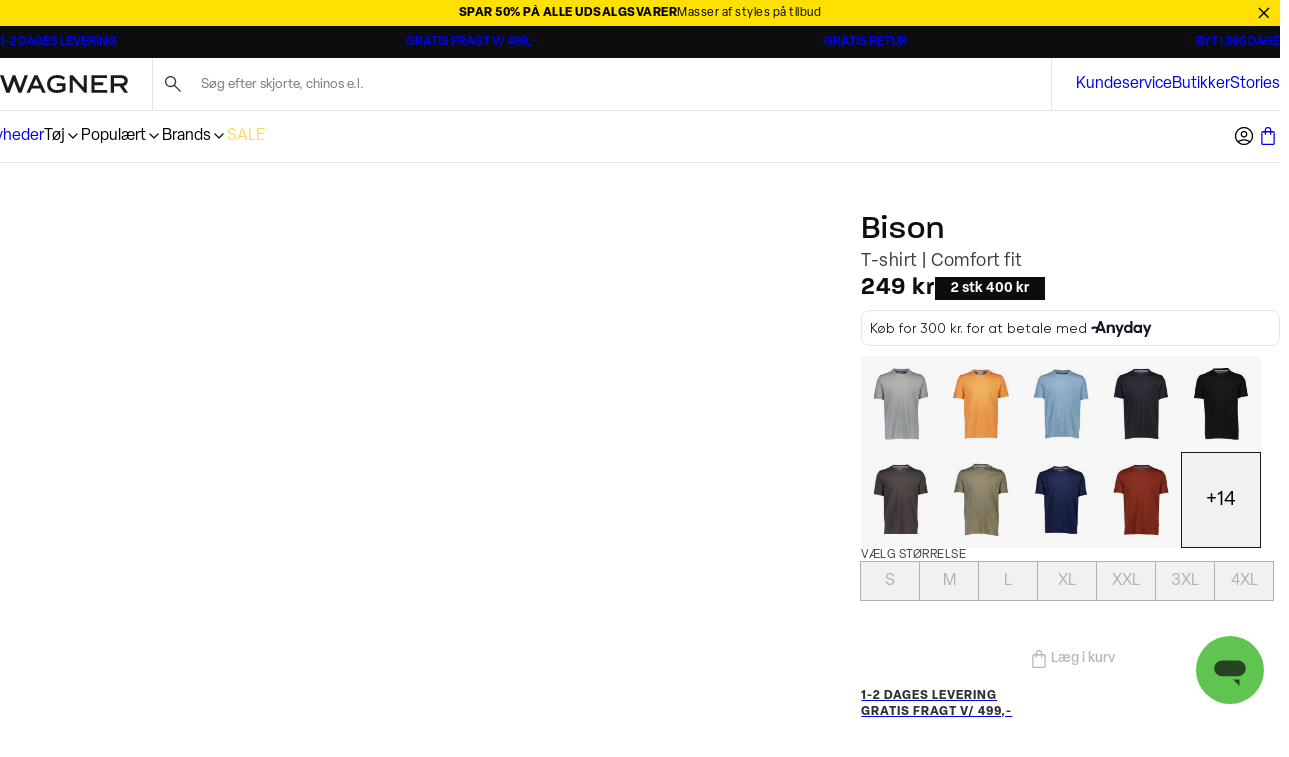

--- FILE ---
content_type: text/html; charset=utf-8
request_url: https://www.wagner.dk/p/bison-t-shirt/80-40000/80-40000dk-sand-224
body_size: 42752
content:
<!DOCTYPE html><html lang="da-dk"><head><meta charSet="utf-8" data-next-head=""/><meta name="viewport" content="initial-scale=1.0, width=device-width" data-next-head=""/><title data-next-head="">Bison T-shirt i Sand | 80-40000 - dk sand 224 | WAGNER</title><meta name="description" content="Sand T-shirt | Comfort fit. Gratis fragt v/ 499,- og hurtig levering. 80-40000 - dk sand 224." data-next-head=""/><link rel="canonical" href="https://www.wagner.dk/p/bison-t-shirt/80-40000/80-40000dk-sand-224" data-next-head=""/><link rel="alternate" hrefLang="x-default" href="https://www.wagner.dk/p/bison-t-shirt/80-40000/80-40000dk-sand-224" data-next-head=""/><meta property="og:type" content="website" data-next-head=""/><meta property="og:url" content="https://www.wagner.dk/p/bison-t-shirt/80-40000/80-40000dk-sand-224" data-next-head=""/><meta property="og:locale" content="da-dk" data-next-head=""/><meta property="og:site_name" content="Wagner - Herretøj - Hurtig levering og gratis retur" data-next-head=""/><meta name="theme-color" content="#000" data-next-head=""/><meta name="mobile-web-app-capable" content="yes" data-next-head=""/><meta name="application-name" content="Wagner" data-next-head=""/><meta name="apple-mobile-web-app-title" content="Wagner" data-next-head=""/><meta name="apple-mobile-web-app-status-bar-style" content="black-translucent" data-next-head=""/><meta name="apple-mobile-web-app-capable" content="yes" data-next-head=""/><link rel="manifest" href="/assets/wagner-favicon/manifest.webmanifest" data-next-head=""/><link rel="icon" type="image/x-icon" href="/assets/wagner-favicon/favicon.ico" data-next-head=""/><link rel="icon" type="image/png" sizes="48x48" href="/assets/wagner-favicon/favicon-48x48.png" data-next-head=""/><link rel="icon" type="image/png" sizes="32x32" href="/assets/wagner-favicon/favicon-32x32.png" data-next-head=""/><link rel="icon" type="image/png" sizes="16x16" href="/assets/wagner-favicon/favicon-16x16.png" data-next-head=""/><link rel="apple-touch-startup-image" media="(device-width: 428px) and (device-height: 926px) and (-webkit-device-pixel-ratio: 3) and (orientation: portrait)" href="/assets/wagner-favicon/apple-touch-startup-image-1284x2778.png" data-next-head=""/><link rel="apple-touch-startup-image" media="(device-width: 428px) and (device-height: 926px) and (-webkit-device-pixel-ratio: 3) and (orientation: landscape)" href="/assets/wagner-favicon/apple-touch-startup-image-2778x1284.png" data-next-head=""/><link rel="apple-touch-startup-image" media="(device-width: 390px) and (device-height: 844px) and (-webkit-device-pixel-ratio: 3) and (orientation: portrait)" href="/assets/wagner-favicon/apple-touch-startup-image-1170x2532.png" data-next-head=""/><link rel="apple-touch-startup-image" media="(device-width: 390px) and (device-height: 844px) and (-webkit-device-pixel-ratio: 3) and (orientation: landscape)" href="/assets/wagner-favicon/apple-touch-startup-image-2532x1170.png" data-next-head=""/><link rel="apple-touch-startup-image" media="(device-width: 320px) and (device-height: 568px) and (-webkit-device-pixel-ratio: 2) and (orientation: portrait)" href="/assets/wagner-favicon/apple-touch-startup-image-640x1136.png" data-next-head=""/><link rel="apple-touch-icon" sizes="76x76" href="/assets/wagner-favicon/apple-touch-icon-76x76.png" data-next-head=""/><link rel="apple-touch-icon" sizes="72x72" href="/assets/wagner-favicon/apple-touch-icon-72x72.png" data-next-head=""/><link rel="apple-touch-icon" sizes="60x60" href="/assets/wagner-favicon/apple-touch-icon-60x60.png" data-next-head=""/><link rel="apple-touch-icon" sizes="57x57" href="/assets/wagner-favicon/apple-touch-icon-57x57.png" data-next-head=""/><link rel="apple-touch-icon" sizes="180x180" href="/assets/wagner-favicon/apple-touch-icon-180x180.png" data-next-head=""/><link rel="apple-touch-icon" sizes="167x167" href="/assets/wagner-favicon/apple-touch-icon-167x167.png" data-next-head=""/><link rel="apple-touch-icon" sizes="152x152" href="/assets/wagner-favicon/apple-touch-icon-152x152.png" data-next-head=""/><link rel="apple-touch-icon" sizes="144x144" href="/assets/wagner-favicon/apple-touch-icon-144x144.png" data-next-head=""/><link rel="apple-touch-icon" sizes="120x120" href="/assets/wagner-favicon/apple-touch-icon-120x120.png" data-next-head=""/><link rel="apple-touch-icon" sizes="114x114" href="/assets/wagner-favicon/apple-touch-icon-114x114.png" data-next-head=""/><meta name="image" content="https://images.pwtapi.com/223666.jpg?mediaformatid=50108&amp;destinationid=10016&amp;timestamp=2023-10-09T18:13:57.58+00:00&amp;function=resize&amp;mimeType=image%2Fjpeg&amp;aspectType=1&amp;quality=75&amp;cH=1152&amp;cW=768&amp;gravity=Center" data-next-head=""/><meta property="og:image" content="https://images.pwtapi.com/223666.jpg?mediaformatid=50108&amp;destinationid=10016&amp;timestamp=2023-10-09T18:13:57.58+00:00&amp;function=resize&amp;mimeType=image%2Fjpeg&amp;aspectType=1&amp;quality=75&amp;cH=1152&amp;cW=768&amp;gravity=Center" data-next-head=""/><link rel="preload" as="image" imageSrcSet="https://images.pwtapi.com/223666.jpg?mediaformatid=50108&amp;destinationid=10016&amp;timestamp=2023-10-09T18:13:57.58+00:00&amp;function=resize&amp;mimeType=image%2Fjpeg&amp;aspectType=1&amp;quality=80&amp;cH=384&amp;cW=256&amp;gravity=Center 256w, https://images.pwtapi.com/223666.jpg?mediaformatid=50108&amp;destinationid=10016&amp;timestamp=2023-10-09T18:13:57.58+00:00&amp;function=resize&amp;mimeType=image%2Fjpeg&amp;aspectType=1&amp;quality=80&amp;cH=576&amp;cW=384&amp;gravity=Center 384w, https://images.pwtapi.com/223666.jpg?mediaformatid=50108&amp;destinationid=10016&amp;timestamp=2023-10-09T18:13:57.58+00:00&amp;function=resize&amp;mimeType=image%2Fjpeg&amp;aspectType=1&amp;quality=80&amp;cH=960&amp;cW=640&amp;gravity=Center 640w, https://images.pwtapi.com/223666.jpg?mediaformatid=50108&amp;destinationid=10016&amp;timestamp=2023-10-09T18:13:57.58+00:00&amp;function=resize&amp;mimeType=image%2Fjpeg&amp;aspectType=1&amp;quality=80&amp;cH=1152&amp;cW=768&amp;gravity=Center 768w, https://images.pwtapi.com/223666.jpg?mediaformatid=50108&amp;destinationid=10016&amp;timestamp=2023-10-09T18:13:57.58+00:00&amp;function=resize&amp;mimeType=image%2Fjpeg&amp;aspectType=1&amp;quality=80&amp;cH=1620&amp;cW=1080&amp;gravity=Center 1080w, https://images.pwtapi.com/223666.jpg?mediaformatid=50108&amp;destinationid=10016&amp;timestamp=2023-10-09T18:13:57.58+00:00&amp;function=resize&amp;mimeType=image%2Fjpeg&amp;aspectType=1&amp;quality=80&amp;cH=2160&amp;cW=1440&amp;gravity=Center 1440w, https://images.pwtapi.com/223666.jpg?mediaformatid=50108&amp;destinationid=10016&amp;timestamp=2023-10-09T18:13:57.58+00:00&amp;function=resize&amp;mimeType=image%2Fjpeg&amp;aspectType=1&amp;quality=80&amp;cH=2880&amp;cW=1920&amp;gravity=Center 1920w" imageSizes="(max-width: 767px) 70vw, (min-width: 768px) 22vw, (min-width: 1024px) 30vw, 30vw" fetchpriority="high" data-next-head=""/><link rel="preload" as="image" imageSrcSet="https://images.pwtapi.com/223664.jpg?mediaformatid=50108&amp;destinationid=10016&amp;timestamp=2023-10-09T18:13:41.337+00:00&amp;function=resize&amp;mimeType=image%2Fjpeg&amp;aspectType=1&amp;quality=80&amp;cH=384&amp;cW=256&amp;gravity=Center 256w, https://images.pwtapi.com/223664.jpg?mediaformatid=50108&amp;destinationid=10016&amp;timestamp=2023-10-09T18:13:41.337+00:00&amp;function=resize&amp;mimeType=image%2Fjpeg&amp;aspectType=1&amp;quality=80&amp;cH=576&amp;cW=384&amp;gravity=Center 384w, https://images.pwtapi.com/223664.jpg?mediaformatid=50108&amp;destinationid=10016&amp;timestamp=2023-10-09T18:13:41.337+00:00&amp;function=resize&amp;mimeType=image%2Fjpeg&amp;aspectType=1&amp;quality=80&amp;cH=960&amp;cW=640&amp;gravity=Center 640w, https://images.pwtapi.com/223664.jpg?mediaformatid=50108&amp;destinationid=10016&amp;timestamp=2023-10-09T18:13:41.337+00:00&amp;function=resize&amp;mimeType=image%2Fjpeg&amp;aspectType=1&amp;quality=80&amp;cH=1152&amp;cW=768&amp;gravity=Center 768w, https://images.pwtapi.com/223664.jpg?mediaformatid=50108&amp;destinationid=10016&amp;timestamp=2023-10-09T18:13:41.337+00:00&amp;function=resize&amp;mimeType=image%2Fjpeg&amp;aspectType=1&amp;quality=80&amp;cH=1620&amp;cW=1080&amp;gravity=Center 1080w, https://images.pwtapi.com/223664.jpg?mediaformatid=50108&amp;destinationid=10016&amp;timestamp=2023-10-09T18:13:41.337+00:00&amp;function=resize&amp;mimeType=image%2Fjpeg&amp;aspectType=1&amp;quality=80&amp;cH=2160&amp;cW=1440&amp;gravity=Center 1440w, https://images.pwtapi.com/223664.jpg?mediaformatid=50108&amp;destinationid=10016&amp;timestamp=2023-10-09T18:13:41.337+00:00&amp;function=resize&amp;mimeType=image%2Fjpeg&amp;aspectType=1&amp;quality=80&amp;cH=2880&amp;cW=1920&amp;gravity=Center 1920w" imageSizes="(max-width: 767px) 70vw, (min-width: 768px) 22vw, (min-width: 1024px) 30vw, 30vw" fetchpriority="high" data-next-head=""/><link rel="preconnect" href="https://images.pwtapi.com"/><link rel="preconnect" href="https://p.typekit.net"/><link rel="preconnect" href="https://use.typekit.net"/><script></script><link rel='preload' href='https://use.typekit.net/bju5qeb.css' as='style' onload="this.onload=null;this.rel='stylesheet'"/><script></script><style data-emotion="css-global ivmh3q">html,body,div,span,applet,object,iframe,h1,h2,h3,h4,h5,h6,p,blockquote,pre,a,abbr,acronym,address,big,cite,code,del,dfn,em,img,ins,kbd,q,s,samp,small,strike,strong,sub,sup,tt,var,b,u,i,center,dl,dt,dd,ol,ul,li,fieldset,form,label,legend,table,caption,tbody,tfoot,thead,tr,th,td,article,aside,canvas,details,embed,figure,figcaption,footer,header,hgroup,menu,nav,output,ruby,section,summary,time,mark,audio,video{margin:0;padding:0;border:0;font-size:100%;font:inherit;vertical-align:baseline;}article,aside,details,figcaption,figure,footer,header,hgroup,menu,nav,section{display:block;}body{line-height:1;}ol,ul{list-style:none;}blockquote,q{quotes:none;}blockquote:before,blockquote:after,q:before,q:after{content:'';content:none;}table{border-collapse:collapse;border-spacing:0;}#__next{display:-webkit-box;display:-webkit-flex;display:-ms-flexbox;display:flex;-webkit-flex-direction:column;-ms-flex-direction:column;flex-direction:column;-webkit-flex:1;-ms-flex:1;flex:1;}html{box-sizing:border-box;overflow-y:scroll;height:-webkit-fill-available;}html.noScroll body{position:initial!important;overflow:initial!important;height:initial!important;}*,*:before,*:after{box-sizing:inherit;}body{min-height:100vh;min-height:-webkit-fill-available;margin:0;display:-webkit-box;display:-webkit-flex;display:-ms-flexbox;display:flex;-webkit-flex-direction:column;-ms-flex-direction:column;flex-direction:column;}:where(a,button):not(:disabled){cursor:pointer;color:inherit;}ul{list-style:none;}*:focus:not(:focus-visible){outline:none;}@font-face{font-family:"neue-haas-grotesk-text-fallback";size-adjust:104%;font-weight:400;src:local("arial");}@font-face{font-family:"neue-haas-grotesk-text-fallback";size-adjust:107%;font-weight:500;src:local("arial");}@font-face{font-family:"neue-haas-grotesk-text-fallback";size-adjust:108%;font-weight:700;src:local("arial");}@font-face{font-family:"futura-pt-fallback";font-weight:400;src:local("arial");letter-spacing:-0.1px;}@font-face{font-family:"futura-pt-fallback";font-weight:500;letter-spacing:-0.65px;word-spacing:1.6px;src:local("arial");}@font-face{font-family:"futura-pt-fallback";font-weight:700;letter-spacing:0.5px;word-spacing:2px;src:local("arial");}@font-face{font-family:'HKGrotesk';font-weight:400;font-display:swap;src:local('HKGrotesk Regular'),local('HKGrotesk-Regular'),url('/assets/fonts/HKGrotesk/HKGrotesk-Regular.woff2') format('woff2'),url('/assets/fonts/HKGrotesk/HKGrotesk-Regular.woff') format('woff');}@font-face{font-family:'HKGrotesk';font-weight:400;font-style:italic;font-display:swap;src:local('HKGrotesk Italic'),local('HKGrotesk-Italic'),url('/assets/fonts/HKGrotesk/HKGrotesk-Italic.woff2') format('woff2'),url('/assets/fonts/HKGrotesk/HKGrotesk-Italic.woff') format('woff');}@font-face{font-family:'HKGrotesk';font-weight:500;font-display:swap;src:local('HKGrotesk Medium'),local('HKGrotesk-Medium'),url('/assets/fonts/HKGrotesk/HKGrotesk-Medium.woff2') format('woff2'),url('/assets/fonts/HKGrotesk/HKGrotesk-Medium.woff') format('woff');}@font-face{font-family:'HKGrotesk';font-weight:500;font-style:italic;font-display:swap;src:local('HKGrotesk MediumItalic'),local('HKGrotesk-MediumItalic'),url('/assets/fonts/HKGrotesk/HKGrotesk-MediumItalic.woff2') format('woff2'),url('/assets/fonts/HKGrotesk/HKGrotesk-MediumItalic.woff') format('woff');}@font-face{font-family:'HKGrotesk';font-weight:600;font-display:swap;src:local('HKGrotesk SemiBold'),local('HKGrotesk-SemiBold'),url('/assets/fonts/HKGrotesk/HKGrotesk-SemiBold.woff2') format('woff2'),url('/assets/fonts/HKGrotesk/HKGrotesk-SemiBold.woff') format('woff');}@font-face{font-family:'HKGrotesk';font-weight:600;font-style:italic;font-display:swap;src:local('HKGrotesk SemiBoldItalic'),local('HKGrotesk-SemiBoldItalic'),url('/assets/fonts/HKGrotesk/HKGrotesk-SemiBoldItalic.woff2') format('woff2'),url('/assets/fonts/HKGrotesk/HKGrotesk-SemiBoldItalic.woff') format('woff');}@font-face{font-family:'HKGrotesk-fallback';size-adjust:106%;font-weight:400;src:local("arial");}@font-face{font-family:'HKGrotesk-fallback';size-adjust:106%;font-weight:400;font-style:italic;src:local("arial");}@font-face{font-family:'HKGrotesk-fallback';size-adjust:106%;font-weight:500;src:local("arial");}@font-face{font-family:'HKGrotesk-fallback';size-adjust:106%;font-weight:500;font-style:italic;src:local("arial");}@font-face{font-family:'HKGrotesk-fallback';size-adjust:106%;font-weight:600;src:local("arial");}@font-face{font-family:'HKGrotesk-fallback';size-adjust:106%;font-weight:600;font-style:italic;src:local("arial");}@font-face{font-family:"elza-fallback";size-adjust:96%;font-weight:400;src:local("arial");}@font-face{font-family:"elza-fallback";size-adjust:98%;font-weight:500;src:local("arial");}@font-face{font-family:"elza-fallback";size-adjust:105%;font-weight:600;src:local("arial");}@font-face{font-family:"elza-fallback";size-adjust:108%;font-weight:700;src:local("arial");}@font-face{font-family:"paralucent-fallback";size-adjust:94%;font-weight:300;letter-spacing:1.9px;src:local("arial");}@font-face{font-family:"paralucent-fallback";size-adjust:96%;font-weight:500;letter-spacing:2px;src:local("arial");}@font-face{font-family:"paralucent-fallback";size-adjust:98%;font-weight:600;letter-spacing:2.1px;src:local("arial");}@font-face{font-family:"paralucent-fallback";size-adjust:100%;font-weight:700;letter-spacing:2.2px;src:local("arial");}@font-face{font-family:"EB Garamond fallback";font-weight:400;src:local("arial");}@font-face{font-family:"EB Garamond fallback";size-adjust:106%;font-weight:500;src:local("arial");}@font-face{font-family:"EB Garamond fallback";size-adjust:106%;font-weight:600;src:local("arial");}@font-face{font-family:"EB Garamond fallback";size-adjust:106%;font-weight:700;src:local("arial");}@font-face{font-family:'Avenir Roman';font-weight:400;font-display:swap;src:local('Avenir Roman'),local('Avenir-Roman'),url('/assets/fonts/Avenir/Avenir-Roman.woff2') format('woff2'),url('/assets/fonts/Avenir/Avenir-Roman.woff') format('woff');}@font-face{font-family:'Avenir Roman fallback';size-adjust:106%;font-weight:400;src:local("arial");}@font-face{font-family:"Open Sans fallback";size-adjust:100%;font-weight:400;src:local("Arial");}@font-face{font-family:"Open Sans fallback";size-adjust:100%;font-weight:500;src:local("Arial");}@font-face{font-family:"Open Sans fallback";size-adjust:100%;font-weight:600;src:local("Arial");}@font-face{font-family:"Open Sans fallback";size-adjust:100%;font-weight:700;src:local("Arial");}</style><link rel="preload" href="/_next/static/css/13d8da7023a0a2da.css" as="style"/><link rel="stylesheet" href="/_next/static/css/13d8da7023a0a2da.css" data-n-g=""/><link rel="preload" href="/_next/static/css/7df4aed65d95e0cb.css" as="style"/><link rel="stylesheet" href="/_next/static/css/7df4aed65d95e0cb.css" data-n-p=""/><link rel="preload" href="/_next/static/css/1584ad8aa3868ed1.css" as="style"/><link rel="stylesheet" href="/_next/static/css/1584ad8aa3868ed1.css"/><link rel="preload" href="/_next/static/css/b7569a52809ae191.css" as="style"/><link rel="stylesheet" href="/_next/static/css/b7569a52809ae191.css"/><link rel="preload" href="/_next/static/css/21e555461616c32a.css" as="style"/><link rel="stylesheet" href="/_next/static/css/21e555461616c32a.css"/><link rel="preload" href="/_next/static/css/2dbdf666ccd2453e.css" as="style"/><link rel="stylesheet" href="/_next/static/css/2dbdf666ccd2453e.css"/><link rel="preload" href="/_next/static/css/5fe85c42988388c5.css" as="style"/><link rel="stylesheet" href="/_next/static/css/5fe85c42988388c5.css"/><link rel="preload" href="/_next/static/css/a8cb8772466cf098.css" as="style"/><link rel="stylesheet" href="/_next/static/css/a8cb8772466cf098.css"/><link rel="preload" href="/_next/static/css/fa2df510bf9d8932.css" as="style"/><link rel="stylesheet" href="/_next/static/css/fa2df510bf9d8932.css"/><link rel="preload" href="/_next/static/css/89e460bcf00522fd.css" as="style"/><link rel="stylesheet" href="/_next/static/css/89e460bcf00522fd.css"/><noscript data-n-css=""></noscript><script defer="" nomodule="" src="/_next/static/chunks/polyfills-42372ed130431b0a.js"></script><script defer="" src="/_next/static/chunks/1926-b9145e5cafb1086e.js"></script><script defer="" src="/_next/static/chunks/7215-495bdeb9eb01e15f.js"></script><script defer="" src="/_next/static/chunks/6852-989ce94aac6ea7ea.js"></script><script defer="" src="/_next/static/chunks/9542.cf5d6f31916278c1.js"></script><script defer="" src="/_next/static/chunks/2014-8f4b386bf3a87f49.js"></script><script defer="" src="/_next/static/chunks/4109-b7bec769dde167be.js"></script><script defer="" src="/_next/static/chunks/5759.ef0c747fbb6d1396.js"></script><script defer="" src="/_next/static/chunks/5122.4fe600d62d728811.js"></script><script defer="" src="/_next/static/chunks/8683.54f995f22e9ebca5.js"></script><script defer="" src="/_next/static/chunks/5269.bd7472c97fcb7bff.js"></script><script defer="" src="/_next/static/chunks/6837.6ded2beac7c88071.js"></script><script defer="" src="/_next/static/chunks/4744.3817dded3f50118e.js"></script><script defer="" src="/_next/static/chunks/1822.0f96d5ad9f2c443c.js"></script><script src="/_next/static/chunks/webpack-c96d86b9b47b04f8.js" defer=""></script><script src="/_next/static/chunks/framework-528882d28aff927e.js" defer=""></script><script src="/_next/static/chunks/main-0de7a457945abda6.js" defer=""></script><script src="/_next/static/chunks/pages/_app-5e833dc48d1c39df.js" defer=""></script><script src="/_next/static/chunks/5084-dd34eaf3ea282d58.js" defer=""></script><script src="/_next/static/chunks/9357-b6f32e0a1774452b.js" defer=""></script><script src="/_next/static/chunks/564-34ab40db378f662c.js" defer=""></script><script src="/_next/static/chunks/7217-5d0ec6af48e8265f.js" defer=""></script><script src="/_next/static/chunks/363-ca623eaa78f933ff.js" defer=""></script><script src="/_next/static/chunks/pages/p/%5BproductName%5D/%5BproductId%5D/%5BvariantId%5D-460a663f000711b6.js" defer=""></script><script src="/_next/static/_unvbtx5BddhqwFM6yTjj/_buildManifest.js" defer=""></script><script src="/_next/static/_unvbtx5BddhqwFM6yTjj/_ssgManifest.js" defer=""></script></head><body class="theme-solidMarble no-js"><script>document.body.className = document.body.className.replace('no-js', 'js');</script><noscript><iframe src="https://gtm.wagner.dk/ns.html?id=GTM-5423C4X" height="0" width="0" style="display: none; visibility: hidden;" /></iframe></noscript><div id="__next"><div class="topbar-campaign_root__PDtYs" style="background-color:#fee101"><a class="topbar-campaign_content__mmXwh" href="/kampagner/sale"><p class="topbar-campaign_title__yiIcZ topbar-campaign_textRoot__6Kiba typography_variant-bodySm__Y5QHt typography_bodyShared__Jtpz3" style="color:#000000">SPAR 50% PÅ ALLE UDSALGSVARER</p><p class="topbar-campaign_text__tamQV topbar-campaign_textRoot__6Kiba typography_variant-bodySm__Y5QHt typography_bodyShared__Jtpz3" style="color:#000000">Masser af styles på tilbud</p></a><button class="topbar-campaign_button__tWS41 cleanButton" style="color:#000000"><svg xmlns="http://www.w3.org/2000/svg" width="1em" height="1em" fill="none" viewBox="0 0 24 24"><path stroke="currentColor" stroke-linecap="square" stroke-width="2" d="m5 5.222 13.14 13.14M5 18.736 18.736 5"></path></svg></button></div><dialog class="modal_drawerRightRoot__PIqh5 modal_rootComposer__l5kh_ modal_drawerComposer__JCVBy modal_removeBorders___pIpz"></dialog><style data-emotion="css-global 16qgxw">html{background-color:#FFFFFF;}body,input{font-family:"elza","elza-fallback";}*::selection{background:#0D0D0D;color:#FFFFFF;}*:focus-visible{outline-offset:1px;outline-style:solid;outline-color:#236DF9;outline-width:2px;}</style><div class="n11-meta_root__qALGl"><ul class="usp_root__VXE3H"><li class="usp_item__r0jer usp_active__ICPIR"><a href="https://kundecenter.wagner.dk/hc/da/sections/17234604888221-Levering" class="usp_link__Dnyww" target="_blank" rel="noopener noreferrer">1-2 DAGES LEVERING</a></li><li class="usp_item__r0jer usp_inactive__jAyCY"><a href="https://kundecenter.wagner.dk/hc/da/articles/17392124234269-Fragt-og-leveringspriser" class="usp_link__Dnyww" target="_blank" rel="noopener noreferrer">GRATIS FRAGT V/ 499,-</a></li><li class="usp_item__r0jer usp_inactive__jAyCY"><a href="https://kundecenter.wagner.dk/hc/da/articles/17474983928221-S%C3%A5dan-returnerer-du" class="usp_link__Dnyww" target="_blank" rel="noopener noreferrer">GRATIS RETUR</a></li><li class="usp_item__r0jer usp_inactive__jAyCY"><a href="https://kundecenter.wagner.dk/hc/da/articles/17475095322653-Regler-for-returnering" class="usp_link__Dnyww" target="_blank" rel="noopener noreferrer">BYT I 365 DAGE</a></li></ul></div><header class="header-wrapper_root__33kgA"><div class="n21-header_root__dD6_Y"><div class="container_root__p_sTF header-wrapper_innerRoot__7ssDT n21-header_innerWrapper__iCpSN container_hasGutter__y3_SU container_spacingTop-none__NtL6O container_spacingBottom-none__x8eOa"><div class="n21-header_logoWrapper__xdPLO"><button class="cleanButton back-button_root__rLvXf"><svg xmlns="http://www.w3.org/2000/svg" width="1em" height="1em" fill="none" viewBox="0 0 24 24"><g stroke="currentColor" stroke-linecap="square" stroke-width="2"><path d="M23 12H2M9 20l-8-8 8-8"></path></g></svg></button><div class="header-logo_root__J8hZK"><style data-emotion="css ytumd6">.css-ytumd6{-webkit-text-decoration:none;text-decoration:none;}</style><a class="css-ytumd6 e5lja3t3" aria-label="Tilbage til startsiden" href="/"><style data-emotion="css 1x89cvs">@media (min-width: 1024px){.css-1x89cvs{display:none;}}</style><div display="none" class="css-1x89cvs ekprlsj0"><style data-emotion="css 1teczdv">.css-1teczdv{display:-webkit-box;display:-webkit-flex;display:-ms-flexbox;display:flex;-webkit-align-items:center;-webkit-box-align:center;-ms-flex-align:center;align-items:center;-webkit-user-select:none;-moz-user-select:none;-ms-user-select:none;user-select:none;fill:#1C1A1A;fill:#FFFFFF;}.css-1teczdv svg{width:30px;height:30px;}.css-1teczdv path{fill:#1C1A1A;}.css-1teczdv path{fill:#FFFFFF;}</style><div class="css-1teczdv e183ymda0"><svg xmlns="http://www.w3.org/2000/svg" width="1em" height="1em" fill="none" viewBox="0 0 1920 1920"><circle cx="960" cy="960" r="960" fill="#000"></circle><path fill="#fff" d="m1449.39 558-209.82 583.65L1023.26 558H899.286l-216.205 583.65L475.471 558H318l289.266 804.83h150.859l205.406-547.254 202.319 547.254h143.26L1601.79 558z"></path></svg></div></div><style data-emotion="css hd5v0">.css-hd5v0{display:none;}@media (min-width: 1024px){.css-hd5v0{display:block;}}</style><div display="block" class="css-hd5v0 ekprlsj0"><style data-emotion="css 149vhn8">.css-149vhn8{display:-webkit-box;display:-webkit-flex;display:-ms-flexbox;display:flex;-webkit-align-items:center;-webkit-box-align:center;-ms-flex-align:center;align-items:center;-webkit-user-select:none;-moz-user-select:none;-ms-user-select:none;user-select:none;fill:#1C1A1A;}@media (min-width: 1024px){.css-149vhn8 svg{width:clamp(
                6.75rem,
                3.046875vw + 5.53125rem,
                12.875rem
            );height:clamp(
                0.9375rem,
                0.46875vw + 0.75rem,
                1.875rem
            );}}.css-149vhn8 path{fill:#1C1A1A;}</style><div height="clamp(
                0.9375rem,
                0.46875vw + 0.75rem,
                1.875rem
            )" width="clamp(
                6.75rem,
                3.046875vw + 5.53125rem,
                12.875rem
            )" class="css-149vhn8 e183ymda0"><svg xmlns="http://www.w3.org/2000/svg" viewBox="0 0 738.33 103.58" width="1em" height="1em"><path d="m141.86 1.39-26.31 73.1-27.12-73.1H72.89l-27.12 73.1-26.02-73.1H0l36.27 100.8h18.92l25.75-68.55 25.37 68.55h17.96l36.71-100.8zM327.57 63.98h32.12v15.64s-12 7.62-31.02 7.62c-21.33 0-38.78-11.49-38.78-36s17.45-34.89 40.72-34.89 35.96 12.57 35.96 12.57l8.14-13.76s-8.29-7.19-17.53-10.69C349.43 1.54 341.68 0 330.33 0c-28.8 0-58.73 15.79-58.73 51.79s25.21 51.79 57.06 51.79 48.75-15.51 48.75-15.51V47.64h-49.85v16.34ZM483.5 72.42 420.09 1.39h-17.88v100.8h17.45V27.14l67.06 75.05h14.24V1.39H483.5zM545.41 58.71h50.12V42.37h-50.12V17.73h71.87V1.39h-90.16v100.8h91.4V85.86h-73.11zM712.54 64.79c14.44-3.95 24.38-16.2 24.38-32.43S724.17 1.39 700.09 1.39H638.6v100.8h18.28v-37.4h34.06l26.32 37.4h21.08l-25.79-37.4Zm-55.26-16.33V17.73h43.34c9.98 0 18 6.59 18 15.32s-8.02 15.42-18 15.42h-43.34ZM198.4 1.39 153.26 102.2h18.65l10.72-23.82h50.72l10.75 23.82h19.69L216.94 1.39zm-8.65 61.2 18.21-40.47 18.27 40.47z"></path></svg></div></div></a></div></div><div class="n25-search-bar_root__wpRK0 n21-header_search__NgtAk"><a class="n25-search-bar_link__Z5muL" href="/searchpage"><span style="position:absolute;border:0;width:1px;height:1px;padding:0;margin:-1px;overflow:hidden;clip:rect(0, 0, 0, 0);white-space:nowrap;word-wrap:normal">Søg her...</span></a><input type="search" id="headerSearchField" aria-label="Søg efter skjorte, chinos e.l." class="n25-search-bar_input__gJl4j" placeholder="Søg efter skjorte, chinos e.l." value=""/><svg xmlns="http://www.w3.org/2000/svg" width="1em" height="1em" fill="none" viewBox="0 0 24 24" aria-hidden="true" class="n25-search-bar_icon___lxgk"><path fill="#322F31" d="m19.067 19.977-5.956-5.956a6 6 0 0 1-1.644.882 5.6 5.6 0 0 1-1.847.312q-2.34 0-3.978-1.638T4.004 9.601t1.638-3.977 3.976-1.64 3.977 1.639 1.64 3.978q0 .98-.322 1.875a6 6 0 0 1-.873 1.616l5.956 5.956zM9.62 13.915q1.808 0 3.062-1.254T13.935 9.6 12.68 6.538 9.619 5.284 6.558 6.538 5.304 9.6t1.254 3.061 3.061 1.254"></path></svg></div><span class="n25-search-bar_subMenuTitle__38Ebf"></span><ul class="meta-list_root__jhGoC n21-header_metaList__iztim"><li class="meta-list_item__e_3Kj"><a href="https://kundecenter.wagner.dk/hc/da" class="meta-list_link__mRfet hover-effect-underline-center" target="_blank" rel="noopener noreferrer">Kundeservice</a></li><li class="meta-list_item__e_3Kj"><a class="meta-list_link__mRfet hover-effect-underline-center" href="/butikker">Butikker</a></li><li class="meta-list_item__e_3Kj"><a class="meta-list_link__mRfet hover-effect-underline-center" href="/stories">Stories</a></li></ul><nav class="mega-menu_root__KtWwC n21-header_megaMenu__fGJYy"><div class="mega-menu_menuWrapper__iEKMX"><ul class="item-list_root__mZu9e"><li><a class="navigation-item_itemLink__ZRXdc navigation-item_root__ZPrcY" href="/nyheder">Nyheder</a></li><li><button class="cleanButton navigation-item_itemButton__msWen navigation-item_root__ZPrcY">Tøj<svg xmlns="http://www.w3.org/2000/svg" width="1em" height="1em" fill="none" viewBox="0 0 24 24" aria-hidden="true"><path stroke="currentColor" stroke-linecap="square" stroke-width="2" d="m9 18 6-6-6-6"></path></svg></button></li><li><button class="cleanButton navigation-item_itemButton__msWen navigation-item_root__ZPrcY">Populært<svg xmlns="http://www.w3.org/2000/svg" width="1em" height="1em" fill="none" viewBox="0 0 24 24" aria-hidden="true"><path stroke="currentColor" stroke-linecap="square" stroke-width="2" d="m9 18 6-6-6-6"></path></svg></button></li><li><button class="cleanButton navigation-item_itemButton__msWen navigation-item_root__ZPrcY">Brands<svg xmlns="http://www.w3.org/2000/svg" width="1em" height="1em" fill="none" viewBox="0 0 24 24" aria-hidden="true"><path stroke="currentColor" stroke-linecap="square" stroke-width="2" d="m9 18 6-6-6-6"></path></svg></button></li><li><a class="navigation-item_itemLink__ZRXdc navigation-item_root__ZPrcY" style="color:#ffd966" href="/kampagner/sale">SALE</a></li></ul><ul class="mega-menu_promotedList__4L1O4 custom-scrollbar-thin"><li><a class="promoted-item_root__g3lF3" href="/nyheder"><img alt="Efterårs nyheder" name="30-203248a-dustyarmy (3)" loading="lazy" width="800" height="800" decoding="async" data-nimg="1" class="" style="color:transparent;object-position:40% 42.99065420560748%;object-fit:cover" sizes="((min-width: 1024px)) 50vw, 30vw" srcSet="https://images.pwtapi.com/289527.jpg?mediaformatid=50108&amp;destinationid=10016&amp;timestamp=2025-09-23T07:30:55.7400000&amp;function=resize&amp;mimeType=image%2Fjpeg&amp;aspectType=1&amp;quality=80&amp;width=256 256w, https://images.pwtapi.com/289527.jpg?mediaformatid=50108&amp;destinationid=10016&amp;timestamp=2025-09-23T07:30:55.7400000&amp;function=resize&amp;mimeType=image%2Fjpeg&amp;aspectType=1&amp;quality=80&amp;width=384 384w, https://images.pwtapi.com/289527.jpg?mediaformatid=50108&amp;destinationid=10016&amp;timestamp=2025-09-23T07:30:55.7400000&amp;function=resize&amp;mimeType=image%2Fjpeg&amp;aspectType=1&amp;quality=80&amp;width=640 640w, https://images.pwtapi.com/289527.jpg?mediaformatid=50108&amp;destinationid=10016&amp;timestamp=2025-09-23T07:30:55.7400000&amp;function=resize&amp;mimeType=image%2Fjpeg&amp;aspectType=1&amp;quality=80&amp;width=768 768w, https://images.pwtapi.com/289527.jpg?mediaformatid=50108&amp;destinationid=10016&amp;timestamp=2025-09-23T07:30:55.7400000&amp;function=resize&amp;mimeType=image%2Fjpeg&amp;aspectType=1&amp;quality=80&amp;width=1080 1080w, https://images.pwtapi.com/289527.jpg?mediaformatid=50108&amp;destinationid=10016&amp;timestamp=2025-09-23T07:30:55.7400000&amp;function=resize&amp;mimeType=image%2Fjpeg&amp;aspectType=1&amp;quality=80&amp;width=1440 1440w, https://images.pwtapi.com/289527.jpg?mediaformatid=50108&amp;destinationid=10016&amp;timestamp=2025-09-23T07:30:55.7400000&amp;function=resize&amp;mimeType=image%2Fjpeg&amp;aspectType=1&amp;quality=80&amp;width=1920 1920w" src="https://images.pwtapi.com/289527.jpg?mediaformatid=50108&amp;destinationid=10016&amp;timestamp=2025-09-23T07:30:55.7400000&amp;function=resize&amp;mimeType=image%2Fjpeg&amp;aspectType=1&amp;quality=80&amp;width=1920"/><p class="promoted-item_text__TtS1A">Efterårs nyheder</p></a></li><li><a class="promoted-item_root__g3lF3" href="/herretoej/jakker"><img alt="Jakker" name="30-400325-white-30-800229-midgreymel-30-301149-army (1)" loading="lazy" width="800" height="800" decoding="async" data-nimg="1" class="" style="color:transparent;object-position:40% 31.775700934579437%;object-fit:cover" sizes="((min-width: 1024px)) 50vw, 30vw" srcSet="https://images.pwtapi.com/289557.jpg?mediaformatid=50108&amp;destinationid=10016&amp;timestamp=2025-09-23T07:30:55.7400000&amp;function=resize&amp;mimeType=image%2Fjpeg&amp;aspectType=1&amp;quality=80&amp;width=256 256w, https://images.pwtapi.com/289557.jpg?mediaformatid=50108&amp;destinationid=10016&amp;timestamp=2025-09-23T07:30:55.7400000&amp;function=resize&amp;mimeType=image%2Fjpeg&amp;aspectType=1&amp;quality=80&amp;width=384 384w, https://images.pwtapi.com/289557.jpg?mediaformatid=50108&amp;destinationid=10016&amp;timestamp=2025-09-23T07:30:55.7400000&amp;function=resize&amp;mimeType=image%2Fjpeg&amp;aspectType=1&amp;quality=80&amp;width=640 640w, https://images.pwtapi.com/289557.jpg?mediaformatid=50108&amp;destinationid=10016&amp;timestamp=2025-09-23T07:30:55.7400000&amp;function=resize&amp;mimeType=image%2Fjpeg&amp;aspectType=1&amp;quality=80&amp;width=768 768w, https://images.pwtapi.com/289557.jpg?mediaformatid=50108&amp;destinationid=10016&amp;timestamp=2025-09-23T07:30:55.7400000&amp;function=resize&amp;mimeType=image%2Fjpeg&amp;aspectType=1&amp;quality=80&amp;width=1080 1080w, https://images.pwtapi.com/289557.jpg?mediaformatid=50108&amp;destinationid=10016&amp;timestamp=2025-09-23T07:30:55.7400000&amp;function=resize&amp;mimeType=image%2Fjpeg&amp;aspectType=1&amp;quality=80&amp;width=1440 1440w, https://images.pwtapi.com/289557.jpg?mediaformatid=50108&amp;destinationid=10016&amp;timestamp=2025-09-23T07:30:55.7400000&amp;function=resize&amp;mimeType=image%2Fjpeg&amp;aspectType=1&amp;quality=80&amp;width=1920 1920w" src="https://images.pwtapi.com/289557.jpg?mediaformatid=50108&amp;destinationid=10016&amp;timestamp=2025-09-23T07:30:55.7400000&amp;function=resize&amp;mimeType=image%2Fjpeg&amp;aspectType=1&amp;quality=80&amp;width=1920"/><p class="promoted-item_text__TtS1A">Jakker</p></a></li><li><a class="promoted-item_root__g3lF3" href="/herretoej/bukser/lindbergh-5-pockets"><img alt="Cashmere Touch Pants" name="30-044009" loading="lazy" width="800" height="800" decoding="async" data-nimg="1" class="" style="color:transparent;object-position:50% 50%;object-fit:cover" sizes="((min-width: 1024px)) 50vw, 30vw" srcSet="https://images.pwtapi.com/280709.jpg?mediaformatid=50108&amp;destinationid=10016&amp;timestamp=2024-10-21T12:22:32.2370000&amp;function=resize&amp;mimeType=image%2Fjpeg&amp;aspectType=1&amp;quality=80&amp;width=256 256w, https://images.pwtapi.com/280709.jpg?mediaformatid=50108&amp;destinationid=10016&amp;timestamp=2024-10-21T12:22:32.2370000&amp;function=resize&amp;mimeType=image%2Fjpeg&amp;aspectType=1&amp;quality=80&amp;width=384 384w, https://images.pwtapi.com/280709.jpg?mediaformatid=50108&amp;destinationid=10016&amp;timestamp=2024-10-21T12:22:32.2370000&amp;function=resize&amp;mimeType=image%2Fjpeg&amp;aspectType=1&amp;quality=80&amp;width=640 640w, https://images.pwtapi.com/280709.jpg?mediaformatid=50108&amp;destinationid=10016&amp;timestamp=2024-10-21T12:22:32.2370000&amp;function=resize&amp;mimeType=image%2Fjpeg&amp;aspectType=1&amp;quality=80&amp;width=768 768w, https://images.pwtapi.com/280709.jpg?mediaformatid=50108&amp;destinationid=10016&amp;timestamp=2024-10-21T12:22:32.2370000&amp;function=resize&amp;mimeType=image%2Fjpeg&amp;aspectType=1&amp;quality=80&amp;width=1080 1080w, https://images.pwtapi.com/280709.jpg?mediaformatid=50108&amp;destinationid=10016&amp;timestamp=2024-10-21T12:22:32.2370000&amp;function=resize&amp;mimeType=image%2Fjpeg&amp;aspectType=1&amp;quality=80&amp;width=1440 1440w, https://images.pwtapi.com/280709.jpg?mediaformatid=50108&amp;destinationid=10016&amp;timestamp=2024-10-21T12:22:32.2370000&amp;function=resize&amp;mimeType=image%2Fjpeg&amp;aspectType=1&amp;quality=80&amp;width=1920 1920w" src="https://images.pwtapi.com/280709.jpg?mediaformatid=50108&amp;destinationid=10016&amp;timestamp=2024-10-21T12:22:32.2370000&amp;function=resize&amp;mimeType=image%2Fjpeg&amp;aspectType=1&amp;quality=80&amp;width=1920"/><p class="promoted-item_text__TtS1A">Cashmere Touch Pants</p></a></li><li><a class="promoted-item_root__g3lF3" href="/herretoej/jakker/funktionsjakker"><img alt="Funktionsjakker" name="80-303023navy-80-303010black-80-303018dkarmy (3)" loading="lazy" width="800" height="800" decoding="async" data-nimg="1" class="" style="color:transparent;object-position:50% 50%;object-fit:cover" sizes="((min-width: 1024px)) 50vw, 30vw" srcSet="https://images.pwtapi.com/324947.jpg?mediaformatid=50108&amp;destinationid=10016&amp;timestamp=2025-09-23T07:30:55.7400000&amp;function=resize&amp;mimeType=image%2Fjpeg&amp;aspectType=1&amp;quality=80&amp;width=256 256w, https://images.pwtapi.com/324947.jpg?mediaformatid=50108&amp;destinationid=10016&amp;timestamp=2025-09-23T07:30:55.7400000&amp;function=resize&amp;mimeType=image%2Fjpeg&amp;aspectType=1&amp;quality=80&amp;width=384 384w, https://images.pwtapi.com/324947.jpg?mediaformatid=50108&amp;destinationid=10016&amp;timestamp=2025-09-23T07:30:55.7400000&amp;function=resize&amp;mimeType=image%2Fjpeg&amp;aspectType=1&amp;quality=80&amp;width=640 640w, https://images.pwtapi.com/324947.jpg?mediaformatid=50108&amp;destinationid=10016&amp;timestamp=2025-09-23T07:30:55.7400000&amp;function=resize&amp;mimeType=image%2Fjpeg&amp;aspectType=1&amp;quality=80&amp;width=768 768w, https://images.pwtapi.com/324947.jpg?mediaformatid=50108&amp;destinationid=10016&amp;timestamp=2025-09-23T07:30:55.7400000&amp;function=resize&amp;mimeType=image%2Fjpeg&amp;aspectType=1&amp;quality=80&amp;width=1080 1080w, https://images.pwtapi.com/324947.jpg?mediaformatid=50108&amp;destinationid=10016&amp;timestamp=2025-09-23T07:30:55.7400000&amp;function=resize&amp;mimeType=image%2Fjpeg&amp;aspectType=1&amp;quality=80&amp;width=1440 1440w, https://images.pwtapi.com/324947.jpg?mediaformatid=50108&amp;destinationid=10016&amp;timestamp=2025-09-23T07:30:55.7400000&amp;function=resize&amp;mimeType=image%2Fjpeg&amp;aspectType=1&amp;quality=80&amp;width=1920 1920w" src="https://images.pwtapi.com/324947.jpg?mediaformatid=50108&amp;destinationid=10016&amp;timestamp=2025-09-23T07:30:55.7400000&amp;function=resize&amp;mimeType=image%2Fjpeg&amp;aspectType=1&amp;quality=80&amp;width=1920"/><p class="promoted-item_text__TtS1A">Funktionsjakker</p></a></li><li><a class="promoted-item_root__g3lF3" href="/brands/lindbergh"><img alt="" name="30-349020-navy-30-247074-ltblue-30-972033-camel-30-049020-navy (2)" loading="lazy" width="800" height="800" decoding="async" data-nimg="1" class="" style="color:transparent;object-position:45.625% 33.64485981308411%;object-fit:cover" sizes="((min-width: 1024px)) 50vw, 30vw" srcSet="https://images.pwtapi.com/304050.jpg?mediaformatid=50108&amp;destinationid=10016&amp;timestamp=2025-09-23T07:30:55.7400000&amp;function=resize&amp;mimeType=image%2Fjpeg&amp;aspectType=1&amp;quality=80&amp;width=256 256w, https://images.pwtapi.com/304050.jpg?mediaformatid=50108&amp;destinationid=10016&amp;timestamp=2025-09-23T07:30:55.7400000&amp;function=resize&amp;mimeType=image%2Fjpeg&amp;aspectType=1&amp;quality=80&amp;width=384 384w, https://images.pwtapi.com/304050.jpg?mediaformatid=50108&amp;destinationid=10016&amp;timestamp=2025-09-23T07:30:55.7400000&amp;function=resize&amp;mimeType=image%2Fjpeg&amp;aspectType=1&amp;quality=80&amp;width=640 640w, https://images.pwtapi.com/304050.jpg?mediaformatid=50108&amp;destinationid=10016&amp;timestamp=2025-09-23T07:30:55.7400000&amp;function=resize&amp;mimeType=image%2Fjpeg&amp;aspectType=1&amp;quality=80&amp;width=768 768w, https://images.pwtapi.com/304050.jpg?mediaformatid=50108&amp;destinationid=10016&amp;timestamp=2025-09-23T07:30:55.7400000&amp;function=resize&amp;mimeType=image%2Fjpeg&amp;aspectType=1&amp;quality=80&amp;width=1080 1080w, https://images.pwtapi.com/304050.jpg?mediaformatid=50108&amp;destinationid=10016&amp;timestamp=2025-09-23T07:30:55.7400000&amp;function=resize&amp;mimeType=image%2Fjpeg&amp;aspectType=1&amp;quality=80&amp;width=1440 1440w, https://images.pwtapi.com/304050.jpg?mediaformatid=50108&amp;destinationid=10016&amp;timestamp=2025-09-23T07:30:55.7400000&amp;function=resize&amp;mimeType=image%2Fjpeg&amp;aspectType=1&amp;quality=80&amp;width=1920 1920w" src="https://images.pwtapi.com/304050.jpg?mediaformatid=50108&amp;destinationid=10016&amp;timestamp=2025-09-23T07:30:55.7400000&amp;function=resize&amp;mimeType=image%2Fjpeg&amp;aspectType=1&amp;quality=80&amp;width=1920"/><p class="promoted-item_text__TtS1A">Lindbergh</p></a></li><li><a class="promoted-item_root__g3lF3" href="/brands/bison"><img alt="" name="80-303010-dkarmy-80-202320-army-80-801052-ltsand (5)" loading="lazy" width="800" height="800" decoding="async" data-nimg="1" class="" style="color:transparent;object-position:50% 50%;object-fit:cover" sizes="((min-width: 1024px)) 50vw, 30vw" srcSet="https://images.pwtapi.com/289454.jpg?mediaformatid=50108&amp;destinationid=10016&amp;timestamp=2025-09-23T07:30:55.7400000&amp;function=resize&amp;mimeType=image%2Fjpeg&amp;aspectType=1&amp;quality=80&amp;width=256 256w, https://images.pwtapi.com/289454.jpg?mediaformatid=50108&amp;destinationid=10016&amp;timestamp=2025-09-23T07:30:55.7400000&amp;function=resize&amp;mimeType=image%2Fjpeg&amp;aspectType=1&amp;quality=80&amp;width=384 384w, https://images.pwtapi.com/289454.jpg?mediaformatid=50108&amp;destinationid=10016&amp;timestamp=2025-09-23T07:30:55.7400000&amp;function=resize&amp;mimeType=image%2Fjpeg&amp;aspectType=1&amp;quality=80&amp;width=640 640w, https://images.pwtapi.com/289454.jpg?mediaformatid=50108&amp;destinationid=10016&amp;timestamp=2025-09-23T07:30:55.7400000&amp;function=resize&amp;mimeType=image%2Fjpeg&amp;aspectType=1&amp;quality=80&amp;width=768 768w, https://images.pwtapi.com/289454.jpg?mediaformatid=50108&amp;destinationid=10016&amp;timestamp=2025-09-23T07:30:55.7400000&amp;function=resize&amp;mimeType=image%2Fjpeg&amp;aspectType=1&amp;quality=80&amp;width=1080 1080w, https://images.pwtapi.com/289454.jpg?mediaformatid=50108&amp;destinationid=10016&amp;timestamp=2025-09-23T07:30:55.7400000&amp;function=resize&amp;mimeType=image%2Fjpeg&amp;aspectType=1&amp;quality=80&amp;width=1440 1440w, https://images.pwtapi.com/289454.jpg?mediaformatid=50108&amp;destinationid=10016&amp;timestamp=2025-09-23T07:30:55.7400000&amp;function=resize&amp;mimeType=image%2Fjpeg&amp;aspectType=1&amp;quality=80&amp;width=1920 1920w" src="https://images.pwtapi.com/289454.jpg?mediaformatid=50108&amp;destinationid=10016&amp;timestamp=2025-09-23T07:30:55.7400000&amp;function=resize&amp;mimeType=image%2Fjpeg&amp;aspectType=1&amp;quality=80&amp;width=1920"/><p class="promoted-item_text__TtS1A">Bison</p></a></li></ul><ul class="meta-list_root__jhGoC meta-list_onlyMobile___WeOW"><li class="meta-list_item__e_3Kj"><a href="https://kundecenter.wagner.dk/hc/da" class="meta-list_link__mRfet hover-effect-underline-center" target="_blank" rel="noopener noreferrer">Kundeservice</a></li><li class="meta-list_item__e_3Kj"><a class="meta-list_link__mRfet hover-effect-underline-center" href="/butikker">Butikker</a></li><li class="meta-list_item__e_3Kj"><a class="meta-list_link__mRfet hover-effect-underline-center" href="/stories">Stories</a></li></ul></div></nav><div class="sub-menu_root__spH6t"><div class="sub-menu_subListSection__PAsex"></div></div><div class="sub-menu_root__spH6t"><div class="sub-menu_subListSection__PAsex"><div class="sub-menu_subListWrapper__Yaa4H"><a class="sub-menu_subListHeadline__mfA_E hover-effect-underline-center" href="/herretoej">Kategorier</a><ul class="item-list_root__mZu9e item-list_subList__pgvng item-list_columns__Q4_IN"><li><a class="navigation-item_itemLink__ZRXdc navigation-item_root__ZPrcY navigation-item_subItemLink__6LMrW hover-effect-underline-center" href="/herretoej/alle-varer">Alle varer</a></li><li><a class="navigation-item_itemLink__ZRXdc navigation-item_root__ZPrcY navigation-item_subItemLink__6LMrW hover-effect-underline-center" href="/herretoej/bukser">Bukser &amp; Chinos</a></li><li><a class="navigation-item_itemLink__ZRXdc navigation-item_root__ZPrcY navigation-item_subItemLink__6LMrW hover-effect-underline-center" href="/herretoej/jakker">Jakker</a></li><li><a class="navigation-item_itemLink__ZRXdc navigation-item_root__ZPrcY navigation-item_subItemLink__6LMrW hover-effect-underline-center" href="/herretoej/jakkesaet-habitter">Jakkesæt &amp; habitter</a></li><li><a class="navigation-item_itemLink__ZRXdc navigation-item_root__ZPrcY navigation-item_subItemLink__6LMrW hover-effect-underline-center" href="/herretoej/jeans">Jeans</a></li><li><a class="navigation-item_itemLink__ZRXdc navigation-item_root__ZPrcY navigation-item_subItemLink__6LMrW hover-effect-underline-center" href="/herretoej/nattoej">Nattøj</a></li><li><a class="navigation-item_itemLink__ZRXdc navigation-item_root__ZPrcY navigation-item_subItemLink__6LMrW hover-effect-underline-center" href="/herretoej/skjorter/overshirts">Overshirts</a></li><li><a class="navigation-item_itemLink__ZRXdc navigation-item_root__ZPrcY navigation-item_subItemLink__6LMrW hover-effect-underline-center" href="/herretoej/poloshirts">Poloshirts</a></li><li><a class="navigation-item_itemLink__ZRXdc navigation-item_root__ZPrcY navigation-item_subItemLink__6LMrW hover-effect-underline-center" href="/herretoej/shorts">Shorts</a></li><li><a class="navigation-item_itemLink__ZRXdc navigation-item_root__ZPrcY navigation-item_subItemLink__6LMrW hover-effect-underline-center" href="/herretoej/skjorter">Skjorter</a></li><li><a class="navigation-item_itemLink__ZRXdc navigation-item_root__ZPrcY navigation-item_subItemLink__6LMrW hover-effect-underline-center" href="/herretoej/sko">Sko</a></li><li><a class="navigation-item_itemLink__ZRXdc navigation-item_root__ZPrcY navigation-item_subItemLink__6LMrW hover-effect-underline-center" href="/herretoej/strik">Strik</a></li><li><a class="navigation-item_itemLink__ZRXdc navigation-item_root__ZPrcY navigation-item_subItemLink__6LMrW hover-effect-underline-center" href="/herretoej/t-shirts">T-shirts</a></li><li><a class="navigation-item_itemLink__ZRXdc navigation-item_root__ZPrcY navigation-item_subItemLink__6LMrW hover-effect-underline-center" href="/herretoej/undertoej">Undertøj &amp; strømper</a></li></ul></div><div class="sub-menu_subListWrapper__Yaa4H"><a class="sub-menu_subListHeadline__mfA_E hover-effect-underline-center" href="/accessories">Accessories</a><ul class="item-list_root__mZu9e item-list_subList__pgvng"><li><a class="navigation-item_itemLink__ZRXdc navigation-item_root__ZPrcY navigation-item_subItemLink__6LMrW hover-effect-underline-center" href="/gavekort">Gavekort</a></li><li><a class="navigation-item_itemLink__ZRXdc navigation-item_root__ZPrcY navigation-item_subItemLink__6LMrW hover-effect-underline-center" href="/herretoej/undertoej/stroemper">Strømper</a></li><li><a class="navigation-item_itemLink__ZRXdc navigation-item_root__ZPrcY navigation-item_subItemLink__6LMrW hover-effect-underline-center" href="/accessories/slips">Slips</a></li><li><a class="navigation-item_itemLink__ZRXdc navigation-item_root__ZPrcY navigation-item_subItemLink__6LMrW hover-effect-underline-center" href="/accessories/baelter">Bælter</a></li><li><a class="navigation-item_itemLink__ZRXdc navigation-item_root__ZPrcY navigation-item_subItemLink__6LMrW hover-effect-underline-center" href="/accessories/butterflies">Butterflies</a></li><li><a class="navigation-item_itemLink__ZRXdc navigation-item_root__ZPrcY navigation-item_subItemLink__6LMrW hover-effect-underline-center" href="/accessories/hovedbeklaedning">Huer, hatte og kasketter</a></li></ul></div></div><div class="sub-menu_subListPromoted__7TIro"><a class="promoted-item_root__g3lF3" href="/nyheder"><img alt="Efterårs nyheder" name="30-203248a-dustyarmy (3)" loading="lazy" width="800" height="800" decoding="async" data-nimg="1" class="" style="color:transparent;object-position:40% 42.99065420560748%;object-fit:cover" sizes="((min-width: 1024px)) 50vw, 30vw" srcSet="https://images.pwtapi.com/289527.jpg?mediaformatid=50108&amp;destinationid=10016&amp;timestamp=2025-09-23T07:30:55.7400000&amp;function=resize&amp;mimeType=image%2Fjpeg&amp;aspectType=1&amp;quality=80&amp;width=256 256w, https://images.pwtapi.com/289527.jpg?mediaformatid=50108&amp;destinationid=10016&amp;timestamp=2025-09-23T07:30:55.7400000&amp;function=resize&amp;mimeType=image%2Fjpeg&amp;aspectType=1&amp;quality=80&amp;width=384 384w, https://images.pwtapi.com/289527.jpg?mediaformatid=50108&amp;destinationid=10016&amp;timestamp=2025-09-23T07:30:55.7400000&amp;function=resize&amp;mimeType=image%2Fjpeg&amp;aspectType=1&amp;quality=80&amp;width=640 640w, https://images.pwtapi.com/289527.jpg?mediaformatid=50108&amp;destinationid=10016&amp;timestamp=2025-09-23T07:30:55.7400000&amp;function=resize&amp;mimeType=image%2Fjpeg&amp;aspectType=1&amp;quality=80&amp;width=768 768w, https://images.pwtapi.com/289527.jpg?mediaformatid=50108&amp;destinationid=10016&amp;timestamp=2025-09-23T07:30:55.7400000&amp;function=resize&amp;mimeType=image%2Fjpeg&amp;aspectType=1&amp;quality=80&amp;width=1080 1080w, https://images.pwtapi.com/289527.jpg?mediaformatid=50108&amp;destinationid=10016&amp;timestamp=2025-09-23T07:30:55.7400000&amp;function=resize&amp;mimeType=image%2Fjpeg&amp;aspectType=1&amp;quality=80&amp;width=1440 1440w, https://images.pwtapi.com/289527.jpg?mediaformatid=50108&amp;destinationid=10016&amp;timestamp=2025-09-23T07:30:55.7400000&amp;function=resize&amp;mimeType=image%2Fjpeg&amp;aspectType=1&amp;quality=80&amp;width=1920 1920w" src="https://images.pwtapi.com/289527.jpg?mediaformatid=50108&amp;destinationid=10016&amp;timestamp=2025-09-23T07:30:55.7400000&amp;function=resize&amp;mimeType=image%2Fjpeg&amp;aspectType=1&amp;quality=80&amp;width=1920"/><p class="promoted-item_text__TtS1A">Efterårs nyheder</p></a><a class="promoted-item_root__g3lF3" href="/herretoej/jakker"><img alt="Jakker" name="30-400325-white-30-800229-midgreymel-30-301149-army (1)" loading="lazy" width="800" height="800" decoding="async" data-nimg="1" class="" style="color:transparent;object-position:40% 31.775700934579437%;object-fit:cover" sizes="((min-width: 1024px)) 50vw, 30vw" srcSet="https://images.pwtapi.com/289557.jpg?mediaformatid=50108&amp;destinationid=10016&amp;timestamp=2025-09-23T07:30:55.7400000&amp;function=resize&amp;mimeType=image%2Fjpeg&amp;aspectType=1&amp;quality=80&amp;width=256 256w, https://images.pwtapi.com/289557.jpg?mediaformatid=50108&amp;destinationid=10016&amp;timestamp=2025-09-23T07:30:55.7400000&amp;function=resize&amp;mimeType=image%2Fjpeg&amp;aspectType=1&amp;quality=80&amp;width=384 384w, https://images.pwtapi.com/289557.jpg?mediaformatid=50108&amp;destinationid=10016&amp;timestamp=2025-09-23T07:30:55.7400000&amp;function=resize&amp;mimeType=image%2Fjpeg&amp;aspectType=1&amp;quality=80&amp;width=640 640w, https://images.pwtapi.com/289557.jpg?mediaformatid=50108&amp;destinationid=10016&amp;timestamp=2025-09-23T07:30:55.7400000&amp;function=resize&amp;mimeType=image%2Fjpeg&amp;aspectType=1&amp;quality=80&amp;width=768 768w, https://images.pwtapi.com/289557.jpg?mediaformatid=50108&amp;destinationid=10016&amp;timestamp=2025-09-23T07:30:55.7400000&amp;function=resize&amp;mimeType=image%2Fjpeg&amp;aspectType=1&amp;quality=80&amp;width=1080 1080w, https://images.pwtapi.com/289557.jpg?mediaformatid=50108&amp;destinationid=10016&amp;timestamp=2025-09-23T07:30:55.7400000&amp;function=resize&amp;mimeType=image%2Fjpeg&amp;aspectType=1&amp;quality=80&amp;width=1440 1440w, https://images.pwtapi.com/289557.jpg?mediaformatid=50108&amp;destinationid=10016&amp;timestamp=2025-09-23T07:30:55.7400000&amp;function=resize&amp;mimeType=image%2Fjpeg&amp;aspectType=1&amp;quality=80&amp;width=1920 1920w" src="https://images.pwtapi.com/289557.jpg?mediaformatid=50108&amp;destinationid=10016&amp;timestamp=2025-09-23T07:30:55.7400000&amp;function=resize&amp;mimeType=image%2Fjpeg&amp;aspectType=1&amp;quality=80&amp;width=1920"/><p class="promoted-item_text__TtS1A">Jakker</p></a></div></div><div class="sub-menu_root__spH6t"><div class="sub-menu_subListSection__PAsex"><div class="sub-menu_subListWrapper__Yaa4H"><a class="sub-menu_subListHeadline__mfA_E hover-effect-underline-center" href="/herretoej/alle-varer">Populært</a><ul class="item-list_root__mZu9e item-list_subList__pgvng"><li><a class="navigation-item_itemLink__ZRXdc navigation-item_root__ZPrcY navigation-item_subItemLink__6LMrW hover-effect-underline-center" href="/kampagner/ecovero">Lindbergh Strik - 3 stk. 1.000 kr</a></li><li><a class="navigation-item_itemLink__ZRXdc navigation-item_root__ZPrcY navigation-item_subItemLink__6LMrW hover-effect-underline-center" href="/herretoej/jakkesaet-habitter/lindbergh-suit">Lindbergh jakkesæt - Kun 1.499 kr</a></li><li><a class="navigation-item_itemLink__ZRXdc navigation-item_root__ZPrcY navigation-item_subItemLink__6LMrW hover-effect-underline-center" href="/herretoej/bukser/chinos">Lindbergh chinos - 2 stk. 800 kr</a></li><li><a class="navigation-item_itemLink__ZRXdc navigation-item_root__ZPrcY navigation-item_subItemLink__6LMrW hover-effect-underline-center" href="/brands/bison?refinementList[categories.name][0]=T-shirt&amp;refinementList[imageTags.text][0]=2%20stk%20400%20kr&amp;page=1&amp;configure[hitsPerPage]=39&amp;configure[clickAnalytics]=true&amp;configure[filters]=categoryKeys:%27Bison%27">Bison T-shirts - 2 stk. 400 kr.</a></li><li><a class="navigation-item_itemLink__ZRXdc navigation-item_root__ZPrcY navigation-item_subItemLink__6LMrW hover-effect-underline-center" href="/brands/bison?refinementList[imageTags.text][0]=2%20stk%20700%20kr&amp;page=1&amp;configure[hitsPerPage]=39&amp;configure[clickAnalytics]=true&amp;configure[filters]=categoryKeys:%27Bison%27">Bison poloshirts - 2 stk. 700 kr</a></li><li><a class="navigation-item_itemLink__ZRXdc navigation-item_root__ZPrcY navigation-item_subItemLink__6LMrW hover-effect-underline-center" href="/herretoej/jeans">Jeans - Køb 2 par og spar 200 kr</a></li><li><a class="navigation-item_itemLink__ZRXdc navigation-item_root__ZPrcY navigation-item_subItemLink__6LMrW hover-effect-underline-center" href="/herretoej/bukser/lindbergh-5-pockets">Cashmere Touch Pants</a></li><li><a class="navigation-item_itemLink__ZRXdc navigation-item_root__ZPrcY navigation-item_subItemLink__6LMrW hover-effect-underline-center" href="/herretoej/skjorter/strygefri-skjorter">Strygefri skjorter</a></li></ul></div><div class="sub-menu_subListWrapper__Yaa4H"><a class="sub-menu_subListHeadline__mfA_E hover-effect-underline-center" href="/herretoej/alle-varer">Udforsk</a><ul class="item-list_root__mZu9e item-list_subList__pgvng"><li><a class="navigation-item_itemLink__ZRXdc navigation-item_root__ZPrcY navigation-item_subItemLink__6LMrW hover-effect-underline-center" href="/kampagner/vinter">Vinter</a></li><li><a class="navigation-item_itemLink__ZRXdc navigation-item_root__ZPrcY navigation-item_subItemLink__6LMrW hover-effect-underline-center" href="/herretoej/jakkesaet-habitter">Tøjet til særlige anledninger</a></li><li><a class="navigation-item_itemLink__ZRXdc navigation-item_root__ZPrcY navigation-item_subItemLink__6LMrW hover-effect-underline-center" href="/kampagner/medlemspriser">Medlemstilbud</a></li><li><a class="navigation-item_itemLink__ZRXdc navigation-item_root__ZPrcY navigation-item_subItemLink__6LMrW hover-effect-underline-center" href="/herretoej/skjorter/overshirts">Overshirts</a></li><li><a class="navigation-item_itemLink__ZRXdc navigation-item_root__ZPrcY navigation-item_subItemLink__6LMrW hover-effect-underline-center" href="/herretoej/t-shirts/multipak">T-shirts - Multipak</a></li><li><a class="navigation-item_itemLink__ZRXdc navigation-item_root__ZPrcY navigation-item_subItemLink__6LMrW hover-effect-underline-center" href="/kampagner/floejl">Fløjl til vinter</a></li><li><a class="navigation-item_itemLink__ZRXdc navigation-item_root__ZPrcY navigation-item_subItemLink__6LMrW hover-effect-underline-center" href="/kampagner/basics">Basics - Must-haves i garderoben</a></li><li><a class="navigation-item_itemLink__ZRXdc navigation-item_root__ZPrcY navigation-item_subItemLink__6LMrW hover-effect-underline-center" href="/herretoej/3xl-8xl">3XL-8XL</a></li></ul></div></div><div class="sub-menu_subListPromoted__7TIro"><a class="promoted-item_root__g3lF3" href="/herretoej/bukser/lindbergh-5-pockets"><img alt="Cashmere Touch Pants" name="30-044009" loading="lazy" width="800" height="800" decoding="async" data-nimg="1" class="" style="color:transparent;object-position:50% 50%;object-fit:cover" sizes="((min-width: 1024px)) 50vw, 30vw" srcSet="https://images.pwtapi.com/280709.jpg?mediaformatid=50108&amp;destinationid=10016&amp;timestamp=2024-10-21T12:22:32.2370000&amp;function=resize&amp;mimeType=image%2Fjpeg&amp;aspectType=1&amp;quality=80&amp;width=256 256w, https://images.pwtapi.com/280709.jpg?mediaformatid=50108&amp;destinationid=10016&amp;timestamp=2024-10-21T12:22:32.2370000&amp;function=resize&amp;mimeType=image%2Fjpeg&amp;aspectType=1&amp;quality=80&amp;width=384 384w, https://images.pwtapi.com/280709.jpg?mediaformatid=50108&amp;destinationid=10016&amp;timestamp=2024-10-21T12:22:32.2370000&amp;function=resize&amp;mimeType=image%2Fjpeg&amp;aspectType=1&amp;quality=80&amp;width=640 640w, https://images.pwtapi.com/280709.jpg?mediaformatid=50108&amp;destinationid=10016&amp;timestamp=2024-10-21T12:22:32.2370000&amp;function=resize&amp;mimeType=image%2Fjpeg&amp;aspectType=1&amp;quality=80&amp;width=768 768w, https://images.pwtapi.com/280709.jpg?mediaformatid=50108&amp;destinationid=10016&amp;timestamp=2024-10-21T12:22:32.2370000&amp;function=resize&amp;mimeType=image%2Fjpeg&amp;aspectType=1&amp;quality=80&amp;width=1080 1080w, https://images.pwtapi.com/280709.jpg?mediaformatid=50108&amp;destinationid=10016&amp;timestamp=2024-10-21T12:22:32.2370000&amp;function=resize&amp;mimeType=image%2Fjpeg&amp;aspectType=1&amp;quality=80&amp;width=1440 1440w, https://images.pwtapi.com/280709.jpg?mediaformatid=50108&amp;destinationid=10016&amp;timestamp=2024-10-21T12:22:32.2370000&amp;function=resize&amp;mimeType=image%2Fjpeg&amp;aspectType=1&amp;quality=80&amp;width=1920 1920w" src="https://images.pwtapi.com/280709.jpg?mediaformatid=50108&amp;destinationid=10016&amp;timestamp=2024-10-21T12:22:32.2370000&amp;function=resize&amp;mimeType=image%2Fjpeg&amp;aspectType=1&amp;quality=80&amp;width=1920"/><p class="promoted-item_text__TtS1A">Cashmere Touch Pants</p></a><a class="promoted-item_root__g3lF3" href="/herretoej/jakker/funktionsjakker"><img alt="Funktionsjakker" name="80-303023navy-80-303010black-80-303018dkarmy (3)" loading="lazy" width="800" height="800" decoding="async" data-nimg="1" class="" style="color:transparent;object-position:50% 50%;object-fit:cover" sizes="((min-width: 1024px)) 50vw, 30vw" srcSet="https://images.pwtapi.com/324947.jpg?mediaformatid=50108&amp;destinationid=10016&amp;timestamp=2025-09-23T07:30:55.7400000&amp;function=resize&amp;mimeType=image%2Fjpeg&amp;aspectType=1&amp;quality=80&amp;width=256 256w, https://images.pwtapi.com/324947.jpg?mediaformatid=50108&amp;destinationid=10016&amp;timestamp=2025-09-23T07:30:55.7400000&amp;function=resize&amp;mimeType=image%2Fjpeg&amp;aspectType=1&amp;quality=80&amp;width=384 384w, https://images.pwtapi.com/324947.jpg?mediaformatid=50108&amp;destinationid=10016&amp;timestamp=2025-09-23T07:30:55.7400000&amp;function=resize&amp;mimeType=image%2Fjpeg&amp;aspectType=1&amp;quality=80&amp;width=640 640w, https://images.pwtapi.com/324947.jpg?mediaformatid=50108&amp;destinationid=10016&amp;timestamp=2025-09-23T07:30:55.7400000&amp;function=resize&amp;mimeType=image%2Fjpeg&amp;aspectType=1&amp;quality=80&amp;width=768 768w, https://images.pwtapi.com/324947.jpg?mediaformatid=50108&amp;destinationid=10016&amp;timestamp=2025-09-23T07:30:55.7400000&amp;function=resize&amp;mimeType=image%2Fjpeg&amp;aspectType=1&amp;quality=80&amp;width=1080 1080w, https://images.pwtapi.com/324947.jpg?mediaformatid=50108&amp;destinationid=10016&amp;timestamp=2025-09-23T07:30:55.7400000&amp;function=resize&amp;mimeType=image%2Fjpeg&amp;aspectType=1&amp;quality=80&amp;width=1440 1440w, https://images.pwtapi.com/324947.jpg?mediaformatid=50108&amp;destinationid=10016&amp;timestamp=2025-09-23T07:30:55.7400000&amp;function=resize&amp;mimeType=image%2Fjpeg&amp;aspectType=1&amp;quality=80&amp;width=1920 1920w" src="https://images.pwtapi.com/324947.jpg?mediaformatid=50108&amp;destinationid=10016&amp;timestamp=2025-09-23T07:30:55.7400000&amp;function=resize&amp;mimeType=image%2Fjpeg&amp;aspectType=1&amp;quality=80&amp;width=1920"/><p class="promoted-item_text__TtS1A">Funktionsjakker</p></a></div></div><div class="sub-menu_root__spH6t"><div class="sub-menu_subListSection__PAsex"><div class="sub-menu_subListWrapper__Yaa4H"><a class="sub-menu_subListHeadline__mfA_E hover-effect-underline-center" href="/alle-brands">Brands</a><ul class="item-list_root__mZu9e item-list_subList__pgvng item-list_columns__Q4_IN"><li><a class="navigation-item_itemLink__ZRXdc navigation-item_root__ZPrcY navigation-item_subItemLink__6LMrW hover-effect-underline-center" href="/brands/bison">Bison</a></li><li><a class="navigation-item_itemLink__ZRXdc navigation-item_root__ZPrcY navigation-item_subItemLink__6LMrW hover-effect-underline-center" href="/brands/bosswik">Bosswik</a></li><li><a class="navigation-item_itemLink__ZRXdc navigation-item_root__ZPrcY navigation-item_subItemLink__6LMrW hover-effect-underline-center" href="/brands/clipper">Clipper</a></li><li><a class="navigation-item_itemLink__ZRXdc navigation-item_root__ZPrcY navigation-item_subItemLink__6LMrW hover-effect-underline-center" href="/brands/connexion">Connexion</a></li><li><a class="navigation-item_itemLink__ZRXdc navigation-item_root__ZPrcY navigation-item_subItemLink__6LMrW hover-effect-underline-center" href="/brands/egtved">Egtved</a></li><li><a class="navigation-item_itemLink__ZRXdc navigation-item_root__ZPrcY navigation-item_subItemLink__6LMrW hover-effect-underline-center" href="/brands/eterna">Eterna</a></li><li><a class="navigation-item_itemLink__ZRXdc navigation-item_root__ZPrcY navigation-item_subItemLink__6LMrW hover-effect-underline-center" href="/brands/jacks-sportswear-intl">Jack&#x27;s Sportswear Intl.</a></li><li><a class="navigation-item_itemLink__ZRXdc navigation-item_root__ZPrcY navigation-item_subItemLink__6LMrW hover-effect-underline-center" href="/brands/jbs">JBS</a></li><li><a class="navigation-item_itemLink__ZRXdc navigation-item_root__ZPrcY navigation-item_subItemLink__6LMrW hover-effect-underline-center" href="/brands/junk-de-luxe">JUNK de LUXE</a></li><li><a class="navigation-item_itemLink__ZRXdc navigation-item_root__ZPrcY navigation-item_subItemLink__6LMrW hover-effect-underline-center" href="/brands/lindbergh">Lindbergh</a></li><li><a class="navigation-item_itemLink__ZRXdc navigation-item_root__ZPrcY navigation-item_subItemLink__6LMrW hover-effect-underline-center" href="/brands/meyer">Meyer</a></li><li><a class="navigation-item_itemLink__ZRXdc navigation-item_root__ZPrcY navigation-item_subItemLink__6LMrW hover-effect-underline-center" href="/brands/new-balance">New Balance</a></li><li><a class="navigation-item_itemLink__ZRXdc navigation-item_root__ZPrcY navigation-item_subItemLink__6LMrW hover-effect-underline-center" href="/brands/north">North</a></li><li><a class="navigation-item_itemLink__ZRXdc navigation-item_root__ZPrcY navigation-item_subItemLink__6LMrW hover-effect-underline-center" href="/brands/shine-original">Shine Original</a></li><li><a class="navigation-item_itemLink__ZRXdc navigation-item_root__ZPrcY navigation-item_subItemLink__6LMrW hover-effect-underline-center" href="/brands/wrangler">Wrangler</a></li></ul></div></div><div class="sub-menu_subListPromoted__7TIro"><a class="promoted-item_root__g3lF3" href="/brands/lindbergh"><img alt="" name="30-349020-navy-30-247074-ltblue-30-972033-camel-30-049020-navy (2)" loading="lazy" width="800" height="800" decoding="async" data-nimg="1" class="" style="color:transparent;object-position:45.625% 33.64485981308411%;object-fit:cover" sizes="((min-width: 1024px)) 50vw, 30vw" srcSet="https://images.pwtapi.com/304050.jpg?mediaformatid=50108&amp;destinationid=10016&amp;timestamp=2025-09-23T07:30:55.7400000&amp;function=resize&amp;mimeType=image%2Fjpeg&amp;aspectType=1&amp;quality=80&amp;width=256 256w, https://images.pwtapi.com/304050.jpg?mediaformatid=50108&amp;destinationid=10016&amp;timestamp=2025-09-23T07:30:55.7400000&amp;function=resize&amp;mimeType=image%2Fjpeg&amp;aspectType=1&amp;quality=80&amp;width=384 384w, https://images.pwtapi.com/304050.jpg?mediaformatid=50108&amp;destinationid=10016&amp;timestamp=2025-09-23T07:30:55.7400000&amp;function=resize&amp;mimeType=image%2Fjpeg&amp;aspectType=1&amp;quality=80&amp;width=640 640w, https://images.pwtapi.com/304050.jpg?mediaformatid=50108&amp;destinationid=10016&amp;timestamp=2025-09-23T07:30:55.7400000&amp;function=resize&amp;mimeType=image%2Fjpeg&amp;aspectType=1&amp;quality=80&amp;width=768 768w, https://images.pwtapi.com/304050.jpg?mediaformatid=50108&amp;destinationid=10016&amp;timestamp=2025-09-23T07:30:55.7400000&amp;function=resize&amp;mimeType=image%2Fjpeg&amp;aspectType=1&amp;quality=80&amp;width=1080 1080w, https://images.pwtapi.com/304050.jpg?mediaformatid=50108&amp;destinationid=10016&amp;timestamp=2025-09-23T07:30:55.7400000&amp;function=resize&amp;mimeType=image%2Fjpeg&amp;aspectType=1&amp;quality=80&amp;width=1440 1440w, https://images.pwtapi.com/304050.jpg?mediaformatid=50108&amp;destinationid=10016&amp;timestamp=2025-09-23T07:30:55.7400000&amp;function=resize&amp;mimeType=image%2Fjpeg&amp;aspectType=1&amp;quality=80&amp;width=1920 1920w" src="https://images.pwtapi.com/304050.jpg?mediaformatid=50108&amp;destinationid=10016&amp;timestamp=2025-09-23T07:30:55.7400000&amp;function=resize&amp;mimeType=image%2Fjpeg&amp;aspectType=1&amp;quality=80&amp;width=1920"/><p class="promoted-item_text__TtS1A">Lindbergh</p></a><a class="promoted-item_root__g3lF3" href="/brands/bison"><img alt="" name="80-303010-dkarmy-80-202320-army-80-801052-ltsand (5)" loading="lazy" width="800" height="800" decoding="async" data-nimg="1" class="" style="color:transparent;object-position:50% 50%;object-fit:cover" sizes="((min-width: 1024px)) 50vw, 30vw" srcSet="https://images.pwtapi.com/289454.jpg?mediaformatid=50108&amp;destinationid=10016&amp;timestamp=2025-09-23T07:30:55.7400000&amp;function=resize&amp;mimeType=image%2Fjpeg&amp;aspectType=1&amp;quality=80&amp;width=256 256w, https://images.pwtapi.com/289454.jpg?mediaformatid=50108&amp;destinationid=10016&amp;timestamp=2025-09-23T07:30:55.7400000&amp;function=resize&amp;mimeType=image%2Fjpeg&amp;aspectType=1&amp;quality=80&amp;width=384 384w, https://images.pwtapi.com/289454.jpg?mediaformatid=50108&amp;destinationid=10016&amp;timestamp=2025-09-23T07:30:55.7400000&amp;function=resize&amp;mimeType=image%2Fjpeg&amp;aspectType=1&amp;quality=80&amp;width=640 640w, https://images.pwtapi.com/289454.jpg?mediaformatid=50108&amp;destinationid=10016&amp;timestamp=2025-09-23T07:30:55.7400000&amp;function=resize&amp;mimeType=image%2Fjpeg&amp;aspectType=1&amp;quality=80&amp;width=768 768w, https://images.pwtapi.com/289454.jpg?mediaformatid=50108&amp;destinationid=10016&amp;timestamp=2025-09-23T07:30:55.7400000&amp;function=resize&amp;mimeType=image%2Fjpeg&amp;aspectType=1&amp;quality=80&amp;width=1080 1080w, https://images.pwtapi.com/289454.jpg?mediaformatid=50108&amp;destinationid=10016&amp;timestamp=2025-09-23T07:30:55.7400000&amp;function=resize&amp;mimeType=image%2Fjpeg&amp;aspectType=1&amp;quality=80&amp;width=1440 1440w, https://images.pwtapi.com/289454.jpg?mediaformatid=50108&amp;destinationid=10016&amp;timestamp=2025-09-23T07:30:55.7400000&amp;function=resize&amp;mimeType=image%2Fjpeg&amp;aspectType=1&amp;quality=80&amp;width=1920 1920w" src="https://images.pwtapi.com/289454.jpg?mediaformatid=50108&amp;destinationid=10016&amp;timestamp=2025-09-23T07:30:55.7400000&amp;function=resize&amp;mimeType=image%2Fjpeg&amp;aspectType=1&amp;quality=80&amp;width=1920"/><p class="promoted-item_text__TtS1A">Bison</p></a></div></div><div class="sub-menu_root__spH6t"><div class="sub-menu_subListSection__PAsex"></div></div><div class="n21-header_iconsWrapper___hmKV"><div class="icons_root__oWa1L n21-header_icons__8m1D6"><div class="avatar-icon_root__6FrCG"><button class="cleanButton avatar-icon_button__gJvZE" aria-label="Log ind"><svg xmlns="http://www.w3.org/2000/svg" width="1em" height="1em" fill="none" viewBox="0 0 24 24"><path fill="currentColor" d="M6.098 17.066q1.35-.92 2.815-1.37A10.5 10.5 0 0 1 12 15.249q1.621 0 3.086.449 1.466.447 2.816 1.369a7.1 7.1 0 0 0 1.415-2.323 7.8 7.8 0 0 0 .483-2.745q0-3.24-2.28-5.52-2.282-2.28-5.526-2.28t-5.519 2.28Q4.2 8.757 4.2 11.997q0 1.447.483 2.745.482 1.298 1.415 2.323M12 13.548q-1.395 0-2.372-.977-.978-.978-.978-2.372t.978-2.373T12 6.848t2.372.978.978 2.372-.978 2.372-2.372.978m.007 7.55a8.95 8.95 0 0 1-3.544-.706 9.1 9.1 0 0 1-2.904-1.952 9.1 9.1 0 0 1-1.952-2.903 9 9 0 0 1-.707-3.55q0-1.893.707-3.539a9.122 9.122 0 0 1 4.855-4.843 9 9 0 0 1 3.55-.707q1.891 0 3.538.707a9.16 9.16 0 0 1 4.843 4.849 8.9 8.9 0 0 1 .707 3.537 8.95 8.95 0 0 1-.707 3.545 9.12 9.12 0 0 1-4.849 4.856 8.9 8.9 0 0 1-3.537.706m-.007-1.3q1.329 0 2.61-.46a7.9 7.9 0 0 0 2.332-1.318 9 9 0 0 0-2.328-1.088A8.9 8.9 0 0 0 12 16.548a9.5 9.5 0 0 0-2.632.367 7.6 7.6 0 0 0-2.31 1.105 7.9 7.9 0 0 0 2.331 1.318q1.282.46 2.611.46m0-7.55q.846 0 1.448-.601.602-.603.602-1.449 0-.845-.602-1.448A1.97 1.97 0 0 0 12 8.148q-.846 0-1.448.602a1.97 1.97 0 0 0-.602 1.448q0 .846.602 1.448t1.448.602"></path></svg></button><span class="avatar-icon_tooltipText__qT9rP">Log ind</span></div><div class="mini-basket-icon_root__ULWd9"><a class="mini-basket-icon_link__jizTv" href="/kurv"><div class="mini-basket-icon_iconWrapper__uT8_O"><svg xmlns="http://www.w3.org/2000/svg" width="1em" height="1em" fill="none" viewBox="0 0 24 24" aria-hidden="true"><path fill="currentColor" d="M6.9 21.098q-.676 0-1.137-.466a1.56 1.56 0 0 1-.463-1.141V8.706q0-.675.466-1.141.467-.467 1.142-.467H8.65v-.65q0-1.403.936-2.476Q10.52 2.898 12 2.898q1.404 0 2.377.974.973.972.973 2.376v.85h1.742q.675 0 1.142.467.466.465.466 1.141v10.785q0 .675-.467 1.141-.465.466-1.142.466zm.008-1.3h10.184a.3.3 0 0 0 .212-.096.3.3 0 0 0 .096-.211V8.706a.3.3 0 0 0-.096-.211.3.3 0 0 0-.212-.097H15.35v1.75a.63.63 0 0 1-.645.65.64.64 0 0 1-.465-.186.62.62 0 0 1-.19-.464v-1.75h-4.1v1.75a.63.63 0 0 1-.645.65.64.64 0 0 1-.465-.186.62.62 0 0 1-.19-.464v-1.75H6.908a.3.3 0 0 0-.212.097.3.3 0 0 0-.096.211v10.785q0 .115.096.211a.3.3 0 0 0 .212.096m3.042-12.7h4.1v-.85q0-.857-.598-1.454a1.99 1.99 0 0 0-1.457-.596q-.86.001-1.453.596a1.99 1.99 0 0 0-.592 1.454z"></path></svg></div></a><span class="mini-basket-icon_tooltipText__bDFii">Kurv</span></div></div><button class="menu-hamburger_root__Tz99H cleanButton" aria-label="Menu"><span class="menu-hamburger_bar__sgCBo"></span><span class="menu-hamburger_bar__sgCBo"></span><span class="menu-hamburger_bar__sgCBo"></span></button></div></div></div></header><style data-emotion="css t8k0vn">.css-t8k0vn{position:relative;z-index:999;}</style><div class="css-t8k0vn e114c9y80"><style data-emotion="css z2mlxv">.css-z2mlxv{position:fixed;inset:0 0 auto 0;z-index:199;}@media (min-width: 1024px){.css-z2mlxv{margin-left:auto;max-width:460px;}}</style><div class="css-z2mlxv e114c9y81"></div></div><style data-emotion="css 1rdgw1q">.css-1rdgw1q{-webkit-flex:1;-ms-flex:1;flex:1;min-height:100vh;}</style><main id="content" class="css-1rdgw1q eqnbw9s0"><style data-emotion="css 1igda4d">.css-1igda4d{position:absolute;background-color:#FFFFFF;left:-100000px;top:-100000px;z-index:1000;padding:0.5rem 1rem;border:2px solid #1C1A1A;color:#1C1A1A;border-radius:4px;outline:none;font-family:"elza","elza-fallback";font-weight:500;font-size:0.875rem;}.css-1igda4d:focus{border-color:#123ED8;left:0.5rem;top:0.5rem;}</style><a id="skip" href="#content" class="css-1igda4d e1a47tyj0">Spring over og accepter</a><div class="container_root__p_sTF container_gutterFrom-small__1LwoC container_spacingTop-none__NtL6O container_spacingBottom-large__tqioo"><div class="shared-layout_root__mzvyg"><div class="shared-layout_imageGallery___iPJx"><div class="shared-layout_productTagsTop__VlYMV"></div><div class="image-gallery_root__8gFBR custom-scrollbar-thin"><button aria-label="Model_full_body" class="cleanButton image-gallery_gridItem__G_G4E"><div class="product-image_root__t6_Ef image-gallery_gridImage__61aVk"><img data-primary-image="true" alt="Model_full_body" fetchpriority="high" decoding="async" data-nimg="fill" class="product-image_image__r8oCY" style="position:absolute;height:100%;width:100%;left:0;top:0;right:0;bottom:0;color:transparent" sizes="(max-width: 767px) 70vw, (min-width: 768px) 22vw, (min-width: 1024px) 30vw, 30vw" srcSet="https://images.pwtapi.com/223666.jpg?mediaformatid=50108&amp;destinationid=10016&amp;timestamp=2023-10-09T18:13:57.58+00:00&amp;function=resize&amp;mimeType=image%2Fjpeg&amp;aspectType=1&amp;quality=80&amp;cH=384&amp;cW=256&amp;gravity=Center 256w, https://images.pwtapi.com/223666.jpg?mediaformatid=50108&amp;destinationid=10016&amp;timestamp=2023-10-09T18:13:57.58+00:00&amp;function=resize&amp;mimeType=image%2Fjpeg&amp;aspectType=1&amp;quality=80&amp;cH=576&amp;cW=384&amp;gravity=Center 384w, https://images.pwtapi.com/223666.jpg?mediaformatid=50108&amp;destinationid=10016&amp;timestamp=2023-10-09T18:13:57.58+00:00&amp;function=resize&amp;mimeType=image%2Fjpeg&amp;aspectType=1&amp;quality=80&amp;cH=960&amp;cW=640&amp;gravity=Center 640w, https://images.pwtapi.com/223666.jpg?mediaformatid=50108&amp;destinationid=10016&amp;timestamp=2023-10-09T18:13:57.58+00:00&amp;function=resize&amp;mimeType=image%2Fjpeg&amp;aspectType=1&amp;quality=80&amp;cH=1152&amp;cW=768&amp;gravity=Center 768w, https://images.pwtapi.com/223666.jpg?mediaformatid=50108&amp;destinationid=10016&amp;timestamp=2023-10-09T18:13:57.58+00:00&amp;function=resize&amp;mimeType=image%2Fjpeg&amp;aspectType=1&amp;quality=80&amp;cH=1620&amp;cW=1080&amp;gravity=Center 1080w, https://images.pwtapi.com/223666.jpg?mediaformatid=50108&amp;destinationid=10016&amp;timestamp=2023-10-09T18:13:57.58+00:00&amp;function=resize&amp;mimeType=image%2Fjpeg&amp;aspectType=1&amp;quality=80&amp;cH=2160&amp;cW=1440&amp;gravity=Center 1440w, https://images.pwtapi.com/223666.jpg?mediaformatid=50108&amp;destinationid=10016&amp;timestamp=2023-10-09T18:13:57.58+00:00&amp;function=resize&amp;mimeType=image%2Fjpeg&amp;aspectType=1&amp;quality=80&amp;cH=2880&amp;cW=1920&amp;gravity=Center 1920w" src="https://images.pwtapi.com/223666.jpg?mediaformatid=50108&amp;destinationid=10016&amp;timestamp=2023-10-09T18:13:57.58+00:00&amp;function=resize&amp;mimeType=image%2Fjpeg&amp;aspectType=1&amp;quality=80&amp;cH=2880&amp;cW=1920&amp;gravity=Center"/></div></button><button aria-label="Model_upper_front" class="cleanButton image-gallery_gridItem__G_G4E"><div class="product-image_root__t6_Ef image-gallery_gridImage__61aVk"><img data-primary-image="true" alt="Model_upper_front" fetchpriority="high" decoding="async" data-nimg="fill" class="product-image_image__r8oCY" style="position:absolute;height:100%;width:100%;left:0;top:0;right:0;bottom:0;color:transparent" sizes="(max-width: 767px) 70vw, (min-width: 768px) 22vw, (min-width: 1024px) 30vw, 30vw" srcSet="https://images.pwtapi.com/223664.jpg?mediaformatid=50108&amp;destinationid=10016&amp;timestamp=2023-10-09T18:13:41.337+00:00&amp;function=resize&amp;mimeType=image%2Fjpeg&amp;aspectType=1&amp;quality=80&amp;cH=384&amp;cW=256&amp;gravity=Center 256w, https://images.pwtapi.com/223664.jpg?mediaformatid=50108&amp;destinationid=10016&amp;timestamp=2023-10-09T18:13:41.337+00:00&amp;function=resize&amp;mimeType=image%2Fjpeg&amp;aspectType=1&amp;quality=80&amp;cH=576&amp;cW=384&amp;gravity=Center 384w, https://images.pwtapi.com/223664.jpg?mediaformatid=50108&amp;destinationid=10016&amp;timestamp=2023-10-09T18:13:41.337+00:00&amp;function=resize&amp;mimeType=image%2Fjpeg&amp;aspectType=1&amp;quality=80&amp;cH=960&amp;cW=640&amp;gravity=Center 640w, https://images.pwtapi.com/223664.jpg?mediaformatid=50108&amp;destinationid=10016&amp;timestamp=2023-10-09T18:13:41.337+00:00&amp;function=resize&amp;mimeType=image%2Fjpeg&amp;aspectType=1&amp;quality=80&amp;cH=1152&amp;cW=768&amp;gravity=Center 768w, https://images.pwtapi.com/223664.jpg?mediaformatid=50108&amp;destinationid=10016&amp;timestamp=2023-10-09T18:13:41.337+00:00&amp;function=resize&amp;mimeType=image%2Fjpeg&amp;aspectType=1&amp;quality=80&amp;cH=1620&amp;cW=1080&amp;gravity=Center 1080w, https://images.pwtapi.com/223664.jpg?mediaformatid=50108&amp;destinationid=10016&amp;timestamp=2023-10-09T18:13:41.337+00:00&amp;function=resize&amp;mimeType=image%2Fjpeg&amp;aspectType=1&amp;quality=80&amp;cH=2160&amp;cW=1440&amp;gravity=Center 1440w, https://images.pwtapi.com/223664.jpg?mediaformatid=50108&amp;destinationid=10016&amp;timestamp=2023-10-09T18:13:41.337+00:00&amp;function=resize&amp;mimeType=image%2Fjpeg&amp;aspectType=1&amp;quality=80&amp;cH=2880&amp;cW=1920&amp;gravity=Center 1920w" src="https://images.pwtapi.com/223664.jpg?mediaformatid=50108&amp;destinationid=10016&amp;timestamp=2023-10-09T18:13:41.337+00:00&amp;function=resize&amp;mimeType=image%2Fjpeg&amp;aspectType=1&amp;quality=80&amp;cH=2880&amp;cW=1920&amp;gravity=Center"/></div></button><button aria-label="Model_upper_back" class="cleanButton image-gallery_gridItem__G_G4E"><div class="product-image_root__t6_Ef image-gallery_gridImage__61aVk"><img data-primary-image="true" alt="Model_upper_back" loading="lazy" decoding="async" data-nimg="fill" class="product-image_image__r8oCY" style="position:absolute;height:100%;width:100%;left:0;top:0;right:0;bottom:0;color:transparent" sizes="(max-width: 767px) 70vw, (min-width: 768px) 22vw, (min-width: 1024px) 30vw, 30vw" srcSet="https://images.pwtapi.com/223665.jpg?mediaformatid=50108&amp;destinationid=10016&amp;timestamp=2023-10-09T18:13:46.583+00:00&amp;function=resize&amp;mimeType=image%2Fjpeg&amp;aspectType=1&amp;quality=80&amp;cH=384&amp;cW=256&amp;gravity=Center 256w, https://images.pwtapi.com/223665.jpg?mediaformatid=50108&amp;destinationid=10016&amp;timestamp=2023-10-09T18:13:46.583+00:00&amp;function=resize&amp;mimeType=image%2Fjpeg&amp;aspectType=1&amp;quality=80&amp;cH=576&amp;cW=384&amp;gravity=Center 384w, https://images.pwtapi.com/223665.jpg?mediaformatid=50108&amp;destinationid=10016&amp;timestamp=2023-10-09T18:13:46.583+00:00&amp;function=resize&amp;mimeType=image%2Fjpeg&amp;aspectType=1&amp;quality=80&amp;cH=960&amp;cW=640&amp;gravity=Center 640w, https://images.pwtapi.com/223665.jpg?mediaformatid=50108&amp;destinationid=10016&amp;timestamp=2023-10-09T18:13:46.583+00:00&amp;function=resize&amp;mimeType=image%2Fjpeg&amp;aspectType=1&amp;quality=80&amp;cH=1152&amp;cW=768&amp;gravity=Center 768w, https://images.pwtapi.com/223665.jpg?mediaformatid=50108&amp;destinationid=10016&amp;timestamp=2023-10-09T18:13:46.583+00:00&amp;function=resize&amp;mimeType=image%2Fjpeg&amp;aspectType=1&amp;quality=80&amp;cH=1620&amp;cW=1080&amp;gravity=Center 1080w, https://images.pwtapi.com/223665.jpg?mediaformatid=50108&amp;destinationid=10016&amp;timestamp=2023-10-09T18:13:46.583+00:00&amp;function=resize&amp;mimeType=image%2Fjpeg&amp;aspectType=1&amp;quality=80&amp;cH=2160&amp;cW=1440&amp;gravity=Center 1440w, https://images.pwtapi.com/223665.jpg?mediaformatid=50108&amp;destinationid=10016&amp;timestamp=2023-10-09T18:13:46.583+00:00&amp;function=resize&amp;mimeType=image%2Fjpeg&amp;aspectType=1&amp;quality=80&amp;cH=2880&amp;cW=1920&amp;gravity=Center 1920w" src="https://images.pwtapi.com/223665.jpg?mediaformatid=50108&amp;destinationid=10016&amp;timestamp=2023-10-09T18:13:46.583+00:00&amp;function=resize&amp;mimeType=image%2Fjpeg&amp;aspectType=1&amp;quality=80&amp;cH=2880&amp;cW=1920&amp;gravity=Center"/></div></button><button aria-label="Model_close_up" class="cleanButton image-gallery_gridItem__G_G4E"><div class="product-image_root__t6_Ef image-gallery_gridImage__61aVk"><img data-primary-image="true" alt="Model_close_up" loading="lazy" decoding="async" data-nimg="fill" class="product-image_image__r8oCY" style="position:absolute;height:100%;width:100%;left:0;top:0;right:0;bottom:0;color:transparent" sizes="(max-width: 767px) 70vw, (min-width: 768px) 22vw, (min-width: 1024px) 30vw, 30vw" srcSet="https://images.pwtapi.com/223667.jpg?mediaformatid=50108&amp;destinationid=10016&amp;timestamp=2023-10-09T18:13:58.707+00:00&amp;function=resize&amp;mimeType=image%2Fjpeg&amp;aspectType=1&amp;quality=80&amp;cH=384&amp;cW=256&amp;gravity=Center 256w, https://images.pwtapi.com/223667.jpg?mediaformatid=50108&amp;destinationid=10016&amp;timestamp=2023-10-09T18:13:58.707+00:00&amp;function=resize&amp;mimeType=image%2Fjpeg&amp;aspectType=1&amp;quality=80&amp;cH=576&amp;cW=384&amp;gravity=Center 384w, https://images.pwtapi.com/223667.jpg?mediaformatid=50108&amp;destinationid=10016&amp;timestamp=2023-10-09T18:13:58.707+00:00&amp;function=resize&amp;mimeType=image%2Fjpeg&amp;aspectType=1&amp;quality=80&amp;cH=960&amp;cW=640&amp;gravity=Center 640w, https://images.pwtapi.com/223667.jpg?mediaformatid=50108&amp;destinationid=10016&amp;timestamp=2023-10-09T18:13:58.707+00:00&amp;function=resize&amp;mimeType=image%2Fjpeg&amp;aspectType=1&amp;quality=80&amp;cH=1152&amp;cW=768&amp;gravity=Center 768w, https://images.pwtapi.com/223667.jpg?mediaformatid=50108&amp;destinationid=10016&amp;timestamp=2023-10-09T18:13:58.707+00:00&amp;function=resize&amp;mimeType=image%2Fjpeg&amp;aspectType=1&amp;quality=80&amp;cH=1620&amp;cW=1080&amp;gravity=Center 1080w, https://images.pwtapi.com/223667.jpg?mediaformatid=50108&amp;destinationid=10016&amp;timestamp=2023-10-09T18:13:58.707+00:00&amp;function=resize&amp;mimeType=image%2Fjpeg&amp;aspectType=1&amp;quality=80&amp;cH=2160&amp;cW=1440&amp;gravity=Center 1440w, https://images.pwtapi.com/223667.jpg?mediaformatid=50108&amp;destinationid=10016&amp;timestamp=2023-10-09T18:13:58.707+00:00&amp;function=resize&amp;mimeType=image%2Fjpeg&amp;aspectType=1&amp;quality=80&amp;cH=2880&amp;cW=1920&amp;gravity=Center 1920w" src="https://images.pwtapi.com/223667.jpg?mediaformatid=50108&amp;destinationid=10016&amp;timestamp=2023-10-09T18:13:58.707+00:00&amp;function=resize&amp;mimeType=image%2Fjpeg&amp;aspectType=1&amp;quality=80&amp;cH=2880&amp;cW=1920&amp;gravity=Center"/></div></button><button aria-label="Product_front" class="cleanButton image-gallery_gridItem__G_G4E"><div class="product-image_root__t6_Ef image-gallery_gridImage__61aVk product-image_product__zcX0F productImageWrapper"><img data-primary-image="true" alt="Product_front" loading="lazy" decoding="async" data-nimg="fill" class="product-image_image__r8oCY product-image_productImage__tbc08" style="position:absolute;height:100%;width:100%;left:0;top:0;right:0;bottom:0;color:transparent" sizes="(max-width: 767px) 70vw, (min-width: 768px) 22vw, (min-width: 1024px) 30vw, 30vw" srcSet="https://images.pwtapi.com/206598.jpg?mediaformatid=50108&amp;destinationid=10016&amp;timestamp=2023-06-16T18:27:29.743+00:00&amp;function=resize&amp;mimeType=image%2Fjpeg&amp;aspectType=1&amp;quality=80&amp;width=256 256w, https://images.pwtapi.com/206598.jpg?mediaformatid=50108&amp;destinationid=10016&amp;timestamp=2023-06-16T18:27:29.743+00:00&amp;function=resize&amp;mimeType=image%2Fjpeg&amp;aspectType=1&amp;quality=80&amp;width=384 384w, https://images.pwtapi.com/206598.jpg?mediaformatid=50108&amp;destinationid=10016&amp;timestamp=2023-06-16T18:27:29.743+00:00&amp;function=resize&amp;mimeType=image%2Fjpeg&amp;aspectType=1&amp;quality=80&amp;width=640 640w, https://images.pwtapi.com/206598.jpg?mediaformatid=50108&amp;destinationid=10016&amp;timestamp=2023-06-16T18:27:29.743+00:00&amp;function=resize&amp;mimeType=image%2Fjpeg&amp;aspectType=1&amp;quality=80&amp;width=768 768w, https://images.pwtapi.com/206598.jpg?mediaformatid=50108&amp;destinationid=10016&amp;timestamp=2023-06-16T18:27:29.743+00:00&amp;function=resize&amp;mimeType=image%2Fjpeg&amp;aspectType=1&amp;quality=80&amp;width=1080 1080w, https://images.pwtapi.com/206598.jpg?mediaformatid=50108&amp;destinationid=10016&amp;timestamp=2023-06-16T18:27:29.743+00:00&amp;function=resize&amp;mimeType=image%2Fjpeg&amp;aspectType=1&amp;quality=80&amp;width=1440 1440w, https://images.pwtapi.com/206598.jpg?mediaformatid=50108&amp;destinationid=10016&amp;timestamp=2023-06-16T18:27:29.743+00:00&amp;function=resize&amp;mimeType=image%2Fjpeg&amp;aspectType=1&amp;quality=80&amp;width=1920 1920w" src="https://images.pwtapi.com/206598.jpg?mediaformatid=50108&amp;destinationid=10016&amp;timestamp=2023-06-16T18:27:29.743+00:00&amp;function=resize&amp;mimeType=image%2Fjpeg&amp;aspectType=1&amp;quality=80&amp;width=1920"/></div></button><button aria-label="Product_back" class="cleanButton image-gallery_gridItem__G_G4E"><div class="product-image_root__t6_Ef image-gallery_gridImage__61aVk product-image_product__zcX0F productImageWrapper"><img data-primary-image="true" alt="Product_back" loading="lazy" decoding="async" data-nimg="fill" class="product-image_image__r8oCY product-image_productImage__tbc08" style="position:absolute;height:100%;width:100%;left:0;top:0;right:0;bottom:0;color:transparent" sizes="(max-width: 767px) 70vw, (min-width: 768px) 22vw, (min-width: 1024px) 30vw, 30vw" srcSet="https://images.pwtapi.com/206599.jpg?mediaformatid=50108&amp;destinationid=10016&amp;timestamp=2023-06-16T18:27:31.417+00:00&amp;function=resize&amp;mimeType=image%2Fjpeg&amp;aspectType=1&amp;quality=80&amp;width=256 256w, https://images.pwtapi.com/206599.jpg?mediaformatid=50108&amp;destinationid=10016&amp;timestamp=2023-06-16T18:27:31.417+00:00&amp;function=resize&amp;mimeType=image%2Fjpeg&amp;aspectType=1&amp;quality=80&amp;width=384 384w, https://images.pwtapi.com/206599.jpg?mediaformatid=50108&amp;destinationid=10016&amp;timestamp=2023-06-16T18:27:31.417+00:00&amp;function=resize&amp;mimeType=image%2Fjpeg&amp;aspectType=1&amp;quality=80&amp;width=640 640w, https://images.pwtapi.com/206599.jpg?mediaformatid=50108&amp;destinationid=10016&amp;timestamp=2023-06-16T18:27:31.417+00:00&amp;function=resize&amp;mimeType=image%2Fjpeg&amp;aspectType=1&amp;quality=80&amp;width=768 768w, https://images.pwtapi.com/206599.jpg?mediaformatid=50108&amp;destinationid=10016&amp;timestamp=2023-06-16T18:27:31.417+00:00&amp;function=resize&amp;mimeType=image%2Fjpeg&amp;aspectType=1&amp;quality=80&amp;width=1080 1080w, https://images.pwtapi.com/206599.jpg?mediaformatid=50108&amp;destinationid=10016&amp;timestamp=2023-06-16T18:27:31.417+00:00&amp;function=resize&amp;mimeType=image%2Fjpeg&amp;aspectType=1&amp;quality=80&amp;width=1440 1440w, https://images.pwtapi.com/206599.jpg?mediaformatid=50108&amp;destinationid=10016&amp;timestamp=2023-06-16T18:27:31.417+00:00&amp;function=resize&amp;mimeType=image%2Fjpeg&amp;aspectType=1&amp;quality=80&amp;width=1920 1920w" src="https://images.pwtapi.com/206599.jpg?mediaformatid=50108&amp;destinationid=10016&amp;timestamp=2023-06-16T18:27:31.417+00:00&amp;function=resize&amp;mimeType=image%2Fjpeg&amp;aspectType=1&amp;quality=80&amp;width=1920"/></div></button></div><dialog class="modal_lightBoxRoot__bMPbD modal_fullRoot__01u_f modal_rootComposer__l5kh_ modal_modalShared__gbC1X"></dialog></div><div class="shared-layout_sidebar__O0_zV"><div class="shared-layout_sidebarTopContent___7S7t"><div class="shared-layout_header__jfzvf"><h1 class="typography_variant-display2__w_FIE typography_headlineShared__h_S_9">Bison </h1><div class="typography_variant-body__6LURF typography_bodyShared__Jtpz3">T-shirt | Comfort fit</div><div class="price-group_horizontal__IPr19 price-group_priceGroup__QCwBh"><div class=""><span class="price-selector typography_variant-display4__ZMd1b typography_headlineShared__h_S_9"><span style="position:absolute;border:0;width:1px;height:1px;padding:0;margin:-1px;overflow:hidden;clip:rect(0, 0, 0, 0);white-space:nowrap;word-wrap:normal">I alt (inkl. rabat)</span>249 kr</span></div><style data-emotion="css 20t2nh">.css-20t2nh{display:-webkit-box;display:-webkit-flex;display:-ms-flexbox;display:flex;gap:0.25rem;-webkit-box-flex-wrap:wrap;-webkit-flex-wrap:wrap;-ms-flex-wrap:wrap;flex-wrap:wrap;}</style><ul class="css-20t2nh e9ka0fk0"><li><style data-emotion="css 1qez7b6">.css-1qez7b6{color:#322F31;font-size:clamp(
                1.125rem,
                0.15625vw + 0.9375rem,
                1.3125rem
            );font-family:"elza","elza-fallback";line-height:1.4;letter-spacing:0.03125em;font-size:clamp(
                1rem,
                0.15625vw + 0.8125rem,
                1.1875rem
            );line-height:1.4;letter-spacing:0.03125em;padding:0.1875rem 0.375rem;font-weight:600;font-size:0.75rem;letter-spacing:0.0125em;background-color:#0D0D0D;color:#FFFFFF;}.css-1qez7b6::selection{background:#0D0D0D;color:#FFFFFF;}.css-1qez7b6 img{max-width:100%;height:auto;}@media (min-width: 1024px){.css-1qez7b6{font-size:0.875rem;padding:0.25rem 1rem;}}</style><span placeholder="ImageTagTop1" class="css-1qez7b6 e9h7ss10">2 stk 400 kr</span></li></ul></div><div class="price-group_anydayWrapper__0rjkq"><style data-emotion="css 19kh6hy">@media (max-width: 767px){.css-19kh6hy{margin-top:0.5rem;}}@media (min-width: 1024px){.css-19kh6hy{margin-top:0.5rem;}}</style><div class="css-19kh6hy e1wkb3z70"></div><anyday-price-widget theme="outline" currency="DKK" price-selector=".price-selector" price-format-locale="da-DK" locale="da-DK" token="9f3e0a2124d040f495766e41e8e4ce85" fully-clickable="true" container-breakpoint="350" debug="info"></anyday-price-widget></div></div><div class="shared-layout_actionsWrapper__6gfVa"><div><div class="typography_variant-caption__Z0sdm typography_bodyShared__Jtpz3 typography_textTransformUppercase__iKw9y"></div><nav class="color-selector_nav__1CjmL"><a class="color-selector_link__3S_kX" title="Grå / grey mel" href="/p/bison-t-shirt/80-40000/80-40000grey-mel"><div class="product-image_root__t6_Ef color-selector_image__Xephp product-image_product__zcX0F productImageWrapper"><img data-primary-image="true" alt="Product_front" loading="lazy" width="48" height="48" decoding="async" data-nimg="1" class="product-image_image__r8oCY product-image_productImage__tbc08" style="color:transparent" sizes="(min-width: 1024px) 80px, 48px" srcSet="https://images.pwtapi.com/93379.jpg?mediaformatid=50108&amp;destinationid=10016&amp;timestamp=2022-12-13T08:29:28.787+00:00&amp;function=resize&amp;mimeType=image%2Fjpeg&amp;aspectType=1&amp;quality=80&amp;width=48 48w, https://images.pwtapi.com/93379.jpg?mediaformatid=50108&amp;destinationid=10016&amp;timestamp=2022-12-13T08:29:28.787+00:00&amp;function=resize&amp;mimeType=image%2Fjpeg&amp;aspectType=1&amp;quality=80&amp;width=96 96w, https://images.pwtapi.com/93379.jpg?mediaformatid=50108&amp;destinationid=10016&amp;timestamp=2022-12-13T08:29:28.787+00:00&amp;function=resize&amp;mimeType=image%2Fjpeg&amp;aspectType=1&amp;quality=80&amp;width=128 128w, https://images.pwtapi.com/93379.jpg?mediaformatid=50108&amp;destinationid=10016&amp;timestamp=2022-12-13T08:29:28.787+00:00&amp;function=resize&amp;mimeType=image%2Fjpeg&amp;aspectType=1&amp;quality=80&amp;width=256 256w, https://images.pwtapi.com/93379.jpg?mediaformatid=50108&amp;destinationid=10016&amp;timestamp=2022-12-13T08:29:28.787+00:00&amp;function=resize&amp;mimeType=image%2Fjpeg&amp;aspectType=1&amp;quality=80&amp;width=384 384w, https://images.pwtapi.com/93379.jpg?mediaformatid=50108&amp;destinationid=10016&amp;timestamp=2022-12-13T08:29:28.787+00:00&amp;function=resize&amp;mimeType=image%2Fjpeg&amp;aspectType=1&amp;quality=80&amp;width=640 640w, https://images.pwtapi.com/93379.jpg?mediaformatid=50108&amp;destinationid=10016&amp;timestamp=2022-12-13T08:29:28.787+00:00&amp;function=resize&amp;mimeType=image%2Fjpeg&amp;aspectType=1&amp;quality=80&amp;width=768 768w, https://images.pwtapi.com/93379.jpg?mediaformatid=50108&amp;destinationid=10016&amp;timestamp=2022-12-13T08:29:28.787+00:00&amp;function=resize&amp;mimeType=image%2Fjpeg&amp;aspectType=1&amp;quality=80&amp;width=1080 1080w, https://images.pwtapi.com/93379.jpg?mediaformatid=50108&amp;destinationid=10016&amp;timestamp=2022-12-13T08:29:28.787+00:00&amp;function=resize&amp;mimeType=image%2Fjpeg&amp;aspectType=1&amp;quality=80&amp;width=1440 1440w, https://images.pwtapi.com/93379.jpg?mediaformatid=50108&amp;destinationid=10016&amp;timestamp=2022-12-13T08:29:28.787+00:00&amp;function=resize&amp;mimeType=image%2Fjpeg&amp;aspectType=1&amp;quality=80&amp;width=1920 1920w" src="https://images.pwtapi.com/93379.jpg?mediaformatid=50108&amp;destinationid=10016&amp;timestamp=2022-12-13T08:29:28.787+00:00&amp;function=resize&amp;mimeType=image%2Fjpeg&amp;aspectType=1&amp;quality=80&amp;width=1920"/></div></a><a class="color-selector_link__3S_kX" title="Orange / lt orange 224" href="/p/bison-t-shirt/80-40000/80-40000lt-orange-224"><div class="product-image_root__t6_Ef color-selector_image__Xephp product-image_product__zcX0F productImageWrapper"><img data-primary-image="true" alt="Product_front" loading="lazy" width="48" height="48" decoding="async" data-nimg="1" class="product-image_image__r8oCY product-image_productImage__tbc08" style="color:transparent" sizes="(min-width: 1024px) 80px, 48px" srcSet="https://images.pwtapi.com/206608.jpg?mediaformatid=50108&amp;destinationid=10016&amp;timestamp=2023-06-16T18:27:47.8+00:00&amp;function=resize&amp;mimeType=image%2Fjpeg&amp;aspectType=1&amp;quality=80&amp;width=48 48w, https://images.pwtapi.com/206608.jpg?mediaformatid=50108&amp;destinationid=10016&amp;timestamp=2023-06-16T18:27:47.8+00:00&amp;function=resize&amp;mimeType=image%2Fjpeg&amp;aspectType=1&amp;quality=80&amp;width=96 96w, https://images.pwtapi.com/206608.jpg?mediaformatid=50108&amp;destinationid=10016&amp;timestamp=2023-06-16T18:27:47.8+00:00&amp;function=resize&amp;mimeType=image%2Fjpeg&amp;aspectType=1&amp;quality=80&amp;width=128 128w, https://images.pwtapi.com/206608.jpg?mediaformatid=50108&amp;destinationid=10016&amp;timestamp=2023-06-16T18:27:47.8+00:00&amp;function=resize&amp;mimeType=image%2Fjpeg&amp;aspectType=1&amp;quality=80&amp;width=256 256w, https://images.pwtapi.com/206608.jpg?mediaformatid=50108&amp;destinationid=10016&amp;timestamp=2023-06-16T18:27:47.8+00:00&amp;function=resize&amp;mimeType=image%2Fjpeg&amp;aspectType=1&amp;quality=80&amp;width=384 384w, https://images.pwtapi.com/206608.jpg?mediaformatid=50108&amp;destinationid=10016&amp;timestamp=2023-06-16T18:27:47.8+00:00&amp;function=resize&amp;mimeType=image%2Fjpeg&amp;aspectType=1&amp;quality=80&amp;width=640 640w, https://images.pwtapi.com/206608.jpg?mediaformatid=50108&amp;destinationid=10016&amp;timestamp=2023-06-16T18:27:47.8+00:00&amp;function=resize&amp;mimeType=image%2Fjpeg&amp;aspectType=1&amp;quality=80&amp;width=768 768w, https://images.pwtapi.com/206608.jpg?mediaformatid=50108&amp;destinationid=10016&amp;timestamp=2023-06-16T18:27:47.8+00:00&amp;function=resize&amp;mimeType=image%2Fjpeg&amp;aspectType=1&amp;quality=80&amp;width=1080 1080w, https://images.pwtapi.com/206608.jpg?mediaformatid=50108&amp;destinationid=10016&amp;timestamp=2023-06-16T18:27:47.8+00:00&amp;function=resize&amp;mimeType=image%2Fjpeg&amp;aspectType=1&amp;quality=80&amp;width=1440 1440w, https://images.pwtapi.com/206608.jpg?mediaformatid=50108&amp;destinationid=10016&amp;timestamp=2023-06-16T18:27:47.8+00:00&amp;function=resize&amp;mimeType=image%2Fjpeg&amp;aspectType=1&amp;quality=80&amp;width=1920 1920w" src="https://images.pwtapi.com/206608.jpg?mediaformatid=50108&amp;destinationid=10016&amp;timestamp=2023-06-16T18:27:47.8+00:00&amp;function=resize&amp;mimeType=image%2Fjpeg&amp;aspectType=1&amp;quality=80&amp;width=1920"/></div></a><a class="color-selector_link__3S_kX" title="Blå / med blue" href="/p/bison-t-shirt/80-40000/80-40000med-blue"><div class="product-image_root__t6_Ef color-selector_image__Xephp product-image_product__zcX0F productImageWrapper"><img data-primary-image="true" alt="Product_front" loading="lazy" width="48" height="48" decoding="async" data-nimg="1" class="product-image_image__r8oCY product-image_productImage__tbc08" style="color:transparent" sizes="(min-width: 1024px) 80px, 48px" srcSet="https://images.pwtapi.com/284268.jpg?mediaformatid=50108&amp;destinationid=10016&amp;timestamp=2025-09-25T21:06:30.18+00:00&amp;function=resize&amp;mimeType=image%2Fjpeg&amp;aspectType=1&amp;quality=80&amp;width=48 48w, https://images.pwtapi.com/284268.jpg?mediaformatid=50108&amp;destinationid=10016&amp;timestamp=2025-09-25T21:06:30.18+00:00&amp;function=resize&amp;mimeType=image%2Fjpeg&amp;aspectType=1&amp;quality=80&amp;width=96 96w, https://images.pwtapi.com/284268.jpg?mediaformatid=50108&amp;destinationid=10016&amp;timestamp=2025-09-25T21:06:30.18+00:00&amp;function=resize&amp;mimeType=image%2Fjpeg&amp;aspectType=1&amp;quality=80&amp;width=128 128w, https://images.pwtapi.com/284268.jpg?mediaformatid=50108&amp;destinationid=10016&amp;timestamp=2025-09-25T21:06:30.18+00:00&amp;function=resize&amp;mimeType=image%2Fjpeg&amp;aspectType=1&amp;quality=80&amp;width=256 256w, https://images.pwtapi.com/284268.jpg?mediaformatid=50108&amp;destinationid=10016&amp;timestamp=2025-09-25T21:06:30.18+00:00&amp;function=resize&amp;mimeType=image%2Fjpeg&amp;aspectType=1&amp;quality=80&amp;width=384 384w, https://images.pwtapi.com/284268.jpg?mediaformatid=50108&amp;destinationid=10016&amp;timestamp=2025-09-25T21:06:30.18+00:00&amp;function=resize&amp;mimeType=image%2Fjpeg&amp;aspectType=1&amp;quality=80&amp;width=640 640w, https://images.pwtapi.com/284268.jpg?mediaformatid=50108&amp;destinationid=10016&amp;timestamp=2025-09-25T21:06:30.18+00:00&amp;function=resize&amp;mimeType=image%2Fjpeg&amp;aspectType=1&amp;quality=80&amp;width=768 768w, https://images.pwtapi.com/284268.jpg?mediaformatid=50108&amp;destinationid=10016&amp;timestamp=2025-09-25T21:06:30.18+00:00&amp;function=resize&amp;mimeType=image%2Fjpeg&amp;aspectType=1&amp;quality=80&amp;width=1080 1080w, https://images.pwtapi.com/284268.jpg?mediaformatid=50108&amp;destinationid=10016&amp;timestamp=2025-09-25T21:06:30.18+00:00&amp;function=resize&amp;mimeType=image%2Fjpeg&amp;aspectType=1&amp;quality=80&amp;width=1440 1440w, https://images.pwtapi.com/284268.jpg?mediaformatid=50108&amp;destinationid=10016&amp;timestamp=2025-09-25T21:06:30.18+00:00&amp;function=resize&amp;mimeType=image%2Fjpeg&amp;aspectType=1&amp;quality=80&amp;width=1920 1920w" src="https://images.pwtapi.com/284268.jpg?mediaformatid=50108&amp;destinationid=10016&amp;timestamp=2025-09-25T21:06:30.18+00:00&amp;function=resize&amp;mimeType=image%2Fjpeg&amp;aspectType=1&amp;quality=80&amp;width=1920"/></div></a><a class="color-selector_link__3S_kX" title="Blå / navy" href="/p/bison-t-shirt/80-40000/80-40000navy"><div class="product-image_root__t6_Ef color-selector_image__Xephp product-image_product__zcX0F productImageWrapper"><img data-primary-image="true" alt="Product_front" loading="lazy" width="48" height="48" decoding="async" data-nimg="1" class="product-image_image__r8oCY product-image_productImage__tbc08" style="color:transparent" sizes="(min-width: 1024px) 80px, 48px" srcSet="https://images.pwtapi.com/93432.jpg?mediaformatid=50108&amp;destinationid=10016&amp;timestamp=2025-11-25T22:08:32.427+00:00&amp;function=resize&amp;mimeType=image%2Fjpeg&amp;aspectType=1&amp;quality=80&amp;width=48 48w, https://images.pwtapi.com/93432.jpg?mediaformatid=50108&amp;destinationid=10016&amp;timestamp=2025-11-25T22:08:32.427+00:00&amp;function=resize&amp;mimeType=image%2Fjpeg&amp;aspectType=1&amp;quality=80&amp;width=96 96w, https://images.pwtapi.com/93432.jpg?mediaformatid=50108&amp;destinationid=10016&amp;timestamp=2025-11-25T22:08:32.427+00:00&amp;function=resize&amp;mimeType=image%2Fjpeg&amp;aspectType=1&amp;quality=80&amp;width=128 128w, https://images.pwtapi.com/93432.jpg?mediaformatid=50108&amp;destinationid=10016&amp;timestamp=2025-11-25T22:08:32.427+00:00&amp;function=resize&amp;mimeType=image%2Fjpeg&amp;aspectType=1&amp;quality=80&amp;width=256 256w, https://images.pwtapi.com/93432.jpg?mediaformatid=50108&amp;destinationid=10016&amp;timestamp=2025-11-25T22:08:32.427+00:00&amp;function=resize&amp;mimeType=image%2Fjpeg&amp;aspectType=1&amp;quality=80&amp;width=384 384w, https://images.pwtapi.com/93432.jpg?mediaformatid=50108&amp;destinationid=10016&amp;timestamp=2025-11-25T22:08:32.427+00:00&amp;function=resize&amp;mimeType=image%2Fjpeg&amp;aspectType=1&amp;quality=80&amp;width=640 640w, https://images.pwtapi.com/93432.jpg?mediaformatid=50108&amp;destinationid=10016&amp;timestamp=2025-11-25T22:08:32.427+00:00&amp;function=resize&amp;mimeType=image%2Fjpeg&amp;aspectType=1&amp;quality=80&amp;width=768 768w, https://images.pwtapi.com/93432.jpg?mediaformatid=50108&amp;destinationid=10016&amp;timestamp=2025-11-25T22:08:32.427+00:00&amp;function=resize&amp;mimeType=image%2Fjpeg&amp;aspectType=1&amp;quality=80&amp;width=1080 1080w, https://images.pwtapi.com/93432.jpg?mediaformatid=50108&amp;destinationid=10016&amp;timestamp=2025-11-25T22:08:32.427+00:00&amp;function=resize&amp;mimeType=image%2Fjpeg&amp;aspectType=1&amp;quality=80&amp;width=1440 1440w, https://images.pwtapi.com/93432.jpg?mediaformatid=50108&amp;destinationid=10016&amp;timestamp=2025-11-25T22:08:32.427+00:00&amp;function=resize&amp;mimeType=image%2Fjpeg&amp;aspectType=1&amp;quality=80&amp;width=1920 1920w" src="https://images.pwtapi.com/93432.jpg?mediaformatid=50108&amp;destinationid=10016&amp;timestamp=2025-11-25T22:08:32.427+00:00&amp;function=resize&amp;mimeType=image%2Fjpeg&amp;aspectType=1&amp;quality=80&amp;width=1920"/></div></a><a class="color-selector_link__3S_kX" title="Sort / black" href="/p/bison-t-shirt/80-40000/80-40000black"><div class="product-image_root__t6_Ef color-selector_image__Xephp product-image_product__zcX0F productImageWrapper"><img data-primary-image="true" alt="Product_front" loading="lazy" width="48" height="48" decoding="async" data-nimg="1" class="product-image_image__r8oCY product-image_productImage__tbc08" style="color:transparent" sizes="(min-width: 1024px) 80px, 48px" srcSet="https://images.pwtapi.com/93250.jpg?mediaformatid=50108&amp;destinationid=10016&amp;timestamp=2022-12-13T08:14:06.69+00:00&amp;function=resize&amp;mimeType=image%2Fjpeg&amp;aspectType=1&amp;quality=80&amp;width=48 48w, https://images.pwtapi.com/93250.jpg?mediaformatid=50108&amp;destinationid=10016&amp;timestamp=2022-12-13T08:14:06.69+00:00&amp;function=resize&amp;mimeType=image%2Fjpeg&amp;aspectType=1&amp;quality=80&amp;width=96 96w, https://images.pwtapi.com/93250.jpg?mediaformatid=50108&amp;destinationid=10016&amp;timestamp=2022-12-13T08:14:06.69+00:00&amp;function=resize&amp;mimeType=image%2Fjpeg&amp;aspectType=1&amp;quality=80&amp;width=128 128w, https://images.pwtapi.com/93250.jpg?mediaformatid=50108&amp;destinationid=10016&amp;timestamp=2022-12-13T08:14:06.69+00:00&amp;function=resize&amp;mimeType=image%2Fjpeg&amp;aspectType=1&amp;quality=80&amp;width=256 256w, https://images.pwtapi.com/93250.jpg?mediaformatid=50108&amp;destinationid=10016&amp;timestamp=2022-12-13T08:14:06.69+00:00&amp;function=resize&amp;mimeType=image%2Fjpeg&amp;aspectType=1&amp;quality=80&amp;width=384 384w, https://images.pwtapi.com/93250.jpg?mediaformatid=50108&amp;destinationid=10016&amp;timestamp=2022-12-13T08:14:06.69+00:00&amp;function=resize&amp;mimeType=image%2Fjpeg&amp;aspectType=1&amp;quality=80&amp;width=640 640w, https://images.pwtapi.com/93250.jpg?mediaformatid=50108&amp;destinationid=10016&amp;timestamp=2022-12-13T08:14:06.69+00:00&amp;function=resize&amp;mimeType=image%2Fjpeg&amp;aspectType=1&amp;quality=80&amp;width=768 768w, https://images.pwtapi.com/93250.jpg?mediaformatid=50108&amp;destinationid=10016&amp;timestamp=2022-12-13T08:14:06.69+00:00&amp;function=resize&amp;mimeType=image%2Fjpeg&amp;aspectType=1&amp;quality=80&amp;width=1080 1080w, https://images.pwtapi.com/93250.jpg?mediaformatid=50108&amp;destinationid=10016&amp;timestamp=2022-12-13T08:14:06.69+00:00&amp;function=resize&amp;mimeType=image%2Fjpeg&amp;aspectType=1&amp;quality=80&amp;width=1440 1440w, https://images.pwtapi.com/93250.jpg?mediaformatid=50108&amp;destinationid=10016&amp;timestamp=2022-12-13T08:14:06.69+00:00&amp;function=resize&amp;mimeType=image%2Fjpeg&amp;aspectType=1&amp;quality=80&amp;width=1920 1920w" src="https://images.pwtapi.com/93250.jpg?mediaformatid=50108&amp;destinationid=10016&amp;timestamp=2022-12-13T08:14:06.69+00:00&amp;function=resize&amp;mimeType=image%2Fjpeg&amp;aspectType=1&amp;quality=80&amp;width=1920"/></div></a><a class="color-selector_link__3S_kX" title="Grå / charcoal mel" href="/p/bison-t-shirt/80-40000/80-40000charcoal-mel"><div class="product-image_root__t6_Ef color-selector_image__Xephp product-image_product__zcX0F productImageWrapper"><img data-primary-image="true" alt="Product_front" loading="lazy" width="48" height="48" decoding="async" data-nimg="1" class="product-image_image__r8oCY product-image_productImage__tbc08" style="color:transparent" sizes="(min-width: 1024px) 80px, 48px" srcSet="https://images.pwtapi.com/93285.jpg?mediaformatid=50108&amp;destinationid=10016&amp;timestamp=2024-08-28T05:26:31.417+00:00&amp;function=resize&amp;mimeType=image%2Fjpeg&amp;aspectType=1&amp;quality=80&amp;width=48 48w, https://images.pwtapi.com/93285.jpg?mediaformatid=50108&amp;destinationid=10016&amp;timestamp=2024-08-28T05:26:31.417+00:00&amp;function=resize&amp;mimeType=image%2Fjpeg&amp;aspectType=1&amp;quality=80&amp;width=96 96w, https://images.pwtapi.com/93285.jpg?mediaformatid=50108&amp;destinationid=10016&amp;timestamp=2024-08-28T05:26:31.417+00:00&amp;function=resize&amp;mimeType=image%2Fjpeg&amp;aspectType=1&amp;quality=80&amp;width=128 128w, https://images.pwtapi.com/93285.jpg?mediaformatid=50108&amp;destinationid=10016&amp;timestamp=2024-08-28T05:26:31.417+00:00&amp;function=resize&amp;mimeType=image%2Fjpeg&amp;aspectType=1&amp;quality=80&amp;width=256 256w, https://images.pwtapi.com/93285.jpg?mediaformatid=50108&amp;destinationid=10016&amp;timestamp=2024-08-28T05:26:31.417+00:00&amp;function=resize&amp;mimeType=image%2Fjpeg&amp;aspectType=1&amp;quality=80&amp;width=384 384w, https://images.pwtapi.com/93285.jpg?mediaformatid=50108&amp;destinationid=10016&amp;timestamp=2024-08-28T05:26:31.417+00:00&amp;function=resize&amp;mimeType=image%2Fjpeg&amp;aspectType=1&amp;quality=80&amp;width=640 640w, https://images.pwtapi.com/93285.jpg?mediaformatid=50108&amp;destinationid=10016&amp;timestamp=2024-08-28T05:26:31.417+00:00&amp;function=resize&amp;mimeType=image%2Fjpeg&amp;aspectType=1&amp;quality=80&amp;width=768 768w, https://images.pwtapi.com/93285.jpg?mediaformatid=50108&amp;destinationid=10016&amp;timestamp=2024-08-28T05:26:31.417+00:00&amp;function=resize&amp;mimeType=image%2Fjpeg&amp;aspectType=1&amp;quality=80&amp;width=1080 1080w, https://images.pwtapi.com/93285.jpg?mediaformatid=50108&amp;destinationid=10016&amp;timestamp=2024-08-28T05:26:31.417+00:00&amp;function=resize&amp;mimeType=image%2Fjpeg&amp;aspectType=1&amp;quality=80&amp;width=1440 1440w, https://images.pwtapi.com/93285.jpg?mediaformatid=50108&amp;destinationid=10016&amp;timestamp=2024-08-28T05:26:31.417+00:00&amp;function=resize&amp;mimeType=image%2Fjpeg&amp;aspectType=1&amp;quality=80&amp;width=1920 1920w" src="https://images.pwtapi.com/93285.jpg?mediaformatid=50108&amp;destinationid=10016&amp;timestamp=2024-08-28T05:26:31.417+00:00&amp;function=resize&amp;mimeType=image%2Fjpeg&amp;aspectType=1&amp;quality=80&amp;width=1920"/></div></a><a class="color-selector_link__3S_kX" title="Grøn / dk army" href="/p/bison-t-shirt/80-40000/80-40000dk-army"><div class="product-image_root__t6_Ef color-selector_image__Xephp product-image_product__zcX0F productImageWrapper"><img data-primary-image="true" alt="Product_front" loading="lazy" width="48" height="48" decoding="async" data-nimg="1" class="product-image_image__r8oCY product-image_productImage__tbc08" style="color:transparent" sizes="(min-width: 1024px) 80px, 48px" srcSet="https://images.pwtapi.com/262528.jpg?mediaformatid=50108&amp;destinationid=10016&amp;timestamp=2024-06-10T18:08:25.097+00:00&amp;function=resize&amp;mimeType=image%2Fjpeg&amp;aspectType=1&amp;quality=80&amp;width=48 48w, https://images.pwtapi.com/262528.jpg?mediaformatid=50108&amp;destinationid=10016&amp;timestamp=2024-06-10T18:08:25.097+00:00&amp;function=resize&amp;mimeType=image%2Fjpeg&amp;aspectType=1&amp;quality=80&amp;width=96 96w, https://images.pwtapi.com/262528.jpg?mediaformatid=50108&amp;destinationid=10016&amp;timestamp=2024-06-10T18:08:25.097+00:00&amp;function=resize&amp;mimeType=image%2Fjpeg&amp;aspectType=1&amp;quality=80&amp;width=128 128w, https://images.pwtapi.com/262528.jpg?mediaformatid=50108&amp;destinationid=10016&amp;timestamp=2024-06-10T18:08:25.097+00:00&amp;function=resize&amp;mimeType=image%2Fjpeg&amp;aspectType=1&amp;quality=80&amp;width=256 256w, https://images.pwtapi.com/262528.jpg?mediaformatid=50108&amp;destinationid=10016&amp;timestamp=2024-06-10T18:08:25.097+00:00&amp;function=resize&amp;mimeType=image%2Fjpeg&amp;aspectType=1&amp;quality=80&amp;width=384 384w, https://images.pwtapi.com/262528.jpg?mediaformatid=50108&amp;destinationid=10016&amp;timestamp=2024-06-10T18:08:25.097+00:00&amp;function=resize&amp;mimeType=image%2Fjpeg&amp;aspectType=1&amp;quality=80&amp;width=640 640w, https://images.pwtapi.com/262528.jpg?mediaformatid=50108&amp;destinationid=10016&amp;timestamp=2024-06-10T18:08:25.097+00:00&amp;function=resize&amp;mimeType=image%2Fjpeg&amp;aspectType=1&amp;quality=80&amp;width=768 768w, https://images.pwtapi.com/262528.jpg?mediaformatid=50108&amp;destinationid=10016&amp;timestamp=2024-06-10T18:08:25.097+00:00&amp;function=resize&amp;mimeType=image%2Fjpeg&amp;aspectType=1&amp;quality=80&amp;width=1080 1080w, https://images.pwtapi.com/262528.jpg?mediaformatid=50108&amp;destinationid=10016&amp;timestamp=2024-06-10T18:08:25.097+00:00&amp;function=resize&amp;mimeType=image%2Fjpeg&amp;aspectType=1&amp;quality=80&amp;width=1440 1440w, https://images.pwtapi.com/262528.jpg?mediaformatid=50108&amp;destinationid=10016&amp;timestamp=2024-06-10T18:08:25.097+00:00&amp;function=resize&amp;mimeType=image%2Fjpeg&amp;aspectType=1&amp;quality=80&amp;width=1920 1920w" src="https://images.pwtapi.com/262528.jpg?mediaformatid=50108&amp;destinationid=10016&amp;timestamp=2024-06-10T18:08:25.097+00:00&amp;function=resize&amp;mimeType=image%2Fjpeg&amp;aspectType=1&amp;quality=80&amp;width=1920"/></div></a><a class="color-selector_link__3S_kX" title="Blå / navy mel" href="/p/bison-t-shirt/80-40000/80-40000navy-mel"><div class="product-image_root__t6_Ef color-selector_image__Xephp product-image_product__zcX0F productImageWrapper"><img data-primary-image="true" alt="Product_front" loading="lazy" width="48" height="48" decoding="async" data-nimg="1" class="product-image_image__r8oCY product-image_productImage__tbc08" style="color:transparent" sizes="(min-width: 1024px) 80px, 48px" srcSet="https://images.pwtapi.com/93441.jpg?mediaformatid=50108&amp;destinationid=10016&amp;timestamp=2022-12-13T08:35:34.16+00:00&amp;function=resize&amp;mimeType=image%2Fjpeg&amp;aspectType=1&amp;quality=80&amp;width=48 48w, https://images.pwtapi.com/93441.jpg?mediaformatid=50108&amp;destinationid=10016&amp;timestamp=2022-12-13T08:35:34.16+00:00&amp;function=resize&amp;mimeType=image%2Fjpeg&amp;aspectType=1&amp;quality=80&amp;width=96 96w, https://images.pwtapi.com/93441.jpg?mediaformatid=50108&amp;destinationid=10016&amp;timestamp=2022-12-13T08:35:34.16+00:00&amp;function=resize&amp;mimeType=image%2Fjpeg&amp;aspectType=1&amp;quality=80&amp;width=128 128w, https://images.pwtapi.com/93441.jpg?mediaformatid=50108&amp;destinationid=10016&amp;timestamp=2022-12-13T08:35:34.16+00:00&amp;function=resize&amp;mimeType=image%2Fjpeg&amp;aspectType=1&amp;quality=80&amp;width=256 256w, https://images.pwtapi.com/93441.jpg?mediaformatid=50108&amp;destinationid=10016&amp;timestamp=2022-12-13T08:35:34.16+00:00&amp;function=resize&amp;mimeType=image%2Fjpeg&amp;aspectType=1&amp;quality=80&amp;width=384 384w, https://images.pwtapi.com/93441.jpg?mediaformatid=50108&amp;destinationid=10016&amp;timestamp=2022-12-13T08:35:34.16+00:00&amp;function=resize&amp;mimeType=image%2Fjpeg&amp;aspectType=1&amp;quality=80&amp;width=640 640w, https://images.pwtapi.com/93441.jpg?mediaformatid=50108&amp;destinationid=10016&amp;timestamp=2022-12-13T08:35:34.16+00:00&amp;function=resize&amp;mimeType=image%2Fjpeg&amp;aspectType=1&amp;quality=80&amp;width=768 768w, https://images.pwtapi.com/93441.jpg?mediaformatid=50108&amp;destinationid=10016&amp;timestamp=2022-12-13T08:35:34.16+00:00&amp;function=resize&amp;mimeType=image%2Fjpeg&amp;aspectType=1&amp;quality=80&amp;width=1080 1080w, https://images.pwtapi.com/93441.jpg?mediaformatid=50108&amp;destinationid=10016&amp;timestamp=2022-12-13T08:35:34.16+00:00&amp;function=resize&amp;mimeType=image%2Fjpeg&amp;aspectType=1&amp;quality=80&amp;width=1440 1440w, https://images.pwtapi.com/93441.jpg?mediaformatid=50108&amp;destinationid=10016&amp;timestamp=2022-12-13T08:35:34.16+00:00&amp;function=resize&amp;mimeType=image%2Fjpeg&amp;aspectType=1&amp;quality=80&amp;width=1920 1920w" src="https://images.pwtapi.com/93441.jpg?mediaformatid=50108&amp;destinationid=10016&amp;timestamp=2022-12-13T08:35:34.16+00:00&amp;function=resize&amp;mimeType=image%2Fjpeg&amp;aspectType=1&amp;quality=80&amp;width=1920"/></div></a><a class="color-selector_link__3S_kX" title="Orange / paprika" href="/p/bison-t-shirt/80-40000/80-40000paprika"><div class="product-image_root__t6_Ef color-selector_image__Xephp product-image_product__zcX0F productImageWrapper"><img data-primary-image="true" alt="Product_front" loading="lazy" width="48" height="48" decoding="async" data-nimg="1" class="product-image_image__r8oCY product-image_productImage__tbc08" style="color:transparent" sizes="(min-width: 1024px) 80px, 48px" srcSet="https://images.pwtapi.com/284270.jpg?mediaformatid=50108&amp;destinationid=10016&amp;timestamp=2024-11-20T22:43:32.45+00:00&amp;function=resize&amp;mimeType=image%2Fjpeg&amp;aspectType=1&amp;quality=80&amp;width=48 48w, https://images.pwtapi.com/284270.jpg?mediaformatid=50108&amp;destinationid=10016&amp;timestamp=2024-11-20T22:43:32.45+00:00&amp;function=resize&amp;mimeType=image%2Fjpeg&amp;aspectType=1&amp;quality=80&amp;width=96 96w, https://images.pwtapi.com/284270.jpg?mediaformatid=50108&amp;destinationid=10016&amp;timestamp=2024-11-20T22:43:32.45+00:00&amp;function=resize&amp;mimeType=image%2Fjpeg&amp;aspectType=1&amp;quality=80&amp;width=128 128w, https://images.pwtapi.com/284270.jpg?mediaformatid=50108&amp;destinationid=10016&amp;timestamp=2024-11-20T22:43:32.45+00:00&amp;function=resize&amp;mimeType=image%2Fjpeg&amp;aspectType=1&amp;quality=80&amp;width=256 256w, https://images.pwtapi.com/284270.jpg?mediaformatid=50108&amp;destinationid=10016&amp;timestamp=2024-11-20T22:43:32.45+00:00&amp;function=resize&amp;mimeType=image%2Fjpeg&amp;aspectType=1&amp;quality=80&amp;width=384 384w, https://images.pwtapi.com/284270.jpg?mediaformatid=50108&amp;destinationid=10016&amp;timestamp=2024-11-20T22:43:32.45+00:00&amp;function=resize&amp;mimeType=image%2Fjpeg&amp;aspectType=1&amp;quality=80&amp;width=640 640w, https://images.pwtapi.com/284270.jpg?mediaformatid=50108&amp;destinationid=10016&amp;timestamp=2024-11-20T22:43:32.45+00:00&amp;function=resize&amp;mimeType=image%2Fjpeg&amp;aspectType=1&amp;quality=80&amp;width=768 768w, https://images.pwtapi.com/284270.jpg?mediaformatid=50108&amp;destinationid=10016&amp;timestamp=2024-11-20T22:43:32.45+00:00&amp;function=resize&amp;mimeType=image%2Fjpeg&amp;aspectType=1&amp;quality=80&amp;width=1080 1080w, https://images.pwtapi.com/284270.jpg?mediaformatid=50108&amp;destinationid=10016&amp;timestamp=2024-11-20T22:43:32.45+00:00&amp;function=resize&amp;mimeType=image%2Fjpeg&amp;aspectType=1&amp;quality=80&amp;width=1440 1440w, https://images.pwtapi.com/284270.jpg?mediaformatid=50108&amp;destinationid=10016&amp;timestamp=2024-11-20T22:43:32.45+00:00&amp;function=resize&amp;mimeType=image%2Fjpeg&amp;aspectType=1&amp;quality=80&amp;width=1920 1920w" src="https://images.pwtapi.com/284270.jpg?mediaformatid=50108&amp;destinationid=10016&amp;timestamp=2024-11-20T22:43:32.45+00:00&amp;function=resize&amp;mimeType=image%2Fjpeg&amp;aspectType=1&amp;quality=80&amp;width=1920"/></div></a><button class="color-selector_loadMoreButton__XOaGJ color-selector_link__3S_kX" aria-label="14 more colors">+<!-- -->14</button></nav></div><div class="size-selector_root__4ZHE8"><div class="typography_variant-caption__Z0sdm typography_bodyShared__Jtpz3 typography_textTransformUppercase__iKw9y">VÆLG STØRRELSE</div><div class="size-selector_options__4_Su7"><label for="pdp-size-selector-S" class="size-selector_option__5mYJs"><input class="size-selector_radio__XhvAC" name="pdp-size-selector" id="pdp-size-selector-S" type="radio" disabled=""/><span class="size-selector_sizeLabel__c_JAQ">S</span></label><label for="pdp-size-selector-M" class="size-selector_option__5mYJs"><input class="size-selector_radio__XhvAC" name="pdp-size-selector" id="pdp-size-selector-M" type="radio" disabled=""/><span class="size-selector_sizeLabel__c_JAQ">M</span></label><label for="pdp-size-selector-L" class="size-selector_option__5mYJs"><input class="size-selector_radio__XhvAC" name="pdp-size-selector" id="pdp-size-selector-L" type="radio" disabled=""/><span class="size-selector_sizeLabel__c_JAQ">L</span></label><label for="pdp-size-selector-XL" class="size-selector_option__5mYJs"><input class="size-selector_radio__XhvAC" name="pdp-size-selector" id="pdp-size-selector-XL" type="radio" disabled=""/><span class="size-selector_sizeLabel__c_JAQ">XL</span></label><label for="pdp-size-selector-XXL" class="size-selector_option__5mYJs"><input class="size-selector_radio__XhvAC" name="pdp-size-selector" id="pdp-size-selector-XXL" type="radio" disabled=""/><span class="size-selector_sizeLabel__c_JAQ">XXL</span></label><label for="pdp-size-selector-3XL" class="size-selector_option__5mYJs"><input class="size-selector_radio__XhvAC" name="pdp-size-selector" id="pdp-size-selector-3XL" type="radio" disabled=""/><span class="size-selector_sizeLabel__c_JAQ">3XL</span></label><label for="pdp-size-selector-4XL" class="size-selector_option__5mYJs"><input class="size-selector_radio__XhvAC" name="pdp-size-selector" id="pdp-size-selector-4XL" type="radio" disabled=""/><span class="size-selector_sizeLabel__c_JAQ">4XL</span></label></div></div><div class="product-details_sizeActions__gknlY"><div class="easy-size_wrapper__BRmDW"><span id="easysize-placeholder"></span></div></div><div class="actions_root__kQfvd"><button class="button_root__VWgJ_ button_mediumSize__Mqpcg button_primaryVariant__2Mwqs button_hoverEffectOverlay__yX_Sq button_centeredText__XF6qa" data-with-icon="false" data-dark-background="false" id="easysize-add-to-cart-button" disabled=""><svg xmlns="http://www.w3.org/2000/svg" width="1em" height="1em" fill="none" viewBox="0 0 24 24"><path fill="currentColor" d="M6.9 21.098q-.676 0-1.137-.466a1.56 1.56 0 0 1-.463-1.141V8.706q0-.675.466-1.141.467-.467 1.142-.467H8.65v-.65q0-1.403.936-2.476Q10.52 2.898 12 2.898q1.404 0 2.377.974.973.972.973 2.376v.85h1.742q.675 0 1.142.467.466.465.466 1.141v10.785q0 .675-.467 1.141-.465.466-1.142.466zm.008-1.3h10.184a.3.3 0 0 0 .212-.096.3.3 0 0 0 .096-.211V8.706a.3.3 0 0 0-.096-.211.3.3 0 0 0-.212-.097H15.35v1.75a.63.63 0 0 1-.645.65.64.64 0 0 1-.465-.186.62.62 0 0 1-.19-.464v-1.75h-4.1v1.75a.63.63 0 0 1-.645.65.64.64 0 0 1-.465-.186.62.62 0 0 1-.19-.464v-1.75H6.908a.3.3 0 0 0-.212.097.3.3 0 0 0-.096.211v10.785q0 .115.096.211a.3.3 0 0 0 .212.096m3.042-12.7h4.1v-.85q0-.857-.598-1.454a1.99 1.99 0 0 0-1.457-.596q-.86.001-1.453.596a1.99 1.99 0 0 0-.592 1.454z"></path></svg>Læg i kurv</button><style data-emotion="css gg4vpm">.css-gg4vpm{display:-webkit-box;display:-webkit-flex;display:-ms-flexbox;display:flex;-webkit-box-pack:justify;-webkit-justify-content:space-between;justify-content:space-between;}</style><div class="css-gg4vpm e9mm1n00"></div></div></div><ul><li><a href="https://kundecenter.wagner.dk/hc/da/sections/17234604888221-Levering" class="usp_rootLink__thi76" target="_blank" rel="noopener noreferrer"><style data-emotion="css veam63">.css-veam63{color:#322F31;font-size:clamp(
                1.125rem,
                0.15625vw + 0.9375rem,
                1.3125rem
            );font-family:"elza","elza-fallback";line-height:1.4;letter-spacing:0.03125em;display:-webkit-box;display:-webkit-flex;display:-ms-flexbox;display:flex;-webkit-align-items:center;-webkit-box-align:center;-ms-flex-align:center;align-items:center;font-size:0.75rem;font-weight:700;text-transform:uppercase;-webkit-transform:translateY(1px);-moz-transform:translateY(1px);-ms-transform:translateY(1px);transform:translateY(1px);letter-spacing:1px;}.css-veam63::selection{background:#0D0D0D;color:#FFFFFF;}.css-veam63 img{max-width:100%;height:auto;}</style><span class="css-veam63 e1po7llw1">1-2 dages levering</span></a></li><li><a href="https://kundecenter.wagner.dk/hc/da/articles/17392124234269-Fragt-og-leveringspriser" class="usp_rootLink__thi76" target="_blank" rel="noopener noreferrer"><span class="css-veam63 e1po7llw1">Gratis fragt v/ 499,-</span></a></li><li><a href="https://kundecenter.wagner.dk/hc/da/articles/17474983928221-S%C3%A5dan-returnerer-du" class="usp_rootLink__thi76" target="_blank" rel="noopener noreferrer"><span class="css-veam63 e1po7llw1">Gratis retur</span></a></li><li><a href="https://kundecenter.wagner.dk/hc/da/articles/17475095322653-Regler-for-returnering" class="usp_rootLink__thi76" target="_blank" rel="noopener noreferrer"><span class="css-veam63 e1po7llw1">Byt i 365 dage</span></a></li></ul></div><div class="shared-layout_stickyContent__JZFdn"><div><div id="&#x27;accordion-Beskrivelse-0" class="accordion_item__yHGia"><button class="collapse_trigger__0Mp9g accordion_trigger__s8JoF"><div class="collapse_triggerText__vwDRO typography_variant-display4__ZMd1b typography_headlineShared__h_S_9 typography_leftAlign__173Wn">Beskrivelse</div><svg xmlns="http://www.w3.org/2000/svg" width="1em" height="1em" fill="none" viewBox="0 0 24 24" data-collapse-icon="true" class="collapse_iconOpen__7qaDW collapse_icon__ZwZ53 collapse_mediumSize__nXJGT"><path stroke="currentColor" stroke-linecap="square" stroke-width="2" d="m6.117 9 5.961 6 5.961-6"></path></svg></button><div class="collapse_panel__Z1q3V collapse_isOpen__BxkdD" aria-hidden="false" role="region"><div><div class="accordion_content__43ExO"><style data-emotion="css 1g2amz2">.css-1g2amz2{color:#322F31;font-size:clamp(
                1.125rem,
                0.15625vw + 0.9375rem,
                1.3125rem
            );font-family:"elza","elza-fallback";line-height:1.4;letter-spacing:0.03125em;}.css-1g2amz2::selection{background:#0D0D0D;color:#FFFFFF;}.css-1g2amz2 img{max-width:100%;height:auto;}.css-1g2amz2 p:not(:last-child),.css-1g2amz2 ol:not(:last-child),.css-1g2amz2 ul:not(:last-child),.css-1g2amz2 pre:not(:last-child),.css-1g2amz2 table:not(:last-child){margin-bottom:1rem;}.css-1g2amz2 p{word-break:break-word;min-height:1em;}.css-1g2amz2 p:empty{display:none;}.css-1g2amz2 li{margin-bottom:0.5rem;}.css-1g2amz2 ol{padding-left:25px;list-style:decimal;}.css-1g2amz2 ul{padding-left:25px;list-style:disc;}.css-1g2amz2 code{font-family:monospace;}.css-1g2amz2 pre{background-color:#F2F1F0;padding:15px;font-family:monospace;}.css-1g2amz2 h1,.css-1g2amz2 h2,.css-1g2amz2 h3,.css-1g2amz2 h4,.css-1g2amz2 h5,.css-1g2amz2 h6{margin-top:clamp(
                1.5rem,
                0.625vw + 1.25rem,
                2.75rem
            );}.css-1g2amz2 h1:not(:last-child),.css-1g2amz2 h2:not(:last-child),.css-1g2amz2 h3:not(:last-child),.css-1g2amz2 h4:not(:last-child),.css-1g2amz2 h5:not(:last-child),.css-1g2amz2 h6:not(:last-child){margin-bottom:.5em;}.css-1g2amz2>:first-of-type:not(style):not(:first-of-type ~ *),.css-1g2amz2>style+*{margin-top:0;}</style><div class="css-1g2amz2 evbpg9u0"><div><style data-emotion="css exb40s">.css-exb40s{color:#322F31;font-size:clamp(
                1.125rem,
                0.15625vw + 0.9375rem,
                1.3125rem
            );font-family:"elza","elza-fallback";line-height:1.4;letter-spacing:0.03125em;}.css-exb40s::selection{background:#0D0D0D;color:#FFFFFF;}.css-exb40s img{max-width:100%;height:auto;}</style><p class="css-exb40s ecqgyve0">Lækker Bison T-shirt i god, tyk kvalitet. T-shirten er enten ensfarvet eller meleret. Det enkle design med rund hals og et meget diskret Bison-logo på venstre side af brystet, gør at T-shirten nemt kan bruges både alene samt under en trøje, cardigan eller blazer.<br/><br/>
Bemærk at de helt melerede T-shirts er lavet i bomuldsblend.<br/><br/>
Find T-shirten i <style data-emotion="css 1nwwzag">.css-1nwwzag{color:currentcolor;}.css-1nwwzag:is(:hover, :focus){-webkit-text-decoration:underline;text-decoration:underline;}</style><a class="underlined css-1nwwzag e5lja3t2" target="_self" href="/p/bison-t-shirt/80-420000/80-420000white">en langærmet version her</a>.</p><p class="css-exb40s ecqgyve0"></p><p class="css-exb40s ecqgyve0">Dette produkt er OEKO-TEX® STANDARD 100 certificeret (cert.nr. 2176-328 DTI) og overholder standardens strenge krav for sundheds- og miljøskadelige stoffer. Alle komponenter af produktet dvs. stof, tråd, knapper, etiketter etc. er testet og godkendt i henhold til kravene i OEKO-TEX® STANDARD 100 produktklasse II/4. <a href="https://www.oeko-tex.com/en/our-standards/oeko-tex-standard-100" target="_blank" rel="noopener noreferrer" class="underlined">Læs mere om OEKO-TEX® STANDARD 100 her</a>.</p><p class="css-exb40s ecqgyve0"><style data-emotion="css 1mjzejk">.css-1mjzejk{color:#322F31;font-size:clamp(
                1.125rem,
                0.15625vw + 0.9375rem,
                1.3125rem
            );font-family:"elza","elza-fallback";line-height:1.4;letter-spacing:0.03125em;font-weight:700;}.css-1mjzejk::selection{background:#0D0D0D;color:#FFFFFF;}.css-1mjzejk img{max-width:100%;height:auto;}</style><strong class="css-1mjzejk ecqgyve0">Kvalitet:</strong> 100% Bomuld</p><p class="css-exb40s ecqgyve0"><strong class="css-1mjzejk ecqgyve0">Farve:</strong> Sand</p><p class="css-exb40s ecqgyve0"><strong class="css-1mjzejk ecqgyve0">Varenummer:</strong> 80-40000</p></div></div></div></div></div></div><div id="&#x27;accordion-Produktdetaljer-1" class="accordion_item__yHGia"><button class="collapse_trigger__0Mp9g accordion_trigger__s8JoF"><div class="collapse_triggerText__vwDRO typography_variant-display4__ZMd1b typography_headlineShared__h_S_9 typography_leftAlign__173Wn">Produktdetaljer</div><svg xmlns="http://www.w3.org/2000/svg" width="1em" height="1em" fill="none" viewBox="0 0 24 24" data-collapse-icon="true" class="collapse_iconClosed__zuoJb collapse_icon__ZwZ53 collapse_mediumSize__nXJGT"><path stroke="currentColor" stroke-linecap="square" stroke-width="2" d="m6.117 9 5.961 6 5.961-6"></path></svg></button><div class="collapse_panel__Z1q3V" aria-hidden="true" role="region"><div><div class="accordion_content__43ExO"><div class="css-1g2amz2 evbpg9u0"><p class="css-exb40s ecqgyve0"></p><ul><li class="css-exb40s ecqgyve0">Logomærke nederst på venstre side.</li><li class="css-exb40s ecqgyve0">De ensfarvede T-shirts er fremstillet i 100% bomuld.</li><li class="css-exb40s ecqgyve0">T-shirten har rund hals.</li><li class="css-exb40s ecqgyve0">God basis T-shirt til brug året rundt.</li><li class="css-exb40s ecqgyve0">De melerede T-shirts er lavet i bomuldsblend.</li><li class="css-exb40s ecqgyve0">Certificeret med OEKO-TEX® STANDARD 100.</li><p class="css-exb40s ecqgyve0"></p><p class="css-exb40s ecqgyve0"><li class="css-exb40s ecqgyve0">Produktnr.: 80-40000</li></p></ul></div></div></div></div></div><div id="&#x27;accordion-Pasform &amp; størrelse-2" class="accordion_item__yHGia"><button class="collapse_trigger__0Mp9g accordion_trigger__s8JoF"><div class="collapse_triggerText__vwDRO typography_variant-display4__ZMd1b typography_headlineShared__h_S_9 typography_leftAlign__173Wn">Pasform &amp; størrelse</div><svg xmlns="http://www.w3.org/2000/svg" width="1em" height="1em" fill="none" viewBox="0 0 24 24" data-collapse-icon="true" class="collapse_iconClosed__zuoJb collapse_icon__ZwZ53 collapse_mediumSize__nXJGT"><path stroke="currentColor" stroke-linecap="square" stroke-width="2" d="m6.117 9 5.961 6 5.961-6"></path></svg></button><div class="collapse_panel__Z1q3V" aria-hidden="true" role="region"><div><div class="accordion_content__43ExO"><div class="css-1g2amz2 evbpg9u0"><p class="css-exb40s ecqgyve0"><strong class="css-1mjzejk ecqgyve0">Fit:</strong> Comfort fit</p><p class="css-exb40s ecqgyve0">Lidt løsere pasform, som giver god bevægelsesfrihed</p><p class="css-exb40s ecqgyve0"></p><ul></ul><p class="css-exb40s ecqgyve0"></p><p class="css-exb40s ecqgyve0"><strong class="css-1mjzejk ecqgyve0">Model:</strong> Modellen er iført en størrelse M., Modellen er 188 centimeter høj, og har et brystmål på 102 centimeter.</p><p class="css-exb40s ecqgyve0"><strong class="css-1mjzejk ecqgyve0"><button class="cleanButton"><style data-emotion="css vsd4vo">.css-vsd4vo{position:relative;color:currentcolor;font-size:clamp(
                1.125rem,
                0.15625vw + 0.9375rem,
                1.3125rem
            );line-height:1.4;letter-spacing:0;-webkit-text-decoration:none;text-decoration:none;}</style><a class="css-vsd4vo e5lja3t1" href="/stoerrelsesguide">Størrelsesguide<style data-emotion="css brvs56">.css-brvs56{height:1px;background-image:linear-gradient(
            transparent calc(100% - 1px), currentColor 0px);background-repeat:no-repeat;-webkit-text-decoration:none;text-decoration:none;border-radius:inherit;position:absolute;inset:auto 0 0 0;width:100%;}</style><style data-emotion="css efyh1o">.css-efyh1o{color:#322F31;font-size:clamp(
                1.125rem,
                0.15625vw + 0.9375rem,
                1.3125rem
            );font-family:"elza","elza-fallback";line-height:1.4;letter-spacing:0.03125em;height:1px;background-image:linear-gradient(
            transparent calc(100% - 1px), currentColor 0px);background-repeat:no-repeat;-webkit-text-decoration:none;text-decoration:none;border-radius:inherit;position:absolute;inset:auto 0 0 0;width:100%;}.css-efyh1o::selection{background:#0D0D0D;color:#FFFFFF;}.css-efyh1o img{max-width:100%;height:auto;}</style><span class="egxm9tn0 css-efyh1o ecqgyve0" style="background-size:100% 100%;background-position:0% 100%"></span></a></button></strong></p><p class="css-exb40s ecqgyve0"></p></div></div></div></div></div><div id="&#x27;accordion-Klub, bonus og medlemspriser-3" class="accordion_item__yHGia"><button class="collapse_trigger__0Mp9g accordion_trigger__s8JoF"><div class="collapse_triggerText__vwDRO typography_variant-display4__ZMd1b typography_headlineShared__h_S_9 typography_leftAlign__173Wn">Klub, bonus og medlemspriser</div><svg xmlns="http://www.w3.org/2000/svg" width="1em" height="1em" fill="none" viewBox="0 0 24 24" data-collapse-icon="true" class="collapse_iconClosed__zuoJb collapse_icon__ZwZ53 collapse_mediumSize__nXJGT"><path stroke="currentColor" stroke-linecap="square" stroke-width="2" d="m6.117 9 5.961 6 5.961-6"></path></svg></button><div class="collapse_panel__Z1q3V" aria-hidden="true" role="region"><div><div class="accordion_content__43ExO"><div class="css-1g2amz2 evbpg9u0"><p class="css-exb40s ecqgyve0">Tilmeld dig Club Wagner helt gratis.<br/><br/></p><p class="css-exb40s ecqgyve0"><strong class="css-1mjzejk ecqgyve0">Spar 10% på din første ordre<br/><br/></strong><strong class="css-1mjzejk ecqgyve0">Optjen 5% bonus på alle dine køb<br/><br/>Få adgang til medlemspriser</strong><style data-emotion="css 1bwqpyv">.css-1bwqpyv{color:#322F31;font-size:clamp(
                1.125rem,
                0.15625vw + 0.9375rem,
                1.3125rem
            );font-family:"elza","elza-fallback";line-height:1.4;letter-spacing:0.03125em;font-style:italic;}.css-1bwqpyv::selection{background:#0D0D0D;color:#FFFFFF;}.css-1bwqpyv img{max-width:100%;height:auto;}</style><em class="css-1bwqpyv ecqgyve0"> (Er du allerede medlem skal du logge ind)</em><br/><br/>Din bonus kan bruges allerede næste gang du handler - og gælder både i butik og online.</p><p class="css-exb40s ecqgyve0">Du kan indløse din bonus 365 dage om året i alle butikker og online.</p><p class="css-exb40s ecqgyve0"></p><p class="css-exb40s ecqgyve0"><style data-emotion="css 1r1ikwi">.css-1r1ikwi{position:relative;padding:1em 1.4em;font-family:"elza","elza-fallback";font-weight:400;gap:1rem;-webkit-box-pack:center;-ms-flex-pack:center;-webkit-justify-content:center;justify-content:center;pointer-events:auto;font-size:1.125rem;line-height:1.75rem;font-weight:600;padding:0.75rem 3rem;color:#FFFFFF;background-color:#0D0D0D;}.css-1r1ikwi svg{height:24px;width:24px;}.css-1r1ikwi:disabled{opacity:0.5;cursor:default;pointer-events:none;}.css-1r1ikwi svg{height:24px;width:24px;}</style><style data-emotion="css ceyvmi">.css-ceyvmi{-webkit-align-items:center;-webkit-box-align:center;-ms-flex-align:center;align-items:center;-webkit-appearance:none;-moz-appearance:none;-ms-appearance:none;appearance:none;border:none;box-sizing:border-box;display:-webkit-inline-box;display:-webkit-inline-flex;display:-ms-inline-flexbox;display:inline-flex;cursor:pointer;-webkit-flex-shrink:0;-ms-flex-negative:0;flex-shrink:0;line-height:1;letter-spacing:0;margin:0;padding:0;text-rendering:inherit;-webkit-text-decoration:none;text-decoration:none;-webkit-user-select:none;-webkit-user-select:none;-moz-user-select:none;-ms-user-select:none;user-select:none;-webkit-tap-highlight-color:rgba(0,0,0,0);border-radius:0;background-color:transparent;color:inherit;font-family:"elza","elza-fallback";position:relative;padding:1em 1.4em;font-family:"elza","elza-fallback";font-weight:400;gap:1rem;-webkit-box-pack:center;-ms-flex-pack:center;-webkit-justify-content:center;justify-content:center;pointer-events:auto;font-size:1.125rem;line-height:1.75rem;font-weight:600;padding:0.75rem 3rem;color:#FFFFFF;background-color:#0D0D0D;}.css-ceyvmi svg{height:24px;width:24px;}.css-ceyvmi:disabled{opacity:0.5;cursor:default;pointer-events:none;}.css-ceyvmi svg{height:24px;width:24px;}</style><button shape="default" class="button-primary-lg eitajge1 css-ceyvmi eitajge0" id="signup-trigger"><style data-emotion="css ab4gje">.css-ab4gje{position:relative;z-index:2;-webkit-align-items:center;-webkit-box-align:center;-ms-flex-align:center;align-items:center;display:-webkit-inline-box;display:-webkit-inline-flex;display:-ms-inline-flexbox;display:inline-flex;text-align:center;gap:1rem;gap:1rem;}</style><span aria-hidden="false" class="css-ab4gje eitajge2"><span class="button-primary-lg" id="signup-trigger">Bliv medlem</span></span><style data-emotion="css 100jzh4">.css-100jzh4{position:absolute;top:0;bottom:0;left:0;right:0;z-index:0;overflow:hidden;pointer-events:none;border-radius:inherit;}</style><span class="css-100jzh4 eitajge3"><style data-emotion="css 1blrvu9">.css-1blrvu9{height:100%;background-image:linear-gradient(
            transparent calc(100% - 100%), #322F31 0px);background-repeat:no-repeat;-webkit-text-decoration:none;text-decoration:none;border-radius:inherit;position:absolute;inset:auto 0 0 0;width:100%;}</style><style data-emotion="css aqs2so">.css-aqs2so{color:#322F31;font-size:clamp(
                1.125rem,
                0.15625vw + 0.9375rem,
                1.3125rem
            );font-family:"elza","elza-fallback";line-height:1.4;letter-spacing:0.03125em;height:100%;background-image:linear-gradient(
            transparent calc(100% - 100%), #322F31 0px);background-repeat:no-repeat;-webkit-text-decoration:none;text-decoration:none;border-radius:inherit;position:absolute;inset:auto 0 0 0;width:100%;}.css-aqs2so::selection{background:#0D0D0D;color:#FFFFFF;}.css-aqs2so img{max-width:100%;height:auto;}</style><span class="egxm9tn0 css-aqs2so ecqgyve0" style="background-size:0% 100%;background-position:100% 100%"></span></span></button></p></div></div></div></div></div><div id="&#x27;accordion-Levering &amp; Retur-4" class="accordion_item__yHGia"><button class="collapse_trigger__0Mp9g accordion_trigger__s8JoF"><div class="collapse_triggerText__vwDRO typography_variant-display4__ZMd1b typography_headlineShared__h_S_9 typography_leftAlign__173Wn">Levering &amp; Retur</div><svg xmlns="http://www.w3.org/2000/svg" width="1em" height="1em" fill="none" viewBox="0 0 24 24" data-collapse-icon="true" class="collapse_iconClosed__zuoJb collapse_icon__ZwZ53 collapse_mediumSize__nXJGT"><path stroke="currentColor" stroke-linecap="square" stroke-width="2" d="m6.117 9 5.961 6 5.961-6"></path></svg></button><div class="collapse_panel__Z1q3V" aria-hidden="true" role="region"><div><div class="accordion_content__43ExO"><div class="css-1g2amz2 evbpg9u0"><ul><li class="css-exb40s ecqgyve0">1-2 hverdage.</li><li class="css-exb40s ecqgyve0">Levering med GLS: 29,-</li><li class="css-exb40s ecqgyve0">Gratis levering til pakkeboks ved køb for 499,-</li><li class="css-exb40s ecqgyve0">Gratis retur og pengene tilbage i 365 dage.</li></ul></div></div></div></div></div><div id="&#x27;accordion-Brand Information-5" class="accordion_item__yHGia"><button class="collapse_trigger__0Mp9g accordion_trigger__s8JoF"><div class="collapse_triggerText__vwDRO typography_variant-display4__ZMd1b typography_headlineShared__h_S_9 typography_leftAlign__173Wn">Brand Information</div><svg xmlns="http://www.w3.org/2000/svg" width="1em" height="1em" fill="none" viewBox="0 0 24 24" data-collapse-icon="true" class="collapse_iconClosed__zuoJb collapse_icon__ZwZ53 collapse_mediumSize__nXJGT"><path stroke="currentColor" stroke-linecap="square" stroke-width="2" d="m6.117 9 5.961 6 5.961-6"></path></svg></button><div class="collapse_panel__Z1q3V" aria-hidden="true" role="region"><div><div class="accordion_content__43ExO"><div class="css-1g2amz2 evbpg9u0"><p class="css-exb40s ecqgyve0"></p><p class="css-exb40s ecqgyve0">PWT Brands<br/>Gøteborgvej 15-17 <br/>9200 Aalborg SV</p><p class="css-exb40s ecqgyve0"><strong class="css-1mjzejk ecqgyve0">Email: </strong><a class="css-1nwwzag e5lja3t2" href="/cdn-cgi/l/email-protection#86f5e7eae3f5c6f6f1f2e4f4e7e8e2f5a8e5e9eb"><span class="__cf_email__" data-cfemail="d8abb9b4bdab98a8afacbaaab9b6bcabf6bbb7b5">[email&#160;protected]</span></a></p></div></div></div></div></div></div></div></div></div></div><!--$--><dialog class="modal_compactRoot__7XX0Y modal_rootComposer__l5kh_ modal_modalShared__gbC1X"><div class="modal_content__mzrcu" data-modal-content="true"><div data-modal-header="true" class=""><div class="typography_variant-display5__DyAVZ typography_headlineShared__h_S_9" data-modal-title="true">Reservér i butik</div><button data-modal-close="true" class="modal_closeBtn__AcJ_s" aria-label="Close modal"><svg xmlns="http://www.w3.org/2000/svg" width="1em" height="1em" fill="none" viewBox="0 0 24 24"><path stroke="currentColor" stroke-linecap="square" stroke-width="2" d="m5 5.222 13.14 13.14M5 18.736 18.736 5"></path></svg></button></div><div data-modal-main="true"><div><div class="css-0 e1cfp9q02"><style data-emotion="css k6trt8">.css-k6trt8{min-width:80vw;max-width:100%;display:-webkit-box;display:-webkit-flex;display:-ms-flexbox;display:flex;-webkit-flex-direction:column;-ms-flex-direction:column;flex-direction:column;gap:1.5rem;}@media (min-width: 1024px){.css-k6trt8{min-width:0;width:max(800px, 100%);max-height:clamp(calc(300px - 60px), calc(75vh - 60px), calc(85vh - 60px));}}</style><div class="css-k6trt8 e1cfp9q00"><style data-emotion="css 1euv2v2">.css-1euv2v2+.css-1euv2v2{border-top:1px solid #4D494B;}</style><section class="css-1euv2v2 e1cfp9q01"><div><style data-emotion="css 90rbmh">.css-90rbmh:after{content:'';visibility:hidden;display:block;clear:both;height:0;}</style><div class="css-90rbmh e1cxcr6x0"><style data-emotion="css 19lzbu7">.css-19lzbu7{width:62px;float:left;margin-right:clamp(
                1rem,
                0.625vw + 0.75rem,
                2.25rem
            );margin-bottom:1rem;-webkit-flex-shrink:0;-ms-flex-negative:0;flex-shrink:0;}@media (min-width: 768px){.css-19lzbu7{margin-bottom:0;width:96px;}}@media (min-width: 1024px){.css-19lzbu7{margin-bottom:0;width:156px;}}</style><div class="css-19lzbu7 e1cxcr6x2"><style data-emotion="css 6cfp12">.css-6cfp12{position:relative;height:100%;background-color:#FFFFFF;}</style><div class="css-6cfp12 e10ig5lk0"><style data-emotion="css bkcl9n">.css-bkcl9n{position:relative;display:block;font-size:0;height:100%;}.css-bkcl9n:before{content:"";position:absolute;top:0;bottom:0;left:0;right:0;}.css-bkcl9n:before{background-color:#F2F1F0;-webkit-transition:background-color cubic-bezier(0.19, 1, 0.22, 1) 0.4s;transition:background-color cubic-bezier(0.19, 1, 0.22, 1) 0.4s;}.css-bkcl9n img{opacity:0;-webkit-transition:opacity cubic-bezier(0.19, 1, 0.22, 1) 0.4s;transition:opacity cubic-bezier(0.19, 1, 0.22, 1) 0.4s;}</style><span class="css-bkcl9n epdk6s60"><img alt="Bison  80-40000" loading="lazy" width="2" height="3" decoding="async" data-nimg="1" style="color:transparent;object-fit:contain;aspect-ratio:2/3;width:100%;height:100%" sizes="(max-width: 767px) 62px, (min-width: 768px) and (max-width: 1023px) 96px, 156px" srcSet="https://images.pwtapi.com/223666.jpg?mediaformatid=50108&amp;destinationid=10016&amp;timestamp=2023-10-09T18:13:57.58+00:00&amp;function=resize&amp;mimeType=image%2Fjpeg&amp;aspectType=1&amp;quality=80&amp;cH=72&amp;cW=48&amp;gravity=Center 48w, https://images.pwtapi.com/223666.jpg?mediaformatid=50108&amp;destinationid=10016&amp;timestamp=2023-10-09T18:13:57.58+00:00&amp;function=resize&amp;mimeType=image%2Fjpeg&amp;aspectType=1&amp;quality=80&amp;cH=144&amp;cW=96&amp;gravity=Center 96w, https://images.pwtapi.com/223666.jpg?mediaformatid=50108&amp;destinationid=10016&amp;timestamp=2023-10-09T18:13:57.58+00:00&amp;function=resize&amp;mimeType=image%2Fjpeg&amp;aspectType=1&amp;quality=80&amp;cH=192&amp;cW=128&amp;gravity=Center 128w, https://images.pwtapi.com/223666.jpg?mediaformatid=50108&amp;destinationid=10016&amp;timestamp=2023-10-09T18:13:57.58+00:00&amp;function=resize&amp;mimeType=image%2Fjpeg&amp;aspectType=1&amp;quality=80&amp;cH=384&amp;cW=256&amp;gravity=Center 256w, https://images.pwtapi.com/223666.jpg?mediaformatid=50108&amp;destinationid=10016&amp;timestamp=2023-10-09T18:13:57.58+00:00&amp;function=resize&amp;mimeType=image%2Fjpeg&amp;aspectType=1&amp;quality=80&amp;cH=576&amp;cW=384&amp;gravity=Center 384w, https://images.pwtapi.com/223666.jpg?mediaformatid=50108&amp;destinationid=10016&amp;timestamp=2023-10-09T18:13:57.58+00:00&amp;function=resize&amp;mimeType=image%2Fjpeg&amp;aspectType=1&amp;quality=80&amp;cH=960&amp;cW=640&amp;gravity=Center 640w, https://images.pwtapi.com/223666.jpg?mediaformatid=50108&amp;destinationid=10016&amp;timestamp=2023-10-09T18:13:57.58+00:00&amp;function=resize&amp;mimeType=image%2Fjpeg&amp;aspectType=1&amp;quality=80&amp;cH=1152&amp;cW=768&amp;gravity=Center 768w, https://images.pwtapi.com/223666.jpg?mediaformatid=50108&amp;destinationid=10016&amp;timestamp=2023-10-09T18:13:57.58+00:00&amp;function=resize&amp;mimeType=image%2Fjpeg&amp;aspectType=1&amp;quality=80&amp;cH=1620&amp;cW=1080&amp;gravity=Center 1080w, https://images.pwtapi.com/223666.jpg?mediaformatid=50108&amp;destinationid=10016&amp;timestamp=2023-10-09T18:13:57.58+00:00&amp;function=resize&amp;mimeType=image%2Fjpeg&amp;aspectType=1&amp;quality=80&amp;cH=2160&amp;cW=1440&amp;gravity=Center 1440w, https://images.pwtapi.com/223666.jpg?mediaformatid=50108&amp;destinationid=10016&amp;timestamp=2023-10-09T18:13:57.58+00:00&amp;function=resize&amp;mimeType=image%2Fjpeg&amp;aspectType=1&amp;quality=80&amp;cH=2880&amp;cW=1920&amp;gravity=Center 1920w" src="https://images.pwtapi.com/223666.jpg?mediaformatid=50108&amp;destinationid=10016&amp;timestamp=2023-10-09T18:13:57.58+00:00&amp;function=resize&amp;mimeType=image%2Fjpeg&amp;aspectType=1&amp;quality=80&amp;cH=2880&amp;cW=1920&amp;gravity=Center"/><style data-emotion="css 5r8dga">.css-5r8dga{position:absolute;top:50%;left:50%;-webkit-transform:translate(-50%, -50%);-moz-transform:translate(-50%, -50%);-ms-transform:translate(-50%, -50%);transform:translate(-50%, -50%);height:2px;width:50px;max-width:50%;}.css-5r8dga:after{content:"";display:none;height:100%;width:100%;background-color:#4D494B;-webkit-animation-duration:0.8s;animation-duration:0.8s;-webkit-animation-timing-function:cubic-bezier(0.65,0,0.35,1);animation-timing-function:cubic-bezier(0.65,0,0.35,1);-webkit-animation-direction:alternate;animation-direction:alternate;-webkit-animation-iteration-count:infinite;animation-iteration-count:infinite;-webkit-animation-delay:1s;animation-delay:1s;-webkit-animation-fill-mode:both;animation-fill-mode:both;-webkit-animation-name:none;animation-name:none;}</style><span class="css-5r8dga e1gxixss0"></span></span></div></div><style data-emotion="css 1f34frj">.css-1f34frj{display:-webkit-box;display:-webkit-flex;display:-ms-flexbox;display:flex;-webkit-box-flex-wrap:nowrap;-webkit-flex-wrap:nowrap;-ms-flex-wrap:nowrap;flex-wrap:nowrap;-webkit-box-pack:justify;-webkit-justify-content:space-between;justify-content:space-between;gap:clamp(
                1rem,
                0.625vw + 0.75rem,
                2.25rem
            );}</style><div class="css-1f34frj e1cxcr6x3"><div><style data-emotion="css 193k7z6">.css-193k7z6{color:#322F31;font-size:clamp(
                1.125rem,
                0.15625vw + 0.9375rem,
                1.3125rem
            );font-family:"elza","elza-fallback";line-height:1.4;letter-spacing:0.03125em;color:#1C1A1A;font-family:"paralucent","paralucent-fallback";font-size:clamp(
                1.125rem,
                0.46875vw + 0.9375rem,
                2.0625rem
            );line-height:1.2;letter-spacing:clamp(
                0rem,
                0.078125vw + -0.03125rem,
                0.1875rem
            );}.css-193k7z6::selection{background:#0D0D0D;color:#FFFFFF;}.css-193k7z6 img{max-width:100%;height:auto;}</style><h2 class="css-193k7z6 ecqgyve0">Bison </h2><style data-emotion="css 1o6mvso">.css-1o6mvso{color:#322F31;font-size:clamp(
                1.125rem,
                0.15625vw + 0.9375rem,
                1.3125rem
            );font-family:"elza","elza-fallback";line-height:1.4;letter-spacing:0.03125em;color:#1C1A1A;font-size:0.75rem;line-height:0.875rem;letter-spacing:0.03125em;}.css-1o6mvso::selection{background:#0D0D0D;color:#FFFFFF;}.css-1o6mvso img{max-width:100%;height:auto;}</style><span class="css-1o6mvso ecqgyve0"></span></div><style data-emotion="css 1r5riem">.css-1r5riem{display:-webkit-box;display:-webkit-flex;display:-ms-flexbox;display:flex;margin-top:0.5rem;-webkit-flex-direction:column-reverse;-ms-flex-direction:column-reverse;flex-direction:column-reverse;-webkit-align-items:flex-end;-webkit-box-align:flex-end;-ms-flex-align:flex-end;align-items:flex-end;-webkit-box-pack:end;-ms-flex-pack:end;-webkit-justify-content:flex-end;justify-content:flex-end;}</style><div orientation="vertical-top" class="css-1r5riem e13lz0i40"><style data-emotion="css ufv3yg">.css-ufv3yg{color:#322F31;font-size:clamp(
                1.125rem,
                0.15625vw + 0.9375rem,
                1.3125rem
            );font-family:"elza","elza-fallback";line-height:1.4;letter-spacing:0.03125em;color:#1C1A1A;font-weight:600;white-space:nowrap;overflow:hidden;text-overflow:ellipsis;}.css-ufv3yg::selection{background:#0D0D0D;color:#FFFFFF;}.css-ufv3yg img{max-width:100%;height:auto;}</style><span class="css-ufv3yg e13lz0i41"><span style="position:absolute;border:0;width:1px;height:1px;padding:0;margin:-1px;overflow:hidden;clip:rect(0, 0, 0, 0);white-space:nowrap;word-wrap:normal">I alt (inkl. rabat)</span><span class="price-selector">249 kr</span></span></div></div><style data-emotion="css 1wpy2pz">.css-1wpy2pz{display:-webkit-box;display:-webkit-flex;display:-ms-flexbox;display:flex;-webkit-flex-direction:column;-ms-flex-direction:column;flex-direction:column;gap:0.5rem;margin-top:1rem;clear:left;}@media (min-width: 768px){.css-1wpy2pz{clear:none;}}</style><div class="css-1wpy2pz e1cxcr6x4"><div class="size-selector_root__4ZHE8"><div class="typography_variant-caption__Z0sdm typography_bodyShared__Jtpz3 typography_textTransformUppercase__iKw9y">VÆLG STØRRELSE</div><div class="size-selector_options__4_Su7"><label for="reserve-section-size-selector-S" class="size-selector_option__5mYJs"><input class="size-selector_radio__XhvAC" name="reserve-section-size-selector" id="reserve-section-size-selector-S" type="radio" disabled=""/><span class="size-selector_sizeLabel__c_JAQ">S</span></label><label for="reserve-section-size-selector-M" class="size-selector_option__5mYJs"><input class="size-selector_radio__XhvAC" name="reserve-section-size-selector" id="reserve-section-size-selector-M" type="radio" disabled=""/><span class="size-selector_sizeLabel__c_JAQ">M</span></label><label for="reserve-section-size-selector-L" class="size-selector_option__5mYJs"><input class="size-selector_radio__XhvAC" name="reserve-section-size-selector" id="reserve-section-size-selector-L" type="radio" disabled=""/><span class="size-selector_sizeLabel__c_JAQ">L</span></label><label for="reserve-section-size-selector-XL" class="size-selector_option__5mYJs"><input class="size-selector_radio__XhvAC" name="reserve-section-size-selector" id="reserve-section-size-selector-XL" type="radio" disabled=""/><span class="size-selector_sizeLabel__c_JAQ">XL</span></label><label for="reserve-section-size-selector-XXL" class="size-selector_option__5mYJs"><input class="size-selector_radio__XhvAC" name="reserve-section-size-selector" id="reserve-section-size-selector-XXL" type="radio" disabled=""/><span class="size-selector_sizeLabel__c_JAQ">XXL</span></label><label for="reserve-section-size-selector-3XL" class="size-selector_option__5mYJs"><input class="size-selector_radio__XhvAC" name="reserve-section-size-selector" id="reserve-section-size-selector-3XL" type="radio" disabled=""/><span class="size-selector_sizeLabel__c_JAQ">3XL</span></label><label for="reserve-section-size-selector-4XL" class="size-selector_option__5mYJs"><input class="size-selector_radio__XhvAC" name="reserve-section-size-selector" id="reserve-section-size-selector-4XL" type="radio" disabled=""/><span class="size-selector_sizeLabel__c_JAQ">4XL</span></label></div></div></div></div></div></section><section class="css-1euv2v2 e1cfp9q01"><style data-emotion="css pqyypz">.css-pqyypz{display:grid;gap:1.5rem;padding:clamp(
                1rem,
                0.625vw + 0.75rem,
                2.25rem
            ) 0;}@media (min-width: 768px){.css-pqyypz{grid-template-columns:1fr 1fr;}}</style><div class="css-pqyypz e1mexn4i0"><style data-emotion="css zcmzfc">.css-zcmzfc{display:grid;gap:1rem;grid-template-columns:repeat(6, 1fr);}</style><form class="css-zcmzfc e71fyb70"><style data-emotion="css 1ye9s67">.css-1ye9s67{grid-column:1/span 6;min-width:80px;}</style><div class="css-1ye9s67 e71fyb71"><div><style data-emotion="css au1si3">.css-au1si3{position:relative;opacity:1;color:#3C3D42;display:-webkit-box;display:-webkit-flex;display:-ms-flexbox;display:flex;}</style><div class="css-au1si3 e1fynobx2"><style data-emotion="css nb7hs2">.css-nb7hs2{height:56px;background-color:#FFFFFF;border:1px solid #4D494B;border-color:#0D0D0D;line-height:1;position:relative;-webkit-flex:1 1 auto;-ms-flex:1 1 auto;flex:1 1 auto;display:-webkit-box;display:-webkit-flex;display:-ms-flexbox;display:flex;cursor:type;padding:0.25rem 1rem 0.25rem 1rem;}</style><div class="css-nb7hs2 e1fynobx1"><style data-emotion="css dgekr5">.css-dgekr5{position:relative;display:-webkit-box;display:-webkit-flex;display:-ms-flexbox;display:flex;-webkit-align-content:center;-ms-flex-line-pack:center;align-content:center;width:100%;}</style><div class="css-dgekr5 e1fynobx4"><style data-emotion="css 1a8rll2">.css-1a8rll2{position:absolute;top:1.4em;font-size:1rem;-webkit-transition:0.1s -webkit-transform,0.1s font-size;transition:0.1s transform,0.1s font-size;-webkit-transform:translateY(-50%);-moz-transform:translateY(-50%);-ms-transform:translateY(-50%);transform:translateY(-50%);color:#717276;background-color:#FFFFFF;max-width:100%;width:auto;white-space:nowrap;overflow:hidden;text-overflow:ellipsis;transform-origin:left top;pointer-events:none;z-index:2;}</style><label id="btrj9r-label" for="btrj9r" title="Navn" class="css-1a8rll2 e133hclk0">Navn</label><style data-emotion="css rdas4g">.css-rdas4g{border:none;width:100%;box-sizing:border-box;text-align:left;display:block;font-size:1.125rem;outline:none;padding:0;text-overflow:ellipsis;background-color:#FFFFFF;}.css-rdas4g::-webkit-input-placeholder{-webkit-transition:0.1s color;transition:0.1s color;color:#B2B1AE;text-overflow:ellipsis;}.css-rdas4g::-moz-placeholder{-webkit-transition:0.1s color;transition:0.1s color;color:#B2B1AE;text-overflow:ellipsis;}.css-rdas4g:-ms-input-placeholder{-webkit-transition:0.1s color;transition:0.1s color;color:#B2B1AE;text-overflow:ellipsis;}.css-rdas4g::placeholder{-webkit-transition:0.1s color;transition:0.1s color;color:#B2B1AE;text-overflow:ellipsis;}.css-rdas4g:disabled{background:none;}.css-rdas4g::-webkit-input-placeholder{color:transparent;}.css-rdas4g::-moz-placeholder{color:transparent;}.css-rdas4g:-ms-input-placeholder{color:transparent;}.css-rdas4g::placeholder{color:transparent;}</style><input id="btrj9r" aria-describedby="btrj9r-description" name="name" autoComplete="name" placeholder="" class="css-rdas4g e1fynobx0"/></div></div></div></div></div><div class="css-1ye9s67 e71fyb71"><div><div class="css-au1si3 e1fynobx2"><div class="css-nb7hs2 e1fynobx1"><div class="css-dgekr5 e1fynobx4"><label id="t1syj-label" for="t1syj" title="Telefonnummer" class="css-1a8rll2 e133hclk0">Telefonnummer</label><input id="t1syj" aria-describedby="t1syj-description" name="phone" autoComplete="tel-national" type="tel" placeholder="Telefonnummer" class="css-rdas4g e1fynobx0"/></div></div></div></div></div><div class="css-1ye9s67 e71fyb71"><div><div class="css-au1si3 e1fynobx2"><div class="css-nb7hs2 e1fynobx1"><div class="css-dgekr5 e1fynobx4"><label id="ag7v2-label" for="ag7v2" title="E-mail" class="css-1a8rll2 e133hclk0">E-mail</label><input id="ag7v2" aria-describedby="ag7v2-description" name="email" autoComplete="email" placeholder="eksempel@mail.dk" class="css-rdas4g e1fynobx0"/></div></div></div></div></div><div class="css-1ye9s67 e71fyb71"><style data-emotion="css qslnu8">.css-qslnu8{margin-top:0.5rem;}</style><div class="css-qslnu8 e1wkb3z70"></div><button shape="default" type="submit" class="eitajge1 css-ceyvmi eitajge0"><span aria-hidden="false" class="css-ab4gje eitajge2">Reservér nu</span><span class="css-100jzh4 eitajge3"><span class="egxm9tn0 css-aqs2so ecqgyve0" style="background-size:0% 100%;background-position:100% 100%"></span></span></button></div></form><div class="css-1g2amz2 evbpg9u0"><p class="css-exb40s ecqgyve0"><strong class="css-1mjzejk ecqgyve0">Din vare vil blive reserveret i 24 timer.</strong> Du betaler først for varen, når du henter den i butikken. Der gælder samme vilkår for returnering, som ved køb i vores butikker. Når du bekræfter din reservation, accepterer du samtidig vores <button class="cleanButton"><a class="css-vsd4vo e5lja3t1" href="/kundeservice/dokumentation/handelsbetingelser">handelsbetingelser<span class="egxm9tn0 css-efyh1o ecqgyve0" style="background-size:100% 100%;background-position:0% 100%"></span></a></button>, og at vi behandler dine personoplysninger</p></div></div></section></div></div></div></div></div></dialog><!--/$--><div><div class="container_root__p_sTF container_spacingTop-default__w_pD9 container_spacingBottom-none__x8eOa" alias="m31ProductCarouselModule" id="600f49e7-6bb2-444f-bb48-a1a5df16d708" type="m31ProductCarouselModule" headline="Lignende produkter"><div class="loading-carousel_root__x07cG"><div class="loading-carousel_headerWrapper__Gf6jc"><div class="skeleton_light__ICV6s skeleton_root__eyZui" style="width:280px;height:20px"></div></div><ul class="loading-carousel_sliderRoot__kUpH7"><li class="loading-carousel_sliderItem__W3zgb"><div><div class="skeleton_light__ICV6s skeleton_root__eyZui" style="width:100%;aspect-ratio:1 / 1.49"></div><div class="product-card-skeleton_details__6qlkU"><div class="skeleton_light__ICV6s skeleton_root__eyZui" style="width:77%;height:14px"></div><div class="skeleton_light__ICV6s skeleton_root__eyZui" style="width:38%;height:12px"></div><div class="skeleton_light__ICV6s skeleton_root__eyZui" style="width:27%;height:12px"></div><div class="product-card-skeleton_tags__4Flo9"><div class="skeleton_light__ICV6s skeleton_root__eyZui" style="width:40%;height:12px"></div><div class="skeleton_light__ICV6s skeleton_root__eyZui" style="width:40%;height:12px"></div></div></div></div></li><li class="loading-carousel_sliderItem__W3zgb"><div><div class="skeleton_light__ICV6s skeleton_root__eyZui" style="width:100%;aspect-ratio:1 / 1.49"></div><div class="product-card-skeleton_details__6qlkU"><div class="skeleton_light__ICV6s skeleton_root__eyZui" style="width:67%;height:14px"></div><div class="skeleton_light__ICV6s skeleton_root__eyZui" style="width:48%;height:12px"></div><div class="skeleton_light__ICV6s skeleton_root__eyZui" style="width:21%;height:12px"></div><div class="product-card-skeleton_tags__4Flo9"><div class="skeleton_light__ICV6s skeleton_root__eyZui" style="width:40%;height:12px"></div><div class="skeleton_light__ICV6s skeleton_root__eyZui" style="width:40%;height:12px"></div></div></div></div></li><li class="loading-carousel_sliderItem__W3zgb"><div><div class="skeleton_light__ICV6s skeleton_root__eyZui" style="width:100%;aspect-ratio:1 / 1.49"></div><div class="product-card-skeleton_details__6qlkU"><div class="skeleton_light__ICV6s skeleton_root__eyZui" style="width:87%;height:14px"></div><div class="skeleton_light__ICV6s skeleton_root__eyZui" style="width:34%;height:12px"></div><div class="skeleton_light__ICV6s skeleton_root__eyZui" style="width:22%;height:12px"></div><div class="product-card-skeleton_tags__4Flo9"><div class="skeleton_light__ICV6s skeleton_root__eyZui" style="width:40%;height:12px"></div><div class="skeleton_light__ICV6s skeleton_root__eyZui" style="width:40%;height:12px"></div></div></div></div></li><li class="loading-carousel_sliderItem__W3zgb"><div><div class="skeleton_light__ICV6s skeleton_root__eyZui" style="width:100%;aspect-ratio:1 / 1.49"></div><div class="product-card-skeleton_details__6qlkU"><div class="skeleton_light__ICV6s skeleton_root__eyZui" style="width:79%;height:14px"></div><div class="skeleton_light__ICV6s skeleton_root__eyZui" style="width:48%;height:12px"></div><div class="skeleton_light__ICV6s skeleton_root__eyZui" style="width:28%;height:12px"></div><div class="product-card-skeleton_tags__4Flo9"><div class="skeleton_light__ICV6s skeleton_root__eyZui" style="width:40%;height:12px"></div><div class="skeleton_light__ICV6s skeleton_root__eyZui" style="width:40%;height:12px"></div></div></div></div></li><li class="loading-carousel_sliderItem__W3zgb"><div><div class="skeleton_light__ICV6s skeleton_root__eyZui" style="width:100%;aspect-ratio:1 / 1.49"></div><div class="product-card-skeleton_details__6qlkU"><div class="skeleton_light__ICV6s skeleton_root__eyZui" style="width:86%;height:14px"></div><div class="skeleton_light__ICV6s skeleton_root__eyZui" style="width:40%;height:12px"></div><div class="skeleton_light__ICV6s skeleton_root__eyZui" style="width:23%;height:12px"></div><div class="product-card-skeleton_tags__4Flo9"><div class="skeleton_light__ICV6s skeleton_root__eyZui" style="width:40%;height:12px"></div><div class="skeleton_light__ICV6s skeleton_root__eyZui" style="width:40%;height:12px"></div></div></div></div></li><li class="loading-carousel_sliderItem__W3zgb"><div><div class="skeleton_light__ICV6s skeleton_root__eyZui" style="width:100%;aspect-ratio:1 / 1.49"></div><div class="product-card-skeleton_details__6qlkU"><div class="skeleton_light__ICV6s skeleton_root__eyZui" style="width:94%;height:14px"></div><div class="skeleton_light__ICV6s skeleton_root__eyZui" style="width:45%;height:12px"></div><div class="skeleton_light__ICV6s skeleton_root__eyZui" style="width:27%;height:12px"></div><div class="product-card-skeleton_tags__4Flo9"><div class="skeleton_light__ICV6s skeleton_root__eyZui" style="width:40%;height:12px"></div><div class="skeleton_light__ICV6s skeleton_root__eyZui" style="width:40%;height:12px"></div></div></div></div></li><li class="loading-carousel_sliderItem__W3zgb"><div><div class="skeleton_light__ICV6s skeleton_root__eyZui" style="width:100%;aspect-ratio:1 / 1.49"></div><div class="product-card-skeleton_details__6qlkU"><div class="skeleton_light__ICV6s skeleton_root__eyZui" style="width:92%;height:14px"></div><div class="skeleton_light__ICV6s skeleton_root__eyZui" style="width:45%;height:12px"></div><div class="skeleton_light__ICV6s skeleton_root__eyZui" style="width:28%;height:12px"></div><div class="product-card-skeleton_tags__4Flo9"><div class="skeleton_light__ICV6s skeleton_root__eyZui" style="width:40%;height:12px"></div><div class="skeleton_light__ICV6s skeleton_root__eyZui" style="width:40%;height:12px"></div></div></div></div></li><li class="loading-carousel_sliderItem__W3zgb"><div><div class="skeleton_light__ICV6s skeleton_root__eyZui" style="width:100%;aspect-ratio:1 / 1.49"></div><div class="product-card-skeleton_details__6qlkU"><div class="skeleton_light__ICV6s skeleton_root__eyZui" style="width:81%;height:14px"></div><div class="skeleton_light__ICV6s skeleton_root__eyZui" style="width:38%;height:12px"></div><div class="skeleton_light__ICV6s skeleton_root__eyZui" style="width:18%;height:12px"></div><div class="product-card-skeleton_tags__4Flo9"><div class="skeleton_light__ICV6s skeleton_root__eyZui" style="width:40%;height:12px"></div><div class="skeleton_light__ICV6s skeleton_root__eyZui" style="width:40%;height:12px"></div></div></div></div></li></ul></div></div></div><div><div class="container_root__p_sTF container_spacingTop-none__NtL6O container_spacingBottom-default__wYkXK" alias="m31ProductCarouselModule" id="6688f84f-7f35-40ac-a327-b9b7b82d6124" type="m31ProductCarouselModule" headline="Ofte købt sammen med"><div class="loading-carousel_root__x07cG"><div class="loading-carousel_headerWrapper__Gf6jc"><div class="skeleton_light__ICV6s skeleton_root__eyZui" style="width:280px;height:20px"></div></div><ul class="loading-carousel_sliderRoot__kUpH7"><li class="loading-carousel_sliderItem__W3zgb"><div><div class="skeleton_light__ICV6s skeleton_root__eyZui" style="width:100%;aspect-ratio:1 / 1.49"></div><div class="product-card-skeleton_details__6qlkU"><div class="skeleton_light__ICV6s skeleton_root__eyZui" style="width:74%;height:14px"></div><div class="skeleton_light__ICV6s skeleton_root__eyZui" style="width:47%;height:12px"></div><div class="skeleton_light__ICV6s skeleton_root__eyZui" style="width:25%;height:12px"></div><div class="product-card-skeleton_tags__4Flo9"><div class="skeleton_light__ICV6s skeleton_root__eyZui" style="width:40%;height:12px"></div><div class="skeleton_light__ICV6s skeleton_root__eyZui" style="width:40%;height:12px"></div></div></div></div></li><li class="loading-carousel_sliderItem__W3zgb"><div><div class="skeleton_light__ICV6s skeleton_root__eyZui" style="width:100%;aspect-ratio:1 / 1.49"></div><div class="product-card-skeleton_details__6qlkU"><div class="skeleton_light__ICV6s skeleton_root__eyZui" style="width:79%;height:14px"></div><div class="skeleton_light__ICV6s skeleton_root__eyZui" style="width:32%;height:12px"></div><div class="skeleton_light__ICV6s skeleton_root__eyZui" style="width:29%;height:12px"></div><div class="product-card-skeleton_tags__4Flo9"><div class="skeleton_light__ICV6s skeleton_root__eyZui" style="width:40%;height:12px"></div><div class="skeleton_light__ICV6s skeleton_root__eyZui" style="width:40%;height:12px"></div></div></div></div></li><li class="loading-carousel_sliderItem__W3zgb"><div><div class="skeleton_light__ICV6s skeleton_root__eyZui" style="width:100%;aspect-ratio:1 / 1.49"></div><div class="product-card-skeleton_details__6qlkU"><div class="skeleton_light__ICV6s skeleton_root__eyZui" style="width:60%;height:14px"></div><div class="skeleton_light__ICV6s skeleton_root__eyZui" style="width:36%;height:12px"></div><div class="skeleton_light__ICV6s skeleton_root__eyZui" style="width:22%;height:12px"></div><div class="product-card-skeleton_tags__4Flo9"><div class="skeleton_light__ICV6s skeleton_root__eyZui" style="width:40%;height:12px"></div><div class="skeleton_light__ICV6s skeleton_root__eyZui" style="width:40%;height:12px"></div></div></div></div></li><li class="loading-carousel_sliderItem__W3zgb"><div><div class="skeleton_light__ICV6s skeleton_root__eyZui" style="width:100%;aspect-ratio:1 / 1.49"></div><div class="product-card-skeleton_details__6qlkU"><div class="skeleton_light__ICV6s skeleton_root__eyZui" style="width:93%;height:14px"></div><div class="skeleton_light__ICV6s skeleton_root__eyZui" style="width:45%;height:12px"></div><div class="skeleton_light__ICV6s skeleton_root__eyZui" style="width:27%;height:12px"></div><div class="product-card-skeleton_tags__4Flo9"><div class="skeleton_light__ICV6s skeleton_root__eyZui" style="width:40%;height:12px"></div><div class="skeleton_light__ICV6s skeleton_root__eyZui" style="width:40%;height:12px"></div></div></div></div></li><li class="loading-carousel_sliderItem__W3zgb"><div><div class="skeleton_light__ICV6s skeleton_root__eyZui" style="width:100%;aspect-ratio:1 / 1.49"></div><div class="product-card-skeleton_details__6qlkU"><div class="skeleton_light__ICV6s skeleton_root__eyZui" style="width:63%;height:14px"></div><div class="skeleton_light__ICV6s skeleton_root__eyZui" style="width:45%;height:12px"></div><div class="skeleton_light__ICV6s skeleton_root__eyZui" style="width:22%;height:12px"></div><div class="product-card-skeleton_tags__4Flo9"><div class="skeleton_light__ICV6s skeleton_root__eyZui" style="width:40%;height:12px"></div><div class="skeleton_light__ICV6s skeleton_root__eyZui" style="width:40%;height:12px"></div></div></div></div></li><li class="loading-carousel_sliderItem__W3zgb"><div><div class="skeleton_light__ICV6s skeleton_root__eyZui" style="width:100%;aspect-ratio:1 / 1.49"></div><div class="product-card-skeleton_details__6qlkU"><div class="skeleton_light__ICV6s skeleton_root__eyZui" style="width:74%;height:14px"></div><div class="skeleton_light__ICV6s skeleton_root__eyZui" style="width:47%;height:12px"></div><div class="skeleton_light__ICV6s skeleton_root__eyZui" style="width:18%;height:12px"></div><div class="product-card-skeleton_tags__4Flo9"><div class="skeleton_light__ICV6s skeleton_root__eyZui" style="width:40%;height:12px"></div><div class="skeleton_light__ICV6s skeleton_root__eyZui" style="width:40%;height:12px"></div></div></div></div></li><li class="loading-carousel_sliderItem__W3zgb"><div><div class="skeleton_light__ICV6s skeleton_root__eyZui" style="width:100%;aspect-ratio:1 / 1.49"></div><div class="product-card-skeleton_details__6qlkU"><div class="skeleton_light__ICV6s skeleton_root__eyZui" style="width:83%;height:14px"></div><div class="skeleton_light__ICV6s skeleton_root__eyZui" style="width:47%;height:12px"></div><div class="skeleton_light__ICV6s skeleton_root__eyZui" style="width:28%;height:12px"></div><div class="product-card-skeleton_tags__4Flo9"><div class="skeleton_light__ICV6s skeleton_root__eyZui" style="width:40%;height:12px"></div><div class="skeleton_light__ICV6s skeleton_root__eyZui" style="width:40%;height:12px"></div></div></div></div></li><li class="loading-carousel_sliderItem__W3zgb"><div><div class="skeleton_light__ICV6s skeleton_root__eyZui" style="width:100%;aspect-ratio:1 / 1.49"></div><div class="product-card-skeleton_details__6qlkU"><div class="skeleton_light__ICV6s skeleton_root__eyZui" style="width:60%;height:14px"></div><div class="skeleton_light__ICV6s skeleton_root__eyZui" style="width:41%;height:12px"></div><div class="skeleton_light__ICV6s skeleton_root__eyZui" style="width:25%;height:12px"></div><div class="product-card-skeleton_tags__4Flo9"><div class="skeleton_light__ICV6s skeleton_root__eyZui" style="width:40%;height:12px"></div><div class="skeleton_light__ICV6s skeleton_root__eyZui" style="width:40%;height:12px"></div></div></div></div></li></ul></div></div></div></main><footer class="n61-footer_root__LxK2n"><div class="n61-footer_trustpilotWrapper__OFOV9"><div class="n80-trustpilot_root__yFDTE"></div></div><div class="n61-footer_grid__JpbmS"><section class="rich-text-area_root__9ZLj3"><div class="rich-text-area_content__UZDGG"><style data-emotion="css ytumd6">.css-ytumd6{-webkit-text-decoration:none;text-decoration:none;}</style><a class="css-ytumd6 e5lja3t3" aria-label="Tilbage til startsiden" href="/"><style data-emotion="css 1x89cvs">@media (min-width: 1024px){.css-1x89cvs{display:none;}}</style><div display="none" class="css-1x89cvs ekprlsj0"><style data-emotion="css 12r1bo">.css-12r1bo{display:-webkit-box;display:-webkit-flex;display:-ms-flexbox;display:flex;-webkit-align-items:center;-webkit-box-align:center;-ms-flex-align:center;align-items:center;-webkit-user-select:none;-moz-user-select:none;-ms-user-select:none;user-select:none;fill:#1C1A1A;}.css-12r1bo svg{width:clamp(
                6.75rem,
                3.046875vw + 5.53125rem,
                12.875rem
            );height:clamp(
                0.9375rem,
                0.46875vw + 0.75rem,
                1.875rem
            );}.css-12r1bo path{fill:#1C1A1A;}</style><div class="css-12r1bo e183ymda0"><svg xmlns="http://www.w3.org/2000/svg" viewBox="0 0 738.33 103.58" width="1em" height="1em"><path d="m141.86 1.39-26.31 73.1-27.12-73.1H72.89l-27.12 73.1-26.02-73.1H0l36.27 100.8h18.92l25.75-68.55 25.37 68.55h17.96l36.71-100.8zM327.57 63.98h32.12v15.64s-12 7.62-31.02 7.62c-21.33 0-38.78-11.49-38.78-36s17.45-34.89 40.72-34.89 35.96 12.57 35.96 12.57l8.14-13.76s-8.29-7.19-17.53-10.69C349.43 1.54 341.68 0 330.33 0c-28.8 0-58.73 15.79-58.73 51.79s25.21 51.79 57.06 51.79 48.75-15.51 48.75-15.51V47.64h-49.85v16.34ZM483.5 72.42 420.09 1.39h-17.88v100.8h17.45V27.14l67.06 75.05h14.24V1.39H483.5zM545.41 58.71h50.12V42.37h-50.12V17.73h71.87V1.39h-90.16v100.8h91.4V85.86h-73.11zM712.54 64.79c14.44-3.95 24.38-16.2 24.38-32.43S724.17 1.39 700.09 1.39H638.6v100.8h18.28v-37.4h34.06l26.32 37.4h21.08l-25.79-37.4Zm-55.26-16.33V17.73h43.34c9.98 0 18 6.59 18 15.32s-8.02 15.42-18 15.42h-43.34ZM198.4 1.39 153.26 102.2h18.65l10.72-23.82h50.72l10.75 23.82h19.69L216.94 1.39zm-8.65 61.2 18.21-40.47 18.27 40.47z"></path></svg></div></div><style data-emotion="css hd5v0">.css-hd5v0{display:none;}@media (min-width: 1024px){.css-hd5v0{display:block;}}</style><div display="block" class="css-hd5v0 ekprlsj0"><style data-emotion="css vi9rvy">.css-vi9rvy{display:-webkit-box;display:-webkit-flex;display:-ms-flexbox;display:flex;-webkit-align-items:center;-webkit-box-align:center;-ms-flex-align:center;align-items:center;-webkit-user-select:none;-moz-user-select:none;-ms-user-select:none;user-select:none;fill:#1C1A1A;}@media (min-width: 1024px){.css-vi9rvy svg{width:clamp(
                13.125rem,
                3.4375000000000004vw + 11.75rem,
                20rem
            );height:clamp(
                1.875rem,
                0.46875vw + 1.6875rem,
                2.8125rem
            );}}.css-vi9rvy path{fill:#1C1A1A;}</style><div height="clamp(
                1.875rem,
                0.46875vw + 1.6875rem,
                2.8125rem
            )" width="clamp(
                13.125rem,
                3.4375000000000004vw + 11.75rem,
                20rem
            )" class="css-vi9rvy e183ymda0"><svg xmlns="http://www.w3.org/2000/svg" viewBox="0 0 738.33 103.58" width="1em" height="1em"><path d="m141.86 1.39-26.31 73.1-27.12-73.1H72.89l-27.12 73.1-26.02-73.1H0l36.27 100.8h18.92l25.75-68.55 25.37 68.55h17.96l36.71-100.8zM327.57 63.98h32.12v15.64s-12 7.62-31.02 7.62c-21.33 0-38.78-11.49-38.78-36s17.45-34.89 40.72-34.89 35.96 12.57 35.96 12.57l8.14-13.76s-8.29-7.19-17.53-10.69C349.43 1.54 341.68 0 330.33 0c-28.8 0-58.73 15.79-58.73 51.79s25.21 51.79 57.06 51.79 48.75-15.51 48.75-15.51V47.64h-49.85v16.34ZM483.5 72.42 420.09 1.39h-17.88v100.8h17.45V27.14l67.06 75.05h14.24V1.39H483.5zM545.41 58.71h50.12V42.37h-50.12V17.73h71.87V1.39h-90.16v100.8h91.4V85.86h-73.11zM712.54 64.79c14.44-3.95 24.38-16.2 24.38-32.43S724.17 1.39 700.09 1.39H638.6v100.8h18.28v-37.4h34.06l26.32 37.4h21.08l-25.79-37.4Zm-55.26-16.33V17.73h43.34c9.98 0 18 6.59 18 15.32s-8.02 15.42-18 15.42h-43.34ZM198.4 1.39 153.26 102.2h18.65l10.72-23.82h50.72l10.75 23.82h19.69L216.94 1.39zm-8.65 61.2 18.21-40.47 18.27 40.47z"></path></svg></div></div></a><style data-emotion="css 1g2amz2">.css-1g2amz2{color:#322F31;font-size:clamp(
                1.125rem,
                0.15625vw + 0.9375rem,
                1.3125rem
            );font-family:"elza","elza-fallback";line-height:1.4;letter-spacing:0.03125em;}.css-1g2amz2::selection{background:#0D0D0D;color:#FFFFFF;}.css-1g2amz2 img{max-width:100%;height:auto;}.css-1g2amz2 p:not(:last-child),.css-1g2amz2 ol:not(:last-child),.css-1g2amz2 ul:not(:last-child),.css-1g2amz2 pre:not(:last-child),.css-1g2amz2 table:not(:last-child){margin-bottom:1rem;}.css-1g2amz2 p{word-break:break-word;min-height:1em;}.css-1g2amz2 p:empty{display:none;}.css-1g2amz2 li{margin-bottom:0.5rem;}.css-1g2amz2 ol{padding-left:25px;list-style:decimal;}.css-1g2amz2 ul{padding-left:25px;list-style:disc;}.css-1g2amz2 code{font-family:monospace;}.css-1g2amz2 pre{background-color:#F2F1F0;padding:15px;font-family:monospace;}.css-1g2amz2 h1,.css-1g2amz2 h2,.css-1g2amz2 h3,.css-1g2amz2 h4,.css-1g2amz2 h5,.css-1g2amz2 h6{margin-top:clamp(
                1.5rem,
                0.625vw + 1.25rem,
                2.75rem
            );}.css-1g2amz2 h1:not(:last-child),.css-1g2amz2 h2:not(:last-child),.css-1g2amz2 h3:not(:last-child),.css-1g2amz2 h4:not(:last-child),.css-1g2amz2 h5:not(:last-child),.css-1g2amz2 h6:not(:last-child){margin-bottom:.5em;}.css-1g2amz2>:first-of-type:not(style):not(:first-of-type ~ *),.css-1g2amz2>style+*{margin-top:0;}</style><div class="css-1g2amz2 evbpg9u0"><style data-emotion="css exb40s">.css-exb40s{color:#322F31;font-size:clamp(
                1.125rem,
                0.15625vw + 0.9375rem,
                1.3125rem
            );font-family:"elza","elza-fallback";line-height:1.4;letter-spacing:0.03125em;}.css-exb40s::selection{background:#0D0D0D;color:#FFFFFF;}.css-exb40s img{max-width:100%;height:auto;}</style><p class="css-exb40s ecqgyve0">Hos Wagner vil vi give dig en god shopping-oplevelse, hver gang. Derfor har vi gratis fragt v/ 499 kr. og fri retur på alle ordrer.</p></div><div class="rich-text-area_socialLinks__Dfw4e"><a href="https://www.facebook.com/wagner.dk" target="_blank" rel="noopener noreferrer"><img alt="facebook | Wagner" loading="lazy" width="24" height="24" decoding="async" data-nimg="1" class="" style="color:transparent" srcSet="https://dam-pwt-cdn.azureedge.net/Dmm3BWSV3/assetstream.aspx?assetID=69779&amp;mediaformatid=10061&amp;destinationid=10016&amp;timestamp=2022-09-02T06:13:37.117&amp;function=resize&amp;mimeType=image%2Fjpeg&amp;aspectType=1&amp;quality=80&amp;width=48 1x" src="https://dam-pwt-cdn.azureedge.net/Dmm3BWSV3/assetstream.aspx?assetID=69779&amp;mediaformatid=10061&amp;destinationid=10016&amp;timestamp=2022-09-02T06:13:37.117&amp;function=resize&amp;mimeType=image%2Fjpeg&amp;aspectType=1&amp;quality=80&amp;width=48"/></a><a href="https://www.instagram.com/wagner.official" target="_blank" rel="noopener noreferrer"><img alt="instagram | Wagner" loading="lazy" width="24" height="24" decoding="async" data-nimg="1" class="" style="color:transparent" srcSet="https://dam-pwt-cdn.azureedge.net/Dmm3BWSV3/assetstream.aspx?assetID=69778&amp;mediaformatid=10061&amp;destinationid=10016&amp;timestamp=2022-09-02T06:13:36.860&amp;function=resize&amp;mimeType=image%2Fjpeg&amp;aspectType=1&amp;quality=80&amp;width=48 1x" src="https://dam-pwt-cdn.azureedge.net/Dmm3BWSV3/assetstream.aspx?assetID=69778&amp;mediaformatid=10061&amp;destinationid=10016&amp;timestamp=2022-09-02T06:13:36.860&amp;function=resize&amp;mimeType=image%2Fjpeg&amp;aspectType=1&amp;quality=80&amp;width=48"/></a></div></div></section><section class="menu-area_root__3MHZB"><div class="menu-area_menuWrapper__s5Yut"><button class="collapse_trigger__0Mp9g menu-area_item__f2lwI collapse_mobileOnly__r5qgz"><h4 class="collapse_triggerText__vwDRO typography_variant-display5__DyAVZ typography_headlineShared__h_S_9 typography_leftAlign__173Wn">Kundeservice</h4><svg xmlns="http://www.w3.org/2000/svg" width="1em" height="1em" fill="none" viewBox="0 0 24 24" data-collapse-icon="true" class="collapse_iconClosed__zuoJb collapse_icon__ZwZ53 collapse_mediumSize__nXJGT"><path stroke="currentColor" stroke-linecap="square" stroke-width="2" d="m6.117 9 5.961 6 5.961-6"></path></svg></button><div class="collapse_panel__Z1q3V menu-area_item__f2lwI collapse_mobileOnly__r5qgz" aria-hidden="true" role="region"><div><ul class="menu-item_root__v8aCG"><li><a href="https://kundecenter.wagner.dk/hc/da" class="menu-item_link__wnHUU hover-effect-underline-center" target="_blank" rel="noopener noreferrer" title="Kundeservice - Hjælpecenter">Kundeservice - Hjælpecenter</a></li><li><a class="menu-item_link__wnHUU hover-effect-underline-center" title="Kontakt os" href="/kundeservice">Kontakt os</a></li><li><a class="menu-item_link__wnHUU hover-effect-underline-center" title="Butikker" href="/butikker">Butikker</a></li><li><a class="menu-item_link__wnHUU hover-effect-underline-center" title="Returportal" href="/kundeservice/returportal">Returportal</a></li><li><a class="menu-item_link__wnHUU hover-effect-underline-center" title="Returnering" href="/kundeservice/returnering">Returnering</a></li><li><a class="menu-item_link__wnHUU hover-effect-underline-center" title="Gavekort" href="/gavekort">Gavekort</a></li><li><a class="menu-item_link__wnHUU hover-effect-underline-center" title="Ofte stillede spørgsmål" href="/kundeservice">Ofte stillede spørgsmål</a></li></ul></div></div></div><div class="menu-area_menuWrapper__s5Yut"><button class="collapse_trigger__0Mp9g menu-area_item__f2lwI collapse_mobileOnly__r5qgz"><h4 class="collapse_triggerText__vwDRO typography_variant-display5__DyAVZ typography_headlineShared__h_S_9 typography_leftAlign__173Wn">Information</h4><svg xmlns="http://www.w3.org/2000/svg" width="1em" height="1em" fill="none" viewBox="0 0 24 24" data-collapse-icon="true" class="collapse_iconClosed__zuoJb collapse_icon__ZwZ53 collapse_mediumSize__nXJGT"><path stroke="currentColor" stroke-linecap="square" stroke-width="2" d="m6.117 9 5.961 6 5.961-6"></path></svg></button><div class="collapse_panel__Z1q3V menu-area_item__f2lwI collapse_mobileOnly__r5qgz" aria-hidden="true" role="region"><div><ul class="menu-item_root__v8aCG"><li><a class="menu-item_link__wnHUU hover-effect-underline-center" title="Stories - Inspiration" href="/stories">Stories - Inspiration</a></li><li><a class="menu-item_link__wnHUU hover-effect-underline-center" title="Størrelsesguide" href="/stoerrelsesguide">Størrelsesguide</a></li><li><a class="menu-item_link__wnHUU hover-effect-underline-center" title="Job og karriere" href="/kundeservice/job-og-karriere">Job og karriere</a></li><li><a class="menu-item_link__wnHUU hover-effect-underline-center" title="Dokumentation" href="/kundeservice/dokumentation">Dokumentation</a></li></ul></div></div></div></section><section class="newsletter-area_root__WtU4R"><div class="newsletter-area_newsletter__P9glk"><style data-emotion="css 1g2amz2">.css-1g2amz2{color:#322F31;font-size:clamp(
                1.125rem,
                0.15625vw + 0.9375rem,
                1.3125rem
            );font-family:"elza","elza-fallback";line-height:1.4;letter-spacing:0.03125em;}.css-1g2amz2::selection{background:#0D0D0D;color:#FFFFFF;}.css-1g2amz2 img{max-width:100%;height:auto;}.css-1g2amz2 p:not(:last-child),.css-1g2amz2 ol:not(:last-child),.css-1g2amz2 ul:not(:last-child),.css-1g2amz2 pre:not(:last-child),.css-1g2amz2 table:not(:last-child){margin-bottom:1rem;}.css-1g2amz2 p{word-break:break-word;min-height:1em;}.css-1g2amz2 p:empty{display:none;}.css-1g2amz2 li{margin-bottom:0.5rem;}.css-1g2amz2 ol{padding-left:25px;list-style:decimal;}.css-1g2amz2 ul{padding-left:25px;list-style:disc;}.css-1g2amz2 code{font-family:monospace;}.css-1g2amz2 pre{background-color:#F2F1F0;padding:15px;font-family:monospace;}.css-1g2amz2 h1,.css-1g2amz2 h2,.css-1g2amz2 h3,.css-1g2amz2 h4,.css-1g2amz2 h5,.css-1g2amz2 h6{margin-top:clamp(
                1.5rem,
                0.625vw + 1.25rem,
                2.75rem
            );}.css-1g2amz2 h1:not(:last-child),.css-1g2amz2 h2:not(:last-child),.css-1g2amz2 h3:not(:last-child),.css-1g2amz2 h4:not(:last-child),.css-1g2amz2 h5:not(:last-child),.css-1g2amz2 h6:not(:last-child){margin-bottom:.5em;}.css-1g2amz2>:first-of-type:not(style):not(:first-of-type ~ *),.css-1g2amz2>style+*{margin-top:0;}</style><div class="css-1g2amz2 evbpg9u0"><style data-emotion="css 2wv67u">.css-2wv67u{color:#1C1A1A;font-size:clamp(
                1.125rem,
                0.15625vw + 0.9375rem,
                1.3125rem
            );font-family:"elza","elza-fallback";line-height:1.4;letter-spacing:0.03125em;color:#1C1A1A;font-family:"paralucent","paralucent-fallback";font-size:clamp(
                1.125rem,
                0.46875vw + 0.9375rem,
                2.0625rem
            );line-height:1.2;letter-spacing:clamp(
                0rem,
                0.078125vw + -0.03125rem,
                0.1875rem
            );}.css-2wv67u::selection{background:#0D0D0D;color:#FFFFFF;}.css-2wv67u img{max-width:100%;height:auto;}</style><h4 class="css-2wv67u ecqgyve0">Club Wagner</h4><style data-emotion="css exb40s">.css-exb40s{color:#322F31;font-size:clamp(
                1.125rem,
                0.15625vw + 0.9375rem,
                1.3125rem
            );font-family:"elza","elza-fallback";line-height:1.4;letter-spacing:0.03125em;}.css-exb40s::selection{background:#0D0D0D;color:#FFFFFF;}.css-exb40s img{max-width:100%;height:auto;}</style><p class="MsoNormal css-exb40s ecqgyve0"><style data-emotion="css 1mjzejk">.css-1mjzejk{color:#322F31;font-size:clamp(
                1.125rem,
                0.15625vw + 0.9375rem,
                1.3125rem
            );font-family:"elza","elza-fallback";line-height:1.4;letter-spacing:0.03125em;font-weight:700;}.css-1mjzejk::selection{background:#0D0D0D;color:#FFFFFF;}.css-1mjzejk img{max-width:100%;height:auto;}</style><strong class="css-1mjzejk ecqgyve0">Spar 10%</strong> på din første ordre - og optjen <strong class="css-1mjzejk ecqgyve0">5% bonus</strong> på dine køb, få eksklusive <strong class="css-1mjzejk ecqgyve0">medlemstilbud</strong>, <strong class="css-1mjzejk ecqgyve0">rabatkoder</strong> og meget mere.</p><p class="css-exb40s ecqgyve0"></p><p class="css-exb40s ecqgyve0"><style data-emotion="css 1r1ikwi">.css-1r1ikwi{position:relative;padding:1em 1.4em;font-family:"elza","elza-fallback";font-weight:400;gap:1rem;-webkit-box-pack:center;-ms-flex-pack:center;-webkit-justify-content:center;justify-content:center;pointer-events:auto;font-size:1.125rem;line-height:1.75rem;font-weight:600;padding:0.75rem 3rem;color:#FFFFFF;background-color:#0D0D0D;}.css-1r1ikwi svg{height:24px;width:24px;}.css-1r1ikwi:disabled{opacity:0.5;cursor:default;pointer-events:none;}.css-1r1ikwi svg{height:24px;width:24px;}</style><style data-emotion="css ceyvmi">.css-ceyvmi{-webkit-align-items:center;-webkit-box-align:center;-ms-flex-align:center;align-items:center;-webkit-appearance:none;-moz-appearance:none;-ms-appearance:none;appearance:none;border:none;box-sizing:border-box;display:-webkit-inline-box;display:-webkit-inline-flex;display:-ms-inline-flexbox;display:inline-flex;cursor:pointer;-webkit-flex-shrink:0;-ms-flex-negative:0;flex-shrink:0;line-height:1;letter-spacing:0;margin:0;padding:0;text-rendering:inherit;-webkit-text-decoration:none;text-decoration:none;-webkit-user-select:none;-webkit-user-select:none;-moz-user-select:none;-ms-user-select:none;user-select:none;-webkit-tap-highlight-color:rgba(0,0,0,0);border-radius:0;background-color:transparent;color:inherit;font-family:"elza","elza-fallback";position:relative;padding:1em 1.4em;font-family:"elza","elza-fallback";font-weight:400;gap:1rem;-webkit-box-pack:center;-ms-flex-pack:center;-webkit-justify-content:center;justify-content:center;pointer-events:auto;font-size:1.125rem;line-height:1.75rem;font-weight:600;padding:0.75rem 3rem;color:#FFFFFF;background-color:#0D0D0D;}.css-ceyvmi svg{height:24px;width:24px;}.css-ceyvmi:disabled{opacity:0.5;cursor:default;pointer-events:none;}.css-ceyvmi svg{height:24px;width:24px;}</style><button shape="default" class="button-primary-lg eitajge1 css-ceyvmi eitajge0" id="signup-trigger"><style data-emotion="css ab4gje">.css-ab4gje{position:relative;z-index:2;-webkit-align-items:center;-webkit-box-align:center;-ms-flex-align:center;align-items:center;display:-webkit-inline-box;display:-webkit-inline-flex;display:-ms-inline-flexbox;display:inline-flex;text-align:center;gap:1rem;gap:1rem;}</style><span aria-hidden="false" class="css-ab4gje eitajge2"><span class="button-primary-lg" id="signup-trigger">Bliv medlem</span></span><style data-emotion="css 100jzh4">.css-100jzh4{position:absolute;top:0;bottom:0;left:0;right:0;z-index:0;overflow:hidden;pointer-events:none;border-radius:inherit;}</style><span class="css-100jzh4 eitajge3"><style data-emotion="css 1blrvu9">.css-1blrvu9{height:100%;background-image:linear-gradient(
            transparent calc(100% - 100%), #322F31 0px);background-repeat:no-repeat;-webkit-text-decoration:none;text-decoration:none;border-radius:inherit;position:absolute;inset:auto 0 0 0;width:100%;}</style><style data-emotion="css aqs2so">.css-aqs2so{color:#322F31;font-size:clamp(
                1.125rem,
                0.15625vw + 0.9375rem,
                1.3125rem
            );font-family:"elza","elza-fallback";line-height:1.4;letter-spacing:0.03125em;height:100%;background-image:linear-gradient(
            transparent calc(100% - 100%), #322F31 0px);background-repeat:no-repeat;-webkit-text-decoration:none;text-decoration:none;border-radius:inherit;position:absolute;inset:auto 0 0 0;width:100%;}.css-aqs2so::selection{background:#0D0D0D;color:#FFFFFF;}.css-aqs2so img{max-width:100%;height:auto;}</style><span class="egxm9tn0 css-aqs2so ecqgyve0" style="background-size:0% 100%;background-position:100% 100%"></span></span></button></p></div></div></section></div><div class="n61-footer_metaArea__cRs5k"><style data-emotion="css 1g2amz2">.css-1g2amz2{color:#322F31;font-size:clamp(
                1.125rem,
                0.15625vw + 0.9375rem,
                1.3125rem
            );font-family:"elza","elza-fallback";line-height:1.4;letter-spacing:0.03125em;}.css-1g2amz2::selection{background:#0D0D0D;color:#FFFFFF;}.css-1g2amz2 img{max-width:100%;height:auto;}.css-1g2amz2 p:not(:last-child),.css-1g2amz2 ol:not(:last-child),.css-1g2amz2 ul:not(:last-child),.css-1g2amz2 pre:not(:last-child),.css-1g2amz2 table:not(:last-child){margin-bottom:1rem;}.css-1g2amz2 p{word-break:break-word;min-height:1em;}.css-1g2amz2 p:empty{display:none;}.css-1g2amz2 li{margin-bottom:0.5rem;}.css-1g2amz2 ol{padding-left:25px;list-style:decimal;}.css-1g2amz2 ul{padding-left:25px;list-style:disc;}.css-1g2amz2 code{font-family:monospace;}.css-1g2amz2 pre{background-color:#F2F1F0;padding:15px;font-family:monospace;}.css-1g2amz2 h1,.css-1g2amz2 h2,.css-1g2amz2 h3,.css-1g2amz2 h4,.css-1g2amz2 h5,.css-1g2amz2 h6{margin-top:clamp(
                1.5rem,
                0.625vw + 1.25rem,
                2.75rem
            );}.css-1g2amz2 h1:not(:last-child),.css-1g2amz2 h2:not(:last-child),.css-1g2amz2 h3:not(:last-child),.css-1g2amz2 h4:not(:last-child),.css-1g2amz2 h5:not(:last-child),.css-1g2amz2 h6:not(:last-child){margin-bottom:.5em;}.css-1g2amz2>:first-of-type:not(style):not(:first-of-type ~ *),.css-1g2amz2>style+*{margin-top:0;}</style><div class="css-1g2amz2 evbpg9u0"><style data-emotion="css exb40s">.css-exb40s{color:#322F31;font-size:clamp(
                1.125rem,
                0.15625vw + 0.9375rem,
                1.3125rem
            );font-family:"elza","elza-fallback";line-height:1.4;letter-spacing:0.03125em;}.css-exb40s::selection{background:#0D0D0D;color:#FFFFFF;}.css-exb40s img{max-width:100%;height:auto;}</style><p style="text-align:center" class="css-exb40s ecqgyve0"><button class="cleanButton"><style data-emotion="css vsd4vo">.css-vsd4vo{position:relative;color:currentcolor;font-size:clamp(
                1.125rem,
                0.15625vw + 0.9375rem,
                1.3125rem
            );line-height:1.4;letter-spacing:0;-webkit-text-decoration:none;text-decoration:none;}</style><a class="css-vsd4vo e5lja3t1" href="/kundeservice/dokumentation/handelsbetingelser">Handelsbetingelser<style data-emotion="css brvs56">.css-brvs56{height:1px;background-image:linear-gradient(
            transparent calc(100% - 1px), currentColor 0px);background-repeat:no-repeat;-webkit-text-decoration:none;text-decoration:none;border-radius:inherit;position:absolute;inset:auto 0 0 0;width:100%;}</style><style data-emotion="css efyh1o">.css-efyh1o{color:#322F31;font-size:clamp(
                1.125rem,
                0.15625vw + 0.9375rem,
                1.3125rem
            );font-family:"elza","elza-fallback";line-height:1.4;letter-spacing:0.03125em;height:1px;background-image:linear-gradient(
            transparent calc(100% - 1px), currentColor 0px);background-repeat:no-repeat;-webkit-text-decoration:none;text-decoration:none;border-radius:inherit;position:absolute;inset:auto 0 0 0;width:100%;}.css-efyh1o::selection{background:#0D0D0D;color:#FFFFFF;}.css-efyh1o img{max-width:100%;height:auto;}</style><span class="egxm9tn0 css-efyh1o ecqgyve0" style="background-size:0% 100%;background-position:100% 100%"></span></a></button><button class="cleanButton"><a class="css-vsd4vo e5lja3t1" href="/kundeservice/dokumentation/persondatapolitik">Persondatapolitik<span class="egxm9tn0 css-efyh1o ecqgyve0" style="background-size:0% 100%;background-position:100% 100%"></span></a></button><button class="cleanButton"><a class="css-vsd4vo e5lja3t1" href="/kundeservice/dokumentation/cookiepolitik">Cookiepolitik<span class="egxm9tn0 css-efyh1o ecqgyve0" style="background-size:0% 100%;background-position:100% 100%"></span></a></button><style data-emotion="css 1nwwzag">.css-1nwwzag{color:currentcolor;}.css-1nwwzag:is(:hover, :focus){-webkit-text-decoration:underline;text-decoration:underline;}</style><a class="css-1nwwzag e5lja3t2" title="Cookie indstillinger" href="/kundeservice/dokumentation/cookiepolitik"><style data-emotion="css 4m3al8">.css-4m3al8{color:#322F31;font-size:clamp(
                1.125rem,
                0.15625vw + 0.9375rem,
                1.3125rem
            );font-family:"elza","elza-fallback";line-height:1.4;letter-spacing:0.03125em;position:relative;color:currentcolor;font-size:clamp(
                1.125rem,
                0.15625vw + 0.9375rem,
                1.3125rem
            );line-height:1.4;letter-spacing:0;-webkit-text-decoration:none;text-decoration:none;margin:0;padding:0;border:none;background:transparent;}.css-4m3al8::selection{background:#0D0D0D;color:#FFFFFF;}.css-4m3al8 img{max-width:100%;height:auto;}</style><button class="css-4m3al8 e1ykn3uu0">Rediger cookie-indstillinger<span class="egxm9tn0 css-efyh1o ecqgyve0" style="background-size:0% 100%;background-position:100% 100%"></span></button></a></p></div></div><div class="n61-footer_subFooter__9r6Q9"><div class="icon-area_root__Zgup4"><div class="icon-area_imagesWrapper__bn9og"><div class="icon-area_imageContainer__uAEUb"><img alt="Mobilepay" loading="lazy" width="35" height="24" decoding="async" data-nimg="1" class="" style="color:transparent" srcSet="https://dam-pwt-cdn.azureedge.net/Dmm3BWSV3/assetstream.aspx?assetID=57396&amp;mediaformatid=10061&amp;destinationid=10016&amp;timestamp=2022-07-18T09:25:16.360&amp;function=resize&amp;mimeType=image%2Fjpeg&amp;aspectType=1&amp;quality=80&amp;width=48 1x, https://dam-pwt-cdn.azureedge.net/Dmm3BWSV3/assetstream.aspx?assetID=57396&amp;mediaformatid=10061&amp;destinationid=10016&amp;timestamp=2022-07-18T09:25:16.360&amp;function=resize&amp;mimeType=image%2Fjpeg&amp;aspectType=1&amp;quality=80&amp;width=96 2x" src="https://dam-pwt-cdn.azureedge.net/Dmm3BWSV3/assetstream.aspx?assetID=57396&amp;mediaformatid=10061&amp;destinationid=10016&amp;timestamp=2022-07-18T09:25:16.360&amp;function=resize&amp;mimeType=image%2Fjpeg&amp;aspectType=1&amp;quality=80&amp;width=96"/><img alt="Apple Pay" loading="lazy" width="35" height="24" decoding="async" data-nimg="1" class="" style="color:transparent" srcSet="https://dam-pwt-cdn.azureedge.net/Dmm3BWSV3/assetstream.aspx?assetID=57395&amp;mediaformatid=10061&amp;destinationid=10016&amp;timestamp=2022-07-18T09:28:31.617&amp;function=resize&amp;mimeType=image%2Fjpeg&amp;aspectType=1&amp;quality=80&amp;width=48 1x, https://dam-pwt-cdn.azureedge.net/Dmm3BWSV3/assetstream.aspx?assetID=57395&amp;mediaformatid=10061&amp;destinationid=10016&amp;timestamp=2022-07-18T09:28:31.617&amp;function=resize&amp;mimeType=image%2Fjpeg&amp;aspectType=1&amp;quality=80&amp;width=96 2x" src="https://dam-pwt-cdn.azureedge.net/Dmm3BWSV3/assetstream.aspx?assetID=57395&amp;mediaformatid=10061&amp;destinationid=10016&amp;timestamp=2022-07-18T09:28:31.617&amp;function=resize&amp;mimeType=image%2Fjpeg&amp;aspectType=1&amp;quality=80&amp;width=96"/><img alt="Visa" loading="lazy" width="35" height="24" decoding="async" data-nimg="1" class="" style="color:transparent" srcSet="https://dam-pwt-cdn.azureedge.net/Dmm3BWSV3/assetstream.aspx?assetID=57399&amp;mediaformatid=10061&amp;destinationid=10016&amp;timestamp=2022-07-18T09:18:37.937&amp;function=resize&amp;mimeType=image%2Fjpeg&amp;aspectType=1&amp;quality=80&amp;width=48 1x, https://dam-pwt-cdn.azureedge.net/Dmm3BWSV3/assetstream.aspx?assetID=57399&amp;mediaformatid=10061&amp;destinationid=10016&amp;timestamp=2022-07-18T09:18:37.937&amp;function=resize&amp;mimeType=image%2Fjpeg&amp;aspectType=1&amp;quality=80&amp;width=96 2x" src="https://dam-pwt-cdn.azureedge.net/Dmm3BWSV3/assetstream.aspx?assetID=57399&amp;mediaformatid=10061&amp;destinationid=10016&amp;timestamp=2022-07-18T09:18:37.937&amp;function=resize&amp;mimeType=image%2Fjpeg&amp;aspectType=1&amp;quality=80&amp;width=96"/><img alt="Dankort" loading="lazy" width="35" height="24" decoding="async" data-nimg="1" class="" style="color:transparent" srcSet="https://dam-pwt-cdn.azureedge.net/Dmm3BWSV3/assetstream.aspx?assetID=57392&amp;mediaformatid=10061&amp;destinationid=10016&amp;timestamp=2022-07-18T09:29:22.687&amp;function=resize&amp;mimeType=image%2Fjpeg&amp;aspectType=1&amp;quality=80&amp;width=48 1x, https://dam-pwt-cdn.azureedge.net/Dmm3BWSV3/assetstream.aspx?assetID=57392&amp;mediaformatid=10061&amp;destinationid=10016&amp;timestamp=2022-07-18T09:29:22.687&amp;function=resize&amp;mimeType=image%2Fjpeg&amp;aspectType=1&amp;quality=80&amp;width=96 2x" src="https://dam-pwt-cdn.azureedge.net/Dmm3BWSV3/assetstream.aspx?assetID=57392&amp;mediaformatid=10061&amp;destinationid=10016&amp;timestamp=2022-07-18T09:29:22.687&amp;function=resize&amp;mimeType=image%2Fjpeg&amp;aspectType=1&amp;quality=80&amp;width=96"/><img alt="MasterCard" loading="lazy" width="35" height="24" decoding="async" data-nimg="1" class="" style="color:transparent" srcSet="https://dam-pwt-cdn.azureedge.net/Dmm3BWSV3/assetstream.aspx?assetID=57398&amp;mediaformatid=10061&amp;destinationid=10016&amp;timestamp=2022-07-18T09:24:28.133&amp;function=resize&amp;mimeType=image%2Fjpeg&amp;aspectType=1&amp;quality=80&amp;width=48 1x, https://dam-pwt-cdn.azureedge.net/Dmm3BWSV3/assetstream.aspx?assetID=57398&amp;mediaformatid=10061&amp;destinationid=10016&amp;timestamp=2022-07-18T09:24:28.133&amp;function=resize&amp;mimeType=image%2Fjpeg&amp;aspectType=1&amp;quality=80&amp;width=96 2x" src="https://dam-pwt-cdn.azureedge.net/Dmm3BWSV3/assetstream.aspx?assetID=57398&amp;mediaformatid=10061&amp;destinationid=10016&amp;timestamp=2022-07-18T09:24:28.133&amp;function=resize&amp;mimeType=image%2Fjpeg&amp;aspectType=1&amp;quality=80&amp;width=96"/><img alt="Anyday" loading="lazy" width="35" height="24" decoding="async" data-nimg="1" class="" style="color:transparent" srcSet="https://dam-pwt-cdn.azureedge.net/Dmm3BWSV3/assetstream.aspx?assetID=250213&amp;mediaformatid=10061&amp;destinationid=10016&amp;timestamp=2024-03-18T13:28:21.2000000&amp;function=resize&amp;mimeType=image%2Fjpeg&amp;aspectType=1&amp;quality=80&amp;width=48 1x, https://dam-pwt-cdn.azureedge.net/Dmm3BWSV3/assetstream.aspx?assetID=250213&amp;mediaformatid=10061&amp;destinationid=10016&amp;timestamp=2024-03-18T13:28:21.2000000&amp;function=resize&amp;mimeType=image%2Fjpeg&amp;aspectType=1&amp;quality=80&amp;width=96 2x" src="https://dam-pwt-cdn.azureedge.net/Dmm3BWSV3/assetstream.aspx?assetID=250213&amp;mediaformatid=10061&amp;destinationid=10016&amp;timestamp=2024-03-18T13:28:21.2000000&amp;function=resize&amp;mimeType=image%2Fjpeg&amp;aspectType=1&amp;quality=80&amp;width=96"/><img alt="JCB" loading="lazy" width="35" height="24" decoding="async" data-nimg="1" class="" style="color:transparent" srcSet="https://dam-pwt-cdn.azureedge.net/Dmm3BWSV3/assetstream.aspx?assetID=57393&amp;mediaformatid=10061&amp;destinationid=10016&amp;timestamp=2022-07-18T09:26:57.813&amp;function=resize&amp;mimeType=image%2Fjpeg&amp;aspectType=1&amp;quality=80&amp;width=48 1x, https://dam-pwt-cdn.azureedge.net/Dmm3BWSV3/assetstream.aspx?assetID=57393&amp;mediaformatid=10061&amp;destinationid=10016&amp;timestamp=2022-07-18T09:26:57.813&amp;function=resize&amp;mimeType=image%2Fjpeg&amp;aspectType=1&amp;quality=80&amp;width=96 2x" src="https://dam-pwt-cdn.azureedge.net/Dmm3BWSV3/assetstream.aspx?assetID=57393&amp;mediaformatid=10061&amp;destinationid=10016&amp;timestamp=2022-07-18T09:26:57.813&amp;function=resize&amp;mimeType=image%2Fjpeg&amp;aspectType=1&amp;quality=80&amp;width=96"/></div><div class="icon-area_imageContainer__uAEUb"></div></div></div><div class="">© 2025 Wagner</div></div></footer><style data-emotion="css pmv9sf">.css-pmv9sf{position:fixed;bottom:25px;left:0;right:0;display:-webkit-box;display:-webkit-flex;display:-ms-flexbox;display:flex;-webkit-flex-direction:column;-ms-flex-direction:column;flex-direction:column;-webkit-align-items:center;-webkit-box-align:center;-ms-flex-align:center;align-items:center;gap:10px;z-index:999;pointer-events:none;}</style><ul class="css-pmv9sf elnkeg20"></ul><script data-cfasync="false" src="/cdn-cgi/scripts/5c5dd728/cloudflare-static/email-decode.min.js"></script><script type="application/ld+json">{"@context":"https://schema.org","@type":"Product","productId":"80-40000","name":"Bison ","url":"https://www.wagner.dk/p/bison-t-shirt/80-40000/80-40000dk-sand-224","image":"https://images.pwtapi.com/223666.jpg?mediaformatid=50108&destinationid=10016&timestamp=2023-10-09T18:13:57.58+00:00&function=resize&mimeType=image%2Fjpeg&aspectType=1&quality=75&cH=1152&cW=768&gravity=Center","brand":{"@type":"Brand","name":"Bison"},"category":"T-shirt","description":"Sand T-shirt | Comfort fit. Gratis fragt v/ 499,- og hurtig levering. 80-40000 - dk sand 224.","offers":{"@type":"Offer","availability":"NoStock","price":249,"priceCurrency":"DKK"}}</script></div><script id="GoogleDatalayerInit">
                        window.dataLayer = window.dataLayer || [];
                    </script><script id="GoogleTagManagerScript" async="">(function(w,d,s,l,i){w[l]=w[l]||[];w[l].push({'gtm.start':
                                    new Date().getTime(),event:'gtm.js'});var f=d.getElementsByTagName(s)[0],
                                    j=d.createElement(s),dl=l!='dataLayer'?'&l='+l:'';j.async=true;j.src=
                                    'https://gtm.wagner.dk/gtm.js?id='+i+dl;f.parentNode.insertBefore(j,f);
                                    })(window,document,'script','dataLayer','GTM-5423C4X');</script><script id="__NEXT_DATA__" type="application/json">{"props":{"pageProps":{"dehydratedState":{"mutations":[],"queries":[{"state":{"data":{"pageElements":[{"alias":"m131ProductDetailModule","id":"ecae90c3-92fe-43ff-a421-bd064d6a94c6","type":"m131ProductDetailModule","sizeGuideContent":null,"reservationPolicy":"\u003cp\u003e\u003cstrong\u003eDin vare vil blive reserveret i 24 timer.\u003c/strong\u003e Du betaler først for varen, når du henter den i butikken. Der gælder samme vilkår for returnering, som ved køb i vores butikker. Når du bekræfter din reservation, accepterer du samtidig vores \u003ca href=\"/kundeservice/dokumentation/handelsbetingelser\" target=\"dialog\" title=\"Handelsbetingelser\"\u003ehandelsbetingelser\u003c/a\u003e, og at vi behandler dine personoplysninger\u003c/p\u003e"},{"alias":"m31ProductCarouselModule","id":"600f49e7-6bb2-444f-bb48-a1a5df16d708","type":"m31ProductCarouselModule","spacingTop":"default","spacingBottom":"none","link":null,"headline":"Lignende produkter","method":"related-products","threshold":null,"maxNumberItems":20},{"alias":"m31ProductCarouselModule","id":"6688f84f-7f35-40ac-a327-b9b7b82d6124","type":"m31ProductCarouselModule","spacingTop":"none","spacingBottom":"default","link":null,"headline":"Ofte købt sammen med","method":"bought-together","threshold":null,"maxNumberItems":20}],"detail":{"name":null,"productId":null,"productColor":null},"breadcrumb":{"items":[{"id":"2365","target":"","text":"Home","title":"Home","url":"/"},{"id":"2493","target":"","text":"Product","title":"Product","url":"/product"}]},"url":"https://www.wagner.dk/product","hrefLangs":[],"id":"2493","meta":{"Id":2493,"Alias":"p50ProductDetailPage","metaTitle":null,"metaDescription":null,"canonicalUrl":null,"hideFromGoogle":false,"markup":null},"statusCode":200,"type":"p50ProductDetailPage","market":"dk","culture":"da"},"dataUpdateCount":2,"dataUpdatedAt":1768424433061,"error":null,"errorUpdateCount":0,"errorUpdatedAt":0,"fetchFailureCount":0,"fetchMeta":null,"isFetching":false,"isInvalidated":false,"isPaused":false,"status":"success"},"queryKey":["page",{"queryKey":"8-da-dk","path":"/p"}],"queryHash":"[\"page\",{\"path\":\"/p\",\"queryKey\":\"8-da-dk\"}]"},{"state":{"data":{"ecommerce":{"Id":2442,"Alias":"ecommerceSettings","paymentIcons":[{"image":{"alt":"Mobilepay","id":null,"name":"Mobilepay","src":"https://dam-pwt-cdn.azureedge.net/Dmm3BWSV3/assetstream.aspx?assetID=57396\u0026mediaformatid=10061\u0026destinationid=10016\u0026timestamp=2022-07-18T09:25:16.360","type":"image","assetId":57396},"title":"Mobilepay","alias":"icon","id":"05a0faee-054d-4f9f-aa33-66f8a1846ca2"},{"image":{"alt":"Apple Pay","id":null,"name":"ApplePay","src":"https://dam-pwt-cdn.azureedge.net/Dmm3BWSV3/assetstream.aspx?assetID=57395\u0026mediaformatid=10061\u0026destinationid=10016\u0026timestamp=2022-07-18T09:28:31.617","type":"image","assetId":57395},"title":"Apple Pay","alias":"icon","id":"05a0faee-054d-4f9f-aa33-66f8a1846ca2"},{"image":{"alt":"Visa","id":null,"name":"Visa","src":"https://dam-pwt-cdn.azureedge.net/Dmm3BWSV3/assetstream.aspx?assetID=57399\u0026mediaformatid=10061\u0026destinationid=10016\u0026timestamp=2022-07-18T09:18:37.937","type":"image","assetId":57399},"title":"Visa","alias":"icon","id":"05a0faee-054d-4f9f-aa33-66f8a1846ca2"},{"image":{"alt":"Dankort","id":null,"name":"Dankort","src":"https://dam-pwt-cdn.azureedge.net/Dmm3BWSV3/assetstream.aspx?assetID=57392\u0026mediaformatid=10061\u0026destinationid=10016\u0026timestamp=2022-07-18T09:29:22.687","type":"image","assetId":57392},"title":"Dankort","alias":"icon","id":"05a0faee-054d-4f9f-aa33-66f8a1846ca2"},{"image":{"alt":"MasterCard","id":null,"name":"Mastercard","src":"https://dam-pwt-cdn.azureedge.net/Dmm3BWSV3/assetstream.aspx?assetID=57398\u0026mediaformatid=10061\u0026destinationid=10016\u0026timestamp=2022-07-18T09:24:28.133","type":"image","assetId":57398},"title":"MasterCard","alias":"icon","id":"05a0faee-054d-4f9f-aa33-66f8a1846ca2"},{"image":{"alt":"Anyday","id":null,"name":"Anyday[15]","src":"https://dam-pwt-cdn.azureedge.net/Dmm3BWSV3/assetstream.aspx?assetID=250213\u0026mediaformatid=10061\u0026destinationid=10016\u0026timestamp=2024-03-18T13:28:21.2000000","type":"image","assetId":250213,"extension":"svg","focalPoint":[0.5,0.5],"dimensions":[640,439]},"title":"Anyday","alias":"icon","id":"05a0faee-054d-4f9f-aa33-66f8a1846ca2"},{"image":{"alt":"JCB","id":null,"name":"JCB","src":"https://dam-pwt-cdn.azureedge.net/Dmm3BWSV3/assetstream.aspx?assetID=57393\u0026mediaformatid=10061\u0026destinationid=10016\u0026timestamp=2022-07-18T09:26:57.813","type":"image","assetId":57393},"title":"JCB","alias":"icon","id":"05a0faee-054d-4f9f-aa33-66f8a1846ca2"}],"anyDayWidget":{"enable":true,"pricetagToken":"9f3e0a2124d040f495766e41e8e4ce85"}},"culture":"da","footer":{"footerMeta":"\u003cp style=\"text-align: center;\"\u003e\u003ca href=\"/kundeservice/dokumentation/handelsbetingelser\" target=\"dialog\" title=\"Handelsbetingelser\"\u003eHandelsbetingelser\u003c/a\u003e\u0026nbsp;\u0026nbsp;\u0026nbsp;\u0026nbsp;\u003ca href=\"/kundeservice/dokumentation/persondatapolitik\" target=\"dialog\" title=\"Persondatapolitik\"\u003ePersondatapolitik\u003c/a\u003e\u0026nbsp;\u0026nbsp;\u0026nbsp;\u0026nbsp;\u003ca href=\"/kundeservice/dokumentation/cookiepolitik\" target=\"dialog\" title=\"Cookiepolitik\"\u003eCookiepolitik\u003c/a\u003e\u0026nbsp;\u0026nbsp;\u0026nbsp;\u0026nbsp;\u003ca href=\"/kundeservice/dokumentation/cookiepolitik\" title=\"Cookie indstillinger\"\u003e\u003cspan class=\"cookie-consent-trigger\"\u003eRediger cookie-indstillinger\u003c/span\u003e\u003c/a\u003e\u003c/p\u003e","additionalIcons":null,"contactText":"\u003cp\u003eHos Wagner vil vi give dig en god shopping-oplevelse, hver gang. Derfor har vi gratis fragt v/ 499 kr. og fri retur på alle ordrer.\u003c/p\u003e","id":"2471","logoImage":null,"menu":[{"children":[{"children":null,"id":null,"link":{"id":null,"target":"_blank","text":"Kundeservice - Hjælpecenter","title":"Kundeservice - Hjælpecenter","url":"https://kundecenter.wagner.dk/hc/da"},"linkColor":null,"promotedChildren":null},{"children":null,"id":null,"link":{"id":"umb://document/f2fce6b76ac442b3b5f867247944d954","target":null,"text":"Kontakt os","title":"Kontakt os","url":"/kundeservice"},"linkColor":null,"promotedChildren":null},{"children":null,"id":null,"link":{"id":"umb://document/6fa3b6e5895049b8aedf9a949dce4e97","target":null,"text":"Butikker","title":"Butikker","url":"/butikker"},"linkColor":null,"promotedChildren":null},{"children":null,"id":null,"link":{"id":"umb://document/74921961b3104394831dac070ddb20cb","target":null,"text":null,"title":"Returportal","url":"/kundeservice/returportal"},"linkColor":null,"promotedChildren":null},{"children":null,"id":null,"link":{"id":"umb://document/f56e1b06899f4a81a457c53d33a0dc17","target":null,"text":"Returnering","title":"Returnering","url":"/kundeservice/returnering"},"linkColor":null,"promotedChildren":null},{"children":null,"id":null,"link":{"id":"umb://document/3c64f41f5fa3408ebea54188d815190a","target":null,"text":"Gavekort","title":"Gavekort","url":"/gavekort"},"linkColor":null,"promotedChildren":null},{"children":null,"id":null,"link":{"id":"umb://document/f2fce6b76ac442b3b5f867247944d954","target":null,"text":"Ofte stillede spørgsmål","title":"Ofte stillede spørgsmål","url":"/kundeservice"},"linkColor":null,"promotedChildren":null}],"id":null,"link":{"id":"umb://document/f2fce6b76ac442b3b5f867247944d954","target":null,"text":"Kundeservice","title":"Kundeservice","url":"/kundeservice"},"linkColor":null,"promotedChildren":null},{"children":[{"children":null,"id":null,"link":{"id":"umb://document/b21050f336994247a7fec1d31cefb84d","target":null,"text":"Stories - Inspiration","title":"Stories - Inspiration","url":"/stories"},"linkColor":null,"promotedChildren":null},{"children":null,"id":null,"link":{"id":"umb://document/ca189aaa41a24f11bcaf218734324483","target":null,"text":"Størrelsesguide","title":"Størrelsesguide","url":"/stoerrelsesguide"},"linkColor":null,"promotedChildren":null},{"children":null,"id":null,"link":{"id":"umb://document/97f027b2150b444290de609faffdc62d","target":null,"text":"Job og karriere","title":"Job og karriere","url":"/kundeservice/job-og-karriere"},"linkColor":null,"promotedChildren":null},{"children":null,"id":null,"link":{"id":"umb://document/32bf72e33f5e4485b3c328e6c82f2981","target":null,"text":"Dokumentation","title":"Dokumentation","url":"/kundeservice/dokumentation"},"linkColor":null,"promotedChildren":null}],"id":null,"link":{"id":"umb://document/2045bfe7ef8549629569996b5d8a6378","target":null,"text":"Information","title":"Information","url":"/kundeservice"},"linkColor":null,"promotedChildren":null}],"newsletterLink":null,"newsletterText":"\u003ch4\u003eClub Wagner\u003c/h4\u003e\n\u003cp class=\"MsoNormal\"\u003e\u003cstrong\u003eSpar 10%\u003c/strong\u003e på din første ordre - og optjen \u003cstrong\u003e5% bonus\u003c/strong\u003e på dine køb, få eksklusive \u003cstrong\u003emedlemstilbud\u003c/strong\u003e, \u003cstrong\u003erabatkoder\u003c/strong\u003e og meget mere.\u003c/p\u003e\n\u003cp\u003e\u0026nbsp;\u003c/p\u003e\n\u003cp\u003e\u003cspan id=\"signup-trigger\" class=\"button-primary-lg\"\u003eBliv medlem\u003c/span\u003e\u003c/p\u003e","paymentIcons":null,"Id":2423,"Alias":"footerContent","socialLinks":[{"link":{"id":null,"target":null,"text":"https://www.facebook.com/wagner.dk","title":"https://www.facebook.com/wagner.dk","url":"https://www.facebook.com/wagner.dk"},"image":{"alt":"facebook | Wagner","id":null,"name":"facebook","src":"https://dam-pwt-cdn.azureedge.net/Dmm3BWSV3/assetstream.aspx?assetID=69779\u0026mediaformatid=10061\u0026destinationid=10016\u0026timestamp=2022-09-02T06:13:37.117","type":"image","assetId":69779},"alias":"socialLink","id":"9b7d7155-5101-44b7-b30c-b07c208dcd58"},{"link":{"id":null,"target":null,"text":"https://www.instagram.com/wagner.official","title":"https://www.instagram.com/wagner.official","url":"https://www.instagram.com/wagner.official"},"image":{"alt":"instagram | Wagner","id":null,"name":"instagram","src":"https://dam-pwt-cdn.azureedge.net/Dmm3BWSV3/assetstream.aspx?assetID=69778\u0026mediaformatid=10061\u0026destinationid=10016\u0026timestamp=2022-09-02T06:13:36.860","type":"image","assetId":69778},"alias":"socialLink","id":"9b7d7155-5101-44b7-b30c-b07c208dcd58"}],"copyrights":"© 2025 Wagner","trustpilotWidgetSnippet":"\u003c!-- TrustBox script --\u003e\n\u003cscript type=\"text/javascript\" src=\"//widget.trustpilot.com/bootstrap/v5/tp.widget.bootstrap.min.js\" async\u003e\u003c/script\u003e\n\u003c!-- End TrustBox script --\u003e\n\n\u003c!-- TrustBox widget - Carousel --\u003e\n\u003cdiv class=\"trustpilot-widget\" data-locale=\"da-DK\" data-template-id=\"53aa8912dec7e10d38f59f36\" data-businessunit-id=\"46a1658400006400050064aa\" data-style-height=\"140px\" data-style-width=\"100%\" data-theme=\"light\" data-stars=\"4,5\" data-review-languages=\"da\" data-font-family=\"Open Sans\"\u003e\n  \u003ca href=\"https://dk.trustpilot.com/review/www.wagner.dk\" target=\"_blank\" rel=\"noopener\"\u003eTrustpilot\u003c/a\u003e\n\u003c/div\u003e\n\u003c!-- End TrustBox widget --\u003e"},"header":{"id":"2504"},"id":"2365","market":"dk","navigation":{"id":"2387","mainMenu":[{"children":[],"id":"2388","link":{"id":"umb://document/fc5f88a9fd214527aefdba148ff3a10d","target":null,"text":"Nyheder","title":"Nyheder","url":"/nyheder"},"linkColor":"","promotedChildren":[]},{"children":[{"children":[{"children":null,"id":null,"link":{"id":"umb://document/c14bd54f6474481ab62c145c20bcca02","target":null,"text":"Alle varer","title":"Alle varer","url":"/herretoej/alle-varer"},"linkColor":null,"promotedChildren":null},{"children":null,"id":null,"link":{"id":"umb://document/3681f0b03ca54e169d2404719a7a347b","target":null,"text":"Bukser \u0026 Chinos","title":"Bukser \u0026 Chinos","url":"/herretoej/bukser"},"linkColor":null,"promotedChildren":null},{"children":null,"id":null,"link":{"id":"umb://document/e2570e01ea0646b0aafa5a5fe1dc952e","target":null,"text":"Jakker","title":"Jakker","url":"/herretoej/jakker"},"linkColor":null,"promotedChildren":null},{"children":null,"id":null,"link":{"id":"umb://document/0526c9ce4f3c4e8eb78508bc526772e1","target":null,"text":"Jakkesæt \u0026 habitter","title":"Jakkesæt \u0026 habitter","url":"/herretoej/jakkesaet-habitter"},"linkColor":null,"promotedChildren":null},{"children":null,"id":null,"link":{"id":"umb://document/d3ad69c5d0354e578522c4d525b17968","target":null,"text":"Jeans","title":"Jeans","url":"/herretoej/jeans"},"linkColor":null,"promotedChildren":null},{"children":null,"id":null,"link":{"id":"umb://document/f7973cbd5cc2412ba7b42e052713bd2f","target":null,"text":"Nattøj","title":"Nattøj","url":"/herretoej/nattoej"},"linkColor":null,"promotedChildren":null},{"children":null,"id":null,"link":{"id":"umb://document/dc841d876f934216be23f58a701da2ee","target":null,"text":null,"title":"Overshirts","url":"/herretoej/skjorter/overshirts"},"linkColor":null,"promotedChildren":null},{"children":null,"id":null,"link":{"id":"umb://document/e72dff1db2de439295cfa11cf93fef58","target":null,"text":"Poloshirts","title":"Poloshirts","url":"/herretoej/poloshirts"},"linkColor":null,"promotedChildren":null},{"children":null,"id":null,"link":{"id":"umb://document/6eef169389904f2d8c9a85edf9e20f72","target":null,"text":null,"title":"Shorts","url":"/herretoej/shorts"},"linkColor":null,"promotedChildren":null},{"children":null,"id":null,"link":{"id":"umb://document/afb18f208af048c2820b7c92cf75a445","target":null,"text":"Skjorter","title":"Skjorter","url":"/herretoej/skjorter"},"linkColor":null,"promotedChildren":null},{"children":null,"id":null,"link":{"id":"umb://document/9c9c362b64ed430eb191c3de94fdce64","target":null,"text":"Sko","title":"Sko","url":"/herretoej/sko"},"linkColor":null,"promotedChildren":null},{"children":null,"id":null,"link":{"id":"umb://document/0b896af1bca247209ea5def9bf76e3b2","target":null,"text":"Strik","title":"Strik","url":"/herretoej/strik"},"linkColor":null,"promotedChildren":null},{"children":null,"id":null,"link":{"id":"umb://document/1da3af74732c4f44859a0e862e4ca3af","target":null,"text":"T-shirts","title":"T-shirts","url":"/herretoej/t-shirts"},"linkColor":null,"promotedChildren":null},{"children":null,"id":null,"link":{"id":"umb://document/698bf42c217d4385b2d59c8477ee4a16","target":null,"text":"Undertøj \u0026 strømper","title":"Undertøj \u0026 strømper","url":"/herretoej/undertoej"},"linkColor":null,"promotedChildren":null}],"id":null,"link":{"id":"umb://document/c7940219f8f746368b3a506b6d1b7cfd","target":null,"text":"Kategorier","title":"Kategorier","url":"/herretoej"},"linkColor":null,"promotedChildren":null},{"children":[{"children":null,"id":null,"link":{"id":"umb://document/3c64f41f5fa3408ebea54188d815190a","target":null,"text":"Gavekort","title":"Gavekort","url":"/gavekort"},"linkColor":null,"promotedChildren":null},{"children":null,"id":null,"link":{"id":"umb://document/7c286a95de2e4cef8287418faabc6cb8","target":null,"text":"Strømper","title":"Strømper","url":"/herretoej/undertoej/stroemper"},"linkColor":null,"promotedChildren":null},{"children":null,"id":null,"link":{"id":"umb://document/c1bb8de4973a4176b1053c9f9670337d","target":null,"text":"Slips","title":"Slips","url":"/accessories/slips"},"linkColor":null,"promotedChildren":null},{"children":null,"id":null,"link":{"id":"umb://document/d762fe6754f64c40823969ec08a5d6b6","target":null,"text":"Bælter","title":"Bælter","url":"/accessories/baelter"},"linkColor":null,"promotedChildren":null},{"children":null,"id":null,"link":{"id":"umb://document/044df71214c04c0b8c217ec855fd1a59","target":null,"text":"Butterflies","title":"Butterflies","url":"/accessories/butterflies"},"linkColor":null,"promotedChildren":null},{"children":null,"id":null,"link":{"id":"umb://document/7ba4d544491c422f9d3a8694b31e2446","target":null,"text":"Huer, hatte og kasketter","title":"Huer, hatte og kasketter","url":"/accessories/hovedbeklaedning"},"linkColor":null,"promotedChildren":null}],"id":null,"link":{"id":"umb://document/56a8b7f7c00943cdbad0a52d3c354479","target":null,"text":"Accessories","title":"Accessories","url":"/accessories"},"linkColor":null,"promotedChildren":null}],"id":"2400","link":{"id":"umb://document/8fcc6a3bedee4bb09aae7eab1657a672","target":null,"text":"Tøj","title":"Tøj","url":"/herretoej"},"linkColor":"","promotedChildren":[{"image":{"alt":"Efterårs nyheder","id":"1f02462a-10aa-4428-9aef-bce1ce957404","name":"30-203248a-dustyarmy (3)","src":"https://images.pwtapi.com/289527.jpg?mediaformatid=50108\u0026destinationid=10016\u0026timestamp=2025-09-23T07:30:55.7400000","type":"image","assetId":289527,"extension":"jpg","focalPoint":[0.4,0.42990654205607476],"dimensions":[640,427]},"link":{"id":"umb://document/fc5f88a9fd214527aefdba148ff3a10d","target":null,"text":"","title":"Nyheder","url":"/nyheder"},"text":"Efterårs nyheder"},{"image":{"alt":"Jakker","id":"d056ba62-3050-4021-8e36-89a83b644f45","name":"30-400325-white-30-800229-midgreymel-30-301149-army (1)","src":"https://images.pwtapi.com/289557.jpg?mediaformatid=50108\u0026destinationid=10016\u0026timestamp=2025-09-23T07:30:55.7400000","type":"image","assetId":289557,"extension":"jpg","focalPoint":[0.4,0.3177570093457944],"dimensions":[640,427]},"link":{"id":"umb://document/e2570e01ea0646b0aafa5a5fe1dc952e","target":null,"text":"","title":"Jakker","url":"/herretoej/jakker"},"text":"Jakker"}]},{"children":[{"children":[{"children":null,"id":null,"link":{"id":"umb://document/e7d0fed0e1534d20bde0299c353c6515","target":null,"text":"Lindbergh Strik - 3 stk. 1.000 kr","title":"Lindbergh Strik - 3 stk. 1.000 kr","url":"/kampagner/ecovero"},"linkColor":null,"promotedChildren":null},{"children":null,"id":null,"link":{"id":"umb://document/a2895d0b95a54ef2be44b886839e0227","target":null,"text":"Lindbergh jakkesæt - Kun 1.499 kr","title":"Lindbergh jakkesæt - Kun 1.499 kr","url":"/herretoej/jakkesaet-habitter/lindbergh-suit"},"linkColor":null,"promotedChildren":null},{"children":null,"id":null,"link":{"id":"umb://document/c2d1dbea250042d7865fae2e9eb75f3c","target":null,"text":"Lindbergh chinos - 2 stk. 800 kr","title":"Lindbergh chinos - 2 stk. 800 kr","url":"/herretoej/bukser/chinos"},"linkColor":null,"promotedChildren":null},{"children":null,"id":null,"link":{"id":null,"target":null,"text":"Bison T-shirts - 2 stk. 400 kr.","title":"Bison T-shirts - 2 stk. 400 kr.","url":"/brands/bison?refinementList[categories.name][0]=T-shirt\u0026refinementList[imageTags.text][0]=2%20stk%20400%20kr\u0026page=1\u0026configure[hitsPerPage]=39\u0026configure[clickAnalytics]=true\u0026configure[filters]=categoryKeys:%27Bison%27"},"linkColor":null,"promotedChildren":null},{"children":null,"id":null,"link":{"id":null,"target":null,"text":"Bison poloshirts - 2 stk. 700 kr","title":"Bison poloshirts - 2 stk. 700 kr","url":"/brands/bison?refinementList[imageTags.text][0]=2%20stk%20700%20kr\u0026page=1\u0026configure[hitsPerPage]=39\u0026configure[clickAnalytics]=true\u0026configure[filters]=categoryKeys:%27Bison%27"},"linkColor":null,"promotedChildren":null},{"children":null,"id":null,"link":{"id":"umb://document/87e831e32eae40fe8782b35de01a31a6","target":null,"text":"Jeans - Køb 2 par og spar 200 kr","title":"Jeans - Køb 2 par og spar 200 kr","url":"/herretoej/jeans"},"linkColor":null,"promotedChildren":null},{"children":null,"id":null,"link":{"id":"umb://document/9ad939cf67ff44638691406c105585bb","target":null,"text":"Cashmere Touch Pants","title":"Cashmere Touch Pants","url":"/herretoej/bukser/lindbergh-5-pockets"},"linkColor":null,"promotedChildren":null},{"children":null,"id":null,"link":{"id":"umb://document/804aa88618cc45d4af76275cfe0bf198","target":null,"text":null,"title":"Strygefri skjorter","url":"/herretoej/skjorter/strygefri-skjorter"},"linkColor":null,"promotedChildren":null}],"id":null,"link":{"id":"umb://document/c14bd54f6474481ab62c145c20bcca02","target":null,"text":"Populært","title":"Populært","url":"/herretoej/alle-varer"},"linkColor":null,"promotedChildren":null},{"children":[{"children":null,"id":null,"link":{"id":"umb://document/986423260bcc41ce89fda42efdb476a8","target":null,"text":"Vinter","title":"Vinter","url":"/kampagner/vinter"},"linkColor":null,"promotedChildren":null},{"children":null,"id":null,"link":{"id":"umb://document/a4006612d5ca492c8e0e91aa1461ed31","target":null,"text":"Tøjet til særlige anledninger","title":"Tøjet til særlige anledninger","url":"/herretoej/jakkesaet-habitter"},"linkColor":null,"promotedChildren":null},{"children":null,"id":null,"link":{"id":"umb://document/dad337dada4343e6bc92a9e5e84b40a4","target":null,"text":"Medlemstilbud","title":"Medlemstilbud","url":"/kampagner/medlemspriser"},"linkColor":null,"promotedChildren":null},{"children":null,"id":null,"link":{"id":"umb://document/dc841d876f934216be23f58a701da2ee","target":null,"text":null,"title":"Overshirts","url":"/herretoej/skjorter/overshirts"},"linkColor":null,"promotedChildren":null},{"children":null,"id":null,"link":{"id":"umb://document/8e0d5ce28a294502b571c8298bd00f1b","target":null,"text":"T-shirts - Multipak","title":"T-shirts - Multipak","url":"/herretoej/t-shirts/multipak"},"linkColor":null,"promotedChildren":null},{"children":null,"id":null,"link":{"id":"umb://document/bcebb00f3b0745b9a6d6f6f6def474d4","target":null,"text":"Fløjl til vinter","title":"Fløjl til vinter","url":"/kampagner/floejl"},"linkColor":null,"promotedChildren":null},{"children":null,"id":null,"link":{"id":"umb://document/419ca97645be4be087ad2673410190b2","target":null,"text":"Basics - Must-haves i garderoben","title":"Basics - Must-haves i garderoben","url":"/kampagner/basics"},"linkColor":null,"promotedChildren":null},{"children":null,"id":null,"link":{"id":"umb://document/5d0a6e6309a344ddb30c87fec99a2415","target":null,"text":null,"title":"3XL-8XL","url":"/herretoej/3xl-8xl"},"linkColor":null,"promotedChildren":null}],"id":null,"link":{"id":"umb://document/c14bd54f6474481ab62c145c20bcca02","target":null,"text":"Udforsk","title":"Udforsk","url":"/herretoej/alle-varer"},"linkColor":null,"promotedChildren":null}],"id":"4534","link":{"id":"umb://document/c14bd54f6474481ab62c145c20bcca02","target":null,"text":"Populært","title":"Populært","url":"/herretoej/alle-varer"},"linkColor":"","promotedChildren":[{"image":{"alt":"Cashmere Touch Pants","id":"5510f760-93c6-4d93-8130-1e8f5369e1fd","name":"30-044009","src":"https://images.pwtapi.com/280709.jpg?mediaformatid=50108\u0026destinationid=10016\u0026timestamp=2024-10-21T12:22:32.2370000","type":"image","assetId":280709,"extension":"jpg","focalPoint":[0.5,0.5],"dimensions":[640,427]},"link":{"id":"umb://document/9ad939cf67ff44638691406c105585bb","target":null,"text":null,"title":"Lindbergh 5-pockets","url":"/herretoej/bukser/lindbergh-5-pockets"},"text":"Cashmere Touch Pants"},{"image":{"alt":"Funktionsjakker","id":"0fdcf3fc-2ae6-4980-a1a0-68ee82415f9a","name":"80-303023navy-80-303010black-80-303018dkarmy (3)","src":"https://images.pwtapi.com/324947.jpg?mediaformatid=50108\u0026destinationid=10016\u0026timestamp=2025-09-23T07:30:55.7400000","type":"image","assetId":324947,"extension":"jpg","focalPoint":[0.5,0.5],"dimensions":[640,427]},"link":{"id":"umb://document/40c8650e23fc429fa92a3ba547cf08f5","target":null,"text":null,"title":"Funktionsjakker","url":"/herretoej/jakker/funktionsjakker"},"text":"Funktionsjakker"}]},{"children":[{"children":[{"children":null,"id":null,"link":{"id":"umb://document/a13e9c0d527d49dfa2b3d04394475549","target":null,"text":"Bison","title":"Bison","url":"/brands/bison"},"linkColor":null,"promotedChildren":null},{"children":null,"id":null,"link":{"id":"umb://document/eac484ffa2b74039b82a455d72ef7df3","target":null,"text":"Bosswik","title":"Bosswik","url":"/brands/bosswik"},"linkColor":null,"promotedChildren":null},{"children":null,"id":null,"link":{"id":"umb://document/1046c50e179942f789208d9cf7d66684","target":null,"text":"Clipper","title":"Clipper","url":"/brands/clipper"},"linkColor":null,"promotedChildren":null},{"children":null,"id":null,"link":{"id":"umb://document/be2a8122d3fe41e087593349e7ebd8a7","target":null,"text":"Connexion","title":"Connexion","url":"/brands/connexion"},"linkColor":null,"promotedChildren":null},{"children":null,"id":null,"link":{"id":"umb://document/9698d28b4fc741d683c88832bc2708ad","target":null,"text":"Egtved","title":"Egtved","url":"/brands/egtved"},"linkColor":null,"promotedChildren":null},{"children":null,"id":null,"link":{"id":"umb://document/739b6bb0446c48f782e26e887977f3d6","target":null,"text":"Eterna","title":"Eterna","url":"/brands/eterna"},"linkColor":null,"promotedChildren":null},{"children":null,"id":null,"link":{"id":"umb://document/03a6f1ff27094a10b8edbefd99180dce","target":null,"text":"Jack's Sportswear Intl.","title":"Jack's Sportswear Intl.","url":"/brands/jacks-sportswear-intl"},"linkColor":null,"promotedChildren":null},{"children":null,"id":null,"link":{"id":"umb://document/8be29ab7307d4ca7b465e8c174899f4e","target":null,"text":"JBS","title":"JBS","url":"/brands/jbs"},"linkColor":null,"promotedChildren":null},{"children":null,"id":null,"link":{"id":"umb://document/9d35dcb1339d400fb9b3a3fca3cd3318","target":null,"text":"JUNK de LUXE","title":"JUNK de LUXE","url":"/brands/junk-de-luxe"},"linkColor":null,"promotedChildren":null},{"children":null,"id":null,"link":{"id":"umb://document/c7a7b7d9a1f546df9b150ec12e0487b7","target":null,"text":"Lindbergh","title":"Lindbergh","url":"/brands/lindbergh"},"linkColor":null,"promotedChildren":null},{"children":null,"id":null,"link":{"id":"umb://document/f0c66a5feaca4111b3624ba0448d2f27","target":null,"text":"Meyer","title":"Meyer","url":"/brands/meyer"},"linkColor":null,"promotedChildren":null},{"children":null,"id":null,"link":{"id":"umb://document/5c615512cf4347c5aee855a8967925e0","target":null,"text":"New Balance","title":"New Balance","url":"/brands/new-balance"},"linkColor":null,"promotedChildren":null},{"children":null,"id":null,"link":{"id":"umb://document/539992ff6c7b40cf9988ddb9054fd2a6","target":null,"text":"North","title":"North","url":"/brands/north"},"linkColor":null,"promotedChildren":null},{"children":null,"id":null,"link":{"id":"umb://document/c9fd262818314d5bbb2d61c53a52c8ed","target":null,"text":"Shine Original","title":"Shine Original","url":"/brands/shine-original"},"linkColor":null,"promotedChildren":null},{"children":null,"id":null,"link":{"id":"umb://document/9eed0725795e4c0e95e63f8e4407254e","target":null,"text":"Wrangler","title":"Wrangler","url":"/brands/wrangler"},"linkColor":null,"promotedChildren":null}],"id":null,"link":{"id":"umb://document/1b8a027476ba43c5bb4b375972c3430a","target":null,"text":"Brands","title":"Brands","url":"/alle-brands"},"linkColor":null,"promotedChildren":null}],"id":"2437","link":{"id":"umb://document/1b8a027476ba43c5bb4b375972c3430a","target":null,"text":"Brands","title":"Brands","url":"/alle-brands"},"linkColor":"","promotedChildren":[{"image":{"alt":"","id":"200e0c10-2e80-4a68-a3e0-0b659f33ca25","name":"30-349020-navy-30-247074-ltblue-30-972033-camel-30-049020-navy (2)","src":"https://images.pwtapi.com/304050.jpg?mediaformatid=50108\u0026destinationid=10016\u0026timestamp=2025-09-23T07:30:55.7400000","type":"image","assetId":304050,"extension":"jpg","focalPoint":[0.45625,0.3364485981308411],"dimensions":[640,427]},"link":{"id":"umb://document/c7a7b7d9a1f546df9b150ec12e0487b7","target":null,"text":"Lindbergh","title":"Lindbergh","url":"/brands/lindbergh"},"text":"Lindbergh"},{"image":{"alt":"","id":"76307629-53c8-490e-87b0-430cdbd8157b","name":"80-303010-dkarmy-80-202320-army-80-801052-ltsand (5)","src":"https://images.pwtapi.com/289454.jpg?mediaformatid=50108\u0026destinationid=10016\u0026timestamp=2025-09-23T07:30:55.7400000","type":"image","assetId":289454,"extension":"jpg","focalPoint":[0.5,0.5],"dimensions":[640,427]},"link":{"id":"umb://document/a13e9c0d527d49dfa2b3d04394475549","target":null,"text":"Bison","title":"Bison","url":"/brands/bison"},"text":"Bison"}]},{"children":[],"id":"5850","link":{"id":"umb://document/4b2caa0f40f04fb182c2c43bfc16de56","target":null,"text":"SALE","title":"SALE","url":"/kampagner/sale"},"linkColor":"#ffd966","promotedChildren":[]}],"metaMenu":[{"id":null,"target":"_blank","text":"Kundeservice","title":"Kundeservice","url":"https://kundecenter.wagner.dk/hc/da"},{"id":"umb://document/d7b178d450ef4521b99a86c44576ce06","target":null,"text":"Butikker","title":"Butikker","url":"/butikker"},{"id":"umb://document/b21050f336994247a7fec1d31cefb84d","target":null,"text":"Stories","title":"Stories","url":"/stories"}]},"search":{"id":"","algolia":{"Id":2478,"Alias":"algoliaConnection","shared":true,"appKey":"XN08ER1VQF","apiToken":"8edfdedf001b82c2dcc0e2337b908bd6","categoriesKey":"categories.name"},"popularCategories":[{"id":"umb://document/6eef169389904f2d8c9a85edf9e20f72","target":null,"text":"Shorts","title":"Shorts","url":"/herretoej/shorts"},{"id":"umb://document/05fb10e14a4a44f8a417ed34b01bb9f0","target":null,"text":"Hørskjorter","title":"Hørskjorter","url":"/herretoej/skjorter/hoerskjorter"},{"id":"umb://document/582b454179a94a71bc3d88f979b9e7b5","target":null,"text":"Poloshirts","title":"Poloshirts","url":"/herretoej/poloshirts"},{"id":"umb://document/ab32642d456f478facd9e2f091517b41","target":null,"text":null,"title":"T-shirts","url":"/herretoej/t-shirts"},{"id":"umb://document/c2d1dbea250042d7865fae2e9eb75f3c","target":null,"text":null,"title":"Chinos","url":"/herretoej/bukser/chinos"},{"id":"umb://document/4bb2349ca1bc45bbb1501d844ef0c643","target":null,"text":null,"title":"Performance Pants","url":"/herretoej/bukser/performance-pants"}]},"usp":{"uspList":[{"text":"1-2 dages levering","link":{"id":null,"target":null,"text":"1-2 dages levering","title":"1-2 dages levering","url":"https://kundecenter.wagner.dk/hc/da/sections/17234604888221-Levering"},"description":null,"image":null,"alias":"uspSimple","id":"9a29ea49-1a81-43e7-b0fa-bb8a8c31b1e4"},{"text":"Gratis fragt v/ 499,-","link":{"id":null,"target":null,"text":"Gratis fragt v/ 499,-","title":"Gratis fragt v/ 499,-","url":"https://kundecenter.wagner.dk/hc/da/articles/17392124234269-Fragt-og-leveringspriser"},"description":null,"image":null,"alias":"uspSimple","id":"9a29ea49-1a81-43e7-b0fa-bb8a8c31b1e4"},{"text":"Gratis retur","link":{"id":null,"target":null,"text":"Gratis retur","title":"Gratis retur","url":"https://kundecenter.wagner.dk/hc/da/articles/17474983928221-S%C3%A5dan-returnerer-du"},"description":null,"image":null,"alias":"uspSimple","id":"9a29ea49-1a81-43e7-b0fa-bb8a8c31b1e4"},{"text":"Byt i 365 dage","link":{"id":null,"target":null,"text":"Byt i 365 dage","title":"Byt i 365 dage","url":"https://kundecenter.wagner.dk/hc/da/articles/17475095322653-Regler-for-returnering"},"description":null,"image":null,"alias":"uspSimple","id":"9a29ea49-1a81-43e7-b0fa-bb8a8c31b1e4"}],"Id":2488,"Alias":"uSPContent"},"settings":{"validationRules":[{"countryCode":"AT","zipcodeFallback":"1010","phonePrefix":"+43","addressRegex":"^(?=.*[a-zA-Z])(?=.*\\d)[\\s\\S]+$","zipcodeRegex":"^\\d{4}$","phoneRegex":"^[0-9]*$","minimumPhoneLength":10,"maximumPhoneLength":11,"zipcodeHasLetters":null,"debitorCode":"WEB-AT","tailorCountryCode":"038","alias":"countryRules","id":"497cbe01-0632-492a-be77-0c49466fc268"},{"countryCode":"BE","zipcodeFallback":"1040","phonePrefix":"+32","addressRegex":"^(?=.*[a-zA-Z])(?=.*\\d)[\\s\\S]+$","zipcodeRegex":"^\\d{4}$","phoneRegex":"^[0-9]*$","minimumPhoneLength":6,"maximumPhoneLength":10,"zipcodeHasLetters":null,"debitorCode":"WEB-BE","tailorCountryCode":"017","alias":"countryRules","id":"497cbe01-0632-492a-be77-0c49466fc268"},{"countryCode":"DE","zipcodeFallback":"10115","phonePrefix":"+49","addressRegex":"^(?=.*[a-zA-Z])(?=.*\\d)[\\s\\S]+$","zipcodeRegex":"^\\d{5}$","phoneRegex":"^[0-9]*$","minimumPhoneLength":9,"maximumPhoneLength":12,"zipcodeHasLetters":null,"debitorCode":"WEB-DE","tailorCountryCode":"049","alias":"countryRules","id":"497cbe01-0632-492a-be77-0c49466fc268"},{"countryCode":"DK","zipcodeFallback":"9200","phonePrefix":"+45","addressRegex":"^(?=.*[a-zA-Z])(?=.*\\d)[\\s\\S]+$","zipcodeRegex":"^\\d{4}$","phoneRegex":"^[0-9]*$","minimumPhoneLength":8,"maximumPhoneLength":8,"zipcodeHasLetters":null,"debitorCode":"WEB","tailorCountryCode":"008","alias":"countryRules","id":"497cbe01-0632-492a-be77-0c49466fc268"},{"countryCode":"ES","zipcodeFallback":"28001","phonePrefix":"+34","addressRegex":"^(?=.*[a-zA-Z])(?=.*\\d)[\\s\\S]+$","zipcodeRegex":"^\\d{5}$","phoneRegex":"^[0-9]*$","minimumPhoneLength":6,"maximumPhoneLength":12,"zipcodeHasLetters":null,"debitorCode":"WEB-ES","tailorCountryCode":"011","alias":"countryRules","id":"497cbe01-0632-492a-be77-0c49466fc268"},{"countryCode":"FI","zipcodeFallback":"00100","phonePrefix":"+358","addressRegex":"^(?=.*[a-zA-Z])(?=.*\\d)[\\s\\S]+$","zipcodeRegex":"^\\d{5}$","phoneRegex":"^[0-9]*$","minimumPhoneLength":8,"maximumPhoneLength":12,"zipcodeHasLetters":null,"debitorCode":"WEB-FI","tailorCountryCode":"032","alias":"countryRules","id":"497cbe01-0632-492a-be77-0c49466fc268"},{"countryCode":"FR","zipcodeFallback":"75000","phonePrefix":"+33","addressRegex":"^(?=.*[a-zA-Z])(?=.*\\d)[\\s\\S]+$","zipcodeRegex":"^\\d{5}$","phoneRegex":"^[0-9]*$","minimumPhoneLength":9,"maximumPhoneLength":9,"zipcodeHasLetters":null,"debitorCode":"WEB-FR","tailorCountryCode":"001","alias":"countryRules","id":"497cbe01-0632-492a-be77-0c49466fc268"},{"countryCode":"IT","zipcodeFallback":"37100","phonePrefix":"+39","addressRegex":"^(?=.*[a-zA-Z])(?=.*\\d)[\\s\\S]+$","zipcodeRegex":"^\\d{5}$","phoneRegex":"^[0-9]*$","minimumPhoneLength":6,"maximumPhoneLength":16,"zipcodeHasLetters":null,"debitorCode":"WEB-IT","tailorCountryCode":"005","alias":"countryRules","id":"497cbe01-0632-492a-be77-0c49466fc268"},{"countryCode":"NL","zipcodeFallback":"1077 JK","phonePrefix":"+31","addressRegex":"^(?=.*[a-zA-Z])(?=.*\\d)[\\s\\S]+$","zipcodeRegex":"[0-9]{4} [A-Za-z]{2}|[0-9]{4}[A-Za-z]{2}","phoneRegex":"^[0-9]*$","minimumPhoneLength":8,"maximumPhoneLength":8,"zipcodeHasLetters":true,"debitorCode":"WEB-NL","tailorCountryCode":"003","alias":"countryRules","id":"497cbe01-0632-492a-be77-0c49466fc268"},{"countryCode":"PL","zipcodeFallback":"00-464 ","phonePrefix":"+48","addressRegex":"^(?=.*[a-zA-Z])(?=.*\\d)[\\s\\S]+$","zipcodeRegex":"[0-9]{2}[-]([0-9]){3}","phoneRegex":"^[0-9]*$","minimumPhoneLength":9,"maximumPhoneLength":9,"zipcodeHasLetters":false,"debitorCode":"WEB-PL","tailorCountryCode":"060","alias":"countryRules","id":"497cbe01-0632-492a-be77-0c49466fc268"},{"countryCode":"SE","zipcodeFallback":"21124","phonePrefix":"+46","addressRegex":"^(?=.*[a-zA-Z])(?=.*\\d)[\\s\\S]+$","zipcodeRegex":"^\\d{5}$","phoneRegex":"^[0-9]*$","minimumPhoneLength":6,"maximumPhoneLength":13,"zipcodeHasLetters":null,"debitorCode":"WEB-SE","tailorCountryCode":"030","alias":"countryRules","id":"497cbe01-0632-492a-be77-0c49466fc268"}],"trackingSetup":{"shared":true,"gtmEnabled":true,"gtmId":"GTM-5423C4X","gtmIdSsr":"GTM-5423C4X","customDomain":"https://gtm.wagner.dk","measurementID":"XYPR2Y56TL","tracedockScript":"!function(e,t,n,r,o,i,u,c,a,l){a=n.getElementsByTagName(\"head\")[0],(l=n.createElement(\"script\")).async=1,l.src=t,a.appendChild(l),r=n.cookie;try{if(i=(\" \"+r).match(new RegExp(\"[; ]_tdbu=([^\\\\s;]*)\")))for(u in o=decodeURI(i[1]).split(\"||\"))(c=o[u].split(\"~~\"))[1]\u0026\u0026(r.indexOf(c[0]+\"=\")\u003e-1||(n.cookie=c[0]+\"=\"+c[1]+\";path=/;max-age=604800;domain=.\"+e,n.cookie=\"_1=1\"))}catch(e){}\n  }(\"wagner.dk\",\"https://eng.wagner.dk/nuit.js\",document)","socialImage":{"alt":"Wagner modeller i skjorte","id":null,"name":"30-247256m-ltblue-greenmel-30-047009-white (1)","src":"https://images.pwtapi.com/293239.jpg?mediaformatid=50108\u0026destinationid=10016\u0026timestamp=2025-02-25T11:06:45.7970000","type":"image","assetId":293239,"extension":"jpg","focalPoint":[0.41875,0.514018691588785],"dimensions":[640,427]},"siteName":"Wagner - Herretøj - Hurtig levering og gratis retur"},"customerService":{"chatProvider":"zendesk","zendeskScriptSource":"https://static.zdassets.com/ekr/snippet.js?key=15b9a831-fc1e-494d-8b63-388b6be87253"},"features":{"bonusSummary":true,"bonusPayment":true,"signUp":true,"giftcardPayment":true,"googleToken":"596803394526-a6c28b9ald09arubg3bc50css2d2o5if.apps.googleusercontent.com","signupDialogTrigger":true,"carouselContextId":"basket","orderHistory":true},"customScripts":{"scripts":[{"src":"//l.getsitecontrol.com/m42z1ke4.js","strategy":"afterInteractive","alias":"script","id":"02d203bc-049e-47cf-bb67-b4470c5d2594"}]},"currentTopbarCampaign":{"topbarCampaign":{"backgroundColor":"#fee101","textColor":"#000000","disable":false,"animation":false,"title":"SPAR 50% PÅ ALLE UDSALGSVARER","text":"Masser af styles på tilbud","link":{"id":"umb://document/4b2caa0f40f04fb182c2c43bfc16de56","target":null,"text":null,"title":"Sale","url":"/kampagner/sale"}}}},"staticLinks":{"basketPage":{"id":"umb://document/b6c3015672b540919d8573ac5cb9aa43","target":null,"text":"Kurv","title":"Kurv","url":"/kurv"},"checkoutPage":{"id":"umb://document/76ba6001e99040f9ade6fed8105c1335","target":null,"text":"Checkout","title":"Checkout","url":"/checkout"},"reciptPage":null,"notFoundPage":null,"errorPage":null,"searchPage":{"id":"umb://document/e6184286f934467ead6479516af37db5","target":null,"text":"Searchpage","title":"Searchpage","url":"/searchpage"},"productPage":{"id":"umb://document/c1e40265696d42eeba731df5a03bf68d","target":null,"text":"Product","title":"Product","url":"/product"},"termsAndConditionsPage":{"id":"umb://document/c56ef57fed6641048d8a5abca9052a37","target":null,"text":"Handelsbetingelser","title":"Handelsbetingelser","url":"/kundeservice/dokumentation/handelsbetingelser"},"gdprPage":{"id":"umb://document/56fb6330a06c4d839e684e2334077945","target":null,"text":"Persondatapolitik","title":"Persondatapolitik","url":"/kundeservice/dokumentation/persondatapolitik"},"Id":2403,"Alias":"pageReferences","shared":null,"frontPage":{"id":"umb://document/0b692d72669346cdbb79f63f29554418","target":null,"text":"Home","title":"Home","url":"/"},"storesPage":{"id":"umb://document/d7b178d450ef4521b99a86c44576ce06","target":null,"text":"Butikker","title":"Butikker","url":"/butikker"},"notFoundErrorPage":{"id":"umb://document/5bf4e41d6d4b41619e79e47d2f930df3","target":null,"text":"404","title":"404","url":"/404"},"serverErrorPage":{"id":"umb://document/e5068a231a02444eafe83f4e3af00680","target":null,"text":"500","title":"500","url":"/500"},"newsletterThankYouPage":null,"newsletterErrorPage":null,"productsList":null,"clubPage":{"id":"umb://document/61046e91a96e4e60ae38a61f064cb9a6","target":null,"text":"Klub","title":"Klub","url":"/klub"},"loginPage":{"id":"umb://document/4e66c2c37af1419db6441f8b68b0775c","target":null,"text":"Login","title":"Login","url":"/login"},"clubTermsPage":{"id":"umb://document/8c91bd5ebadc414d870247e500584973","target":null,"text":"Medlemsvilkår","title":"Medlemsvilkår","url":"/kundeservice/dokumentation/medlemsvilkaar"},"activationPage":{"id":"umb://document/92314898cd484478ae5249019ee3bb11","target":null,"text":"Aktiver","title":"Aktiver","url":"/klub/aktiver"},"resetPasswordPage":{"id":"umb://document/219b45215b274399b40787568b56c97c","target":null,"text":"Genskab password","title":"Genskab password","url":"/klub/genskab-password"},"receiptPage":{"id":"umb://document/0d6ff0b65e684889b952c08eb99601f0","target":null,"text":"Kvittering","title":"Kvittering","url":"/kvittering"},"productSetPage":null},"type":"p20FrontPage"},"dataUpdateCount":1,"dataUpdatedAt":1768424352581,"error":null,"errorUpdateCount":0,"errorUpdatedAt":0,"fetchFailureCount":0,"fetchMeta":null,"isFetching":false,"isInvalidated":false,"isPaused":false,"status":"success"},"queryKey":["frame",{"queryKey":"8-da-dk"}],"queryHash":"[\"frame\",{\"queryKey\":\"8-da-dk\"}]"},{"state":{"data":{"instore.basketView.send":"Send","instore.basketView.emptyBasket":"Din kurv er tom","instore.basketView.back":"Tilbage","instore.basketView.size":"Størrelse","instore.basketView.increment":"+","instore.basketView.or":"eller","instore.basketView.inAll":"I alt","instore.basketView.headlineConfirmation":"Tak for din bestilling","instore.basketView.emptyTheBasket":"Tøm kurven","instore.basketView.add":"Tilføj til kurv","instore.basketView.keepShopping":"Shop videre","instore.basketView.krone":"kr.","instore.basketView.payByRegister":"Betal ved kassen","instore.basketView.decrement":"-","instore.basketView.emptyBasketSubHeader":"Der er endnu ingen varer i din kurv","instore.basketView.summaryQuantity":"Varer {quantity}","instore.basketView.summaryDiscount":"Rabat i alt","instore.basketView.summaryDelivery":"Levering","instore.basketView.summaryTotal":"Pris i alt","instore.basketView.basketHeaderDefault":"Din kurv","instore.basketView.basketHeaderPayCash":"Send til kassen?","instore.basketView.basketHeaderReceipt":"Tak for din bestilling!","instore.basketView.basketSubHeaderDefault":"Klik for at afslutte din ordre og betale ved kassen i butikken.","instore.basketView.basketSubHeaderPayCash":"Du er ved at sende ordren op til kassen for at betale. Vil du fortsætte?","instore.basketView.basketSubHeaderReceiptCash":"Henvend dig ved kassen for at betale","instore.basketView.productId":"Varenummer","instore.basketView.emptyBasketButton":"Find varer","instore.basketView.confirm":"Ja tak!","instore.basketView.freeDelivery":"Gratis","instore.basketView.cancel":"Annuller","instore.basketView.lineQuantity":"Antal","instore.basketView.lineItem":"Vare","instore.basketView.lineRemove":"Fjern vare fra kurven","instore.basketView.lineprice":"Pris pr. stk.","instore.productDetails.uSP3":"Byt i butik","instore.productDetails.colorVariants":"Farvevarianter","instore.productDetails.material":"Materiale","instore.productDetails.uSP5":"Byt i alle vores butikker","instore.productDetails.uSP6":"E-mærket sikker handel","instore.productDetails.washingInstructions":"Vaskeanvisninger","instore.productDetails.chooseSize":"Vælg størrelse","instore.productDetails.fit":"Pasform","instore.productDetails.sendToRegister":"Send til kassen","instore.productDetails.uSP2":"Umtausch für 365 Tage","instore.productDetails.chooseSizeShort":"Vælg str.","instore.productDetails.quality":"Kvalitet","instore.productDetails.uSP4":"E-mærket sikker handel","instore.productDetails.uSP1":"1-2 dages levering","instore.checkout.serviceErrors.noProductsFound":"Ingen af produkterne kunne ikke findes i systemet. Prøv venligst igen","instore.commerce.filters.viewAll":"Se alle filtre","instore.commerce.filters.clearAll":"Ryd alle","instore.commerce.filters.removeFilter":"Fjern filter","instore.commerce.filters.variants.attributes.Size":"Størrelse","instore.commerce.filters.variants.attributes.Colour":"Farve","instore.commerce.filters.variants.attributes.Fit":"Pasform","instore.commerce.filters.variants.attributes.Price":"Pris","instore.commerce.filters.variants.attributes.MotherColour":"Farve","instore.commerce.filters.variants.attributes.Neck":"Hals","instore.commerce.filters.variants.attributes.Sleeve":"Ærmer","instore.commerce.filters.variants.attributes.Composition":"Materiale","instore.commerce.filters.variants.attributes.Collar":"Krave","instore.commerce.filters.variants.attributes.Pattern":"Mønster","instore.commerce.filters.variants.attributes.ProductTechnical":"Egenskab","instore.commerce.filters.variants.attributes.ProductFunctionality":"Funktionalitet","instore.commerce.filters.variants.attributes.MixMatch":"Flere stk. priser","instore.commerce.filters.variants.attributes.Pack":"Pak (Stk.)","instore.commerce.filters.variants.attributes.ProductType2":"Varetype","instore.commerce.filters.variants.attributes.ProductType1":"Kategori","instore.commerce.filters.filterBy":"Filtrer efter","instore.commerce.filters.filter":"Filter","instore.commerce.filters.max":"Maks.","instore.commerce.filters.min":"Min.","instore.commerce.filters.reset":"Nulstil","instore.commerce.filters.apply":"Brug filter","instore.commerce.filters.price":"Pris","instore.commerce.filters.categories.name":"Kategori","instore.commerce.filters.brand":"Brand","instore.commerce.filters.imageTags.text":"Flerstyk priser","instore.basketServiceErrors.error":"Kontakt venligst en ekspedient","instore.basketServiceErrors.productNotAvailable":"Varen {0} er ikke længere tilgængelig. Vi har  fjernet den fra din kurv. Vi beklager ulejligheden.","instore.basketServiceErrors.errorOccurred":"Der opstod en fejl","instore.basketServiceErrors.notEnoughQuantity":"Der er {1} stk. på lager af {0}. {1} stk. er tilføjet din kurv.","instore.basketServiceErrors.followingErrorOccurred":"Følgende fejl opstod:","instore.filter.applyFilter":"Anvend filter","instore.filter.removeAllFilters":"Fjern alle filtre","instore.filter.productCount":"Viser {count} produkter","instore.filter.noProducts":"Der er ingen produkter der matcher de valgte filtre","instore.search.productsTotal":"Vi fandt {quantity} resultater","instore.search.search":"Hvad leder du efter?","instore.search.categoryHeadline":"Populære kategorier lige nu","instore.search.noResultsHeadline":"Ingen resultater fundet for '{searchTerm}'","instore.search.noResultsText":"Tjek om der er kan være stavefejl i din søgning og prøv igen.","instore.category.seeNow":"Se nu","stores.overview.pageBody":"Find din nærmeste forhandler her. Søg efter postnummer eller by.","stores.overview.inputPlaceholder":"Søg eks. efter 9000 eller Aalborg","stores.overview.inputHelpText":"Indtast postnummer eller by","stores.overview.searchButton":"Find butik","stores.overview.openingHoursOpen":"Åben i dag","stores.overview.openingHoursClosed":"Lukket i dag","stores.overview.storeLinkText":"Læs mere","stores.overview.inputLabel":"Skriv eks. Aalborg eller 9000","stores.overview.pageHeading":"Butikker","stores.overview.mailto":"Skriv en mail til butikken","stores.overview.tel":"Ring til butikken","stores.overview.noResults":"Der blev ikke fundet nogle butikker der matchede søgningen.","stores.overview.helpText":"Søg for at finde butikker nær dig","stores.overview.locationButtonText":"Brug min lokation","stores.page.openingHoursHeadline":"Åbningstider","stores.page.facebookButtonText":"Find os på Facebook","stores.page.openingHoursClosed":"Lukket","stores.page.openingHoursToday":"I dag","stores.page.openingHoursTomorrow":"I morgen","form.validation.default":"Gennemgå venligst dine indtastninger","form.validation.email":"Skal være en gyldig e-mailadresse","form.validation.required":"Dette felt er påkrævet","form.validation.min":"Der skal være mindst {{min}} tegn i dette felt","form.validation.max":"Der må ikke være flere end {{max}} tegn i dette felt","form.validation.integer":"Dette felt skal udfyldes med tal","form.validation.matches":"{{originalValue}} er ikke gyldig","form.validation.consent":"Accepter venligst handelsbetingelserne","form.validation.passwordComplexity":"Password skal indeholde flg.: Mindst 8 tegn, 1 stort og 1 lille bogstav og 1 tal","form.validation.emailOrPhone":"Venligst indtast en valid email eller et telefonnummer","form.validation.newsletter":"Bekræft at du ønsker at tilmelde dig ved at sætte flueben ovenfor.","form.validation.addressRegex":"Adresse er ikke gyldig. Adressen skal indeholde både vejnavn og nummer.","form.label.email":"E-mail","form.label.firstName":"Fornavn","form.label.lastName":"Efternavn","form.label.streetName":"Adresse","form.label.city":"By","form.label.postalCode":"Postnummer","form.label.countryCode":"Land","form.label.phone":"Telefonnummer","form.label.comment":"Kommentar","form.label.phonePrefix":"Telefonkode","form.label.company":"Virksomhed","form.label.billingAddress":"Faktureringsadresse","form.label.deliveryAddress":"Leveringsadresse","form.label.password":"Adgangskode","form.label.address":"Adresse","form.label.birthday":"Fødselsdag","form.label.gender":"Køn","form.label.day":"Dag","form.label.month":"Måned","form.label.year":"År","form.label.oldPassword":"Nuværende password","form.label.newPassword":"Nyt password","form.label.name":"Navn","form.label.controlCode":"Kontrolkode","form.label.amount":"Beløb","form.label.voucherId":"Rabatkode eller gavekort","form.label.emailOrPhone":"Email eller telefonnummer","form.label.sms":"SMS","form.label.progress":"Fremskridt","form.placeholder.email":"eksempel@mail.dk","form.placeholder.firstName":"Fornavn","form.placeholder.lastName":"Efternavn","form.placeholder.streetName":"Adresse","form.placeholder.postalCode":"Postnummer","form.placeholder.city":"By","form.placeholder.phonePrefix":"Telefonkode","form.placeholder.phone":"Telefonnummer","form.placeholder.comment":"Skriv din kommentar her (Dette kan forsinke din forsendelse)","form.placeholder.company":"Virksomhed","form.placeholder.countryCode":"Vælg dit land","form.placeholder.password":"","form.placeholder.gender":"Vælg køn","form.placeholder.day":"","form.placeholder.month":"","form.placeholder.year":"","form.placeholder.oldPassword":"","form.placeholder.newPassword":"","form.placeholder.name":"","form.placeholder.controlCode":"Indtast 4 cifre foran #, fx 1234","form.placeholder.amount":"Beløb","form.placeholder.emailOrPhone":"","form.accordion.commentHeader":"Tilføj en kommentar til din ordre","form.helpText.postalCode":"Indtast venligst et gyldigt postnummer","form.group.address":"Adresse","form.group.contactInformation":"Kontakt oplysninger","form.group.personalInformation":"Personlige oplysninger","form.group.name":"Fornavn og efternavn","form.values.gender.man":"Mand","form.values.gender.woman":"Kvinde","form.values.gender.other":"Andet / ønsker ikke at oplyse","checkout.steps.stepOne":"1. Information","checkout.steps.stepTwo":"2. Levering","checkout.steps.stepThree":"3. Betaling","checkout.summaryHeadline":"Din ordre","checkout.nextStep.delivery":"Fortsæt til levering","checkout.nextStep.payment":"Fortsæt til betaling","checkout.delivery.parcelShopSearchPlaceholder":"Søg på postnummer","checkout.delivery.headline":"Vælg forsendelsesmetode","checkout.delivery.subHeadline":"Find dit nærmeste leveringssted","checkout.delivery.streetNamePlaceholder":"Vejnavn","checkout.delivery.sameAddresses":"Fakturaadresse og leveringsadresse er den samme","checkout.delivery.postalCodePlaceholder":"","checkout.delivery.digitalDelivery":"Gavekortet sendes til {{email}}. Du modtager gavekortet i en særskilt e-mail senest 2 timer efter bestilling.","checkout.delivery.digitalProductsHeadline":"Forsendelse","checkout.delivery.parcelShopOption.optionDeliveryLabel":"Levering: {{deliveryTime}}","checkout.delivery.parcelShopOption.label":"Leveret til","checkout.delivery.parcelShopOption.reselectButtonText":"Vælg et andet udleveringssted","checkout.delivery.parcelShopOption.selectButtonText":"Vælg udleveringssted","checkout.delivery.noResultsText":"Ingen resultater fundet. Tjek venligst at postnummer og adresse er korrekt indtastet.","checkout.payment.headline":"Vælg betalingsform","checkout.payment.invoiceInformation":"Fakturainformation","checkout.payment.deliveryAddress":"Leveringsadresse","checkout.receipt.headline":"Vi har modtaget din ordre!","checkout.receipt.confirmationDescription":"Om kort tid modtager du en email med en ordrebekræftelse på {{mail}}","checkout.receipt.label.orderNumber":"Ordrenummer","checkout.receipt.label.orderDate":"Dato for ordren","checkout.receipt.label.paymentMethod":"Betalingsform","checkout.receipt.label.expectedDelivery":"Forventet levering","checkout.receipt.label.deliveryAddress":"Leveringsadresse","checkout.receipt.label.invoiceAddress":"Faktureringsadresse","checkout.receipt.summaryHeadline":"Din kurv","checkout.receipt.loadingText":"Finder ordre","checkout.receipt.notFoundHeadline":"Beklager, din ordrebekræftelse er ikke tilgængelig ","checkout.receipt.notFoundDescription":"Ordrebekræftelsen bliver fjernet, når der går for lang tid. Vil du kontakte kundeservice?","checkout.chatButtonText":"Chat med os","checkout.validation.missingPaymentOption":"Vælg venligst betalingsmetode.","checkout.validation.missingDeliveryOption":"Vælg venligst leveringsmetode.","checkout.invoice.headline":"Faktureringsoplysninger","reservation.creation.errors.invalidEmail":"Email er tom eller ugyldig","reservation.creation.errors.invalidPhone":"Telefonnummer er tom eller ugyldig","reservation.creation.errors.invalidName":"Navn er tom","reservation.creation.errors.productNotFound":"Der opstod en fejl med at reserverer produktet","reservation.creation.errors.productNotAvailableInStoreAnymore":"Produktet er desværre ikke længere på lager i den valgte butik","reservation.creation.errors.failedToCreateReservation":"Der opstod en fejl ved oprettelse af reservationen. Prøv venligst igen.","reservation.button.initiateFlow":"Klik og hent i butik","reservation.button.notInStock":"Ikke på lager i butik","reservation.overlayHeading":"Reservér i butik","reservation.stores.subheadingWithCount-plural":"{{count}} butikker i nærheden har denne vare på lager:","reservation.stores.subheadingWithCount":"{{count}} butik i nærheden har denne vare på lager:","reservation.stores.heading":"Vælg butik for afhentning","reservation.stores.subheadingHelpText":"Søg for at finde butikker nær dig","reservation.stores.noResults":"Der blev ikke fundet butikker i nærheden med varen på lager","reservation.searchInput.helpText":"Indtast postnr. eller by","reservation.searchInput.placeholder":"F.eks. 9000","reservation.searchInput.label":"Indtast postnr. eller by","reservation.searchInput.invalid":"Der mangler at blive valgt en butik","reservation.stockCount.text":"På lager i","reservation.stockCount.store-plural":"{{count}} Butikker","reservation.stockCount.store":"{{count}} Butik","reservation.form.submit":"Reservér nu","reservation.stockStatus.inStock":"På lager","reservation.stockStatus.fewInStock":"Få på lager","reservation.stockStatus.notInStock":"Ikke på lager","reservation.receipt.phone":"Tlf: ","reservation.receipt.button":"Fortsæt med at handle","reservation.receipt.headline":"Tak for din reservation","reservation.receipt.bodyText":"Du modtager en besked på e-mail og sms, når varen er klar til afhentning","reservation.changeStore":"Skift butik","search.suggestions":"Forslag","search.noResultsFor":"Ingen resultater for","search.categories":"Kategorier","search.noResultsText":"Prøv igen med en anden stavning eller en mindre specifik søgning","search.browseCategories":"Se populære kategorier","price.total":"I alt","price.discount":"Rabat","price.delivery":"Fragt","price.priceWithTax":"I alt (inkl. moms)","price.previous":"I alt (uden rabat)","price.current":"I alt (inkl. rabat)","price.bonus":"Bonus","price.bonusEarned":"Bonus optjent på ordre:","price.bonusWithdrawn":"Fratrukket ordre","price.bonusLeft":"Restbonus","price.giftcard":"Gavekort ({{certificateId}})","basket.emptyBasket":"Kurven er tom","basket.headline":"Din kurv ({{count}})","basket.quantityAdd":"Tilføj en","basket.quantityRemove":"Fjern en","basket.removeProductButton":"Fjern","basket.continueButton":"Fortsæt til kassen","basket.voucherAccordionHeader":"Rabatkoder og gavekort","basket.voucherFieldPlaceholder":"Indtast rabatkode/gavekort id","basket.voucherButton":"Indløs","basket.gettingBasket":"Henter din kurv","basket.quantityDescribed":"Antal: {{quantity}}","basket.undoText":"{{name}} blev fjernet fra din kurv","basket.undoButton":"Fortryd","basket.neededForFreeShipping":"Køb for {{value}} mere og få fri fragt","basket.subTotal":"Subtotal: {{value}}","basket.freeShippingReached":"Du har opnået fri fragt","commerce.showMoreProducts":"VIS FLERE VARER","commerce.loadedOfTotal":"Viser {{loaded}} ud af {{total}} produkter","commerce.filters.viewAll":"Se alle filtre","commerce.filters.clearAll":"Ryd alle","commerce.filters.removeFilter":"Fjern filter","commerce.filters.variants.attributes.Size":"Størrelse","commerce.filters.variants.attributes.Colour":"Farve","commerce.filters.variants.attributes.Fit":"Pasform","commerce.filters.variants.attributes.Price":"Pris","commerce.filters.variants.attributes.MotherColour":"Farve","commerce.filters.variants.attributes.Sleeve":"Ærmer","commerce.filters.variants.attributes.Pattern":"Mønster","commerce.filters.variants.attributes.Neck":"Hals","commerce.filters.variants.attributes.ProductTechnical":"Funktionalitet","commerce.filters.variants.attributes.Collar":"Krave","commerce.filters.variants.attributes.Composition":"Materiale","commerce.filters.variants.attributes.ProductFunctionality":"Egenskaber","commerce.filters.variants.attributes.MixMatch":"Flere stk. priser","commerce.filters.variants.attributes.Pack":"Pak (Stk.)","commerce.filters.variants.attributes.ProductType2":"Varetype","commerce.filters.variants.attributes.ProductType1":"Kategori","commerce.filters.filterBy":"Filtrer efter","commerce.filters.filter":"Filter","commerce.filters.max":"Maks.","commerce.filters.min":"Min.","commerce.filters.reset":"Nulstil","commerce.filters.apply":"Brug filter","commerce.filters.price":"Pris","commerce.filters.categories.name":"Kategori","commerce.filters.brand":"Brand","commerce.filters.imageTags.text":"Flerstyk priser","commerce.sort.mostRelevant":"Populære","commerce.sort.price_asc":"Laveste pris","commerce.sort.price_desc":"Højeste pris","commerce.sort.sort":"Sorter efter","commerce.sort.newest":"Nyheder","commerce.sort.featured":"Populære","commerce.colors":"Farver","commerce.products":"Produkter","commerce.all":"Alle","commerce.allProducts":"Alle produkter","commerce.viewFilteredResults":"Se resultater","commerce.showPreviousProducts":"Vis tidligere produkter","commerce.noFilterResult":"Ingen resultater fundet","minibasket.lineQuantity":"Antal: {{quantity}}","minibasket.goTobasketButton":"Gå til kurv ({{quantity}})","minibasket.continueButton":"Fortsæt shopping","minibasket.headline":"Tilføjet til kurven","minibasket.carouselHeadline":"Mangler du noget?","minibasket.carouselCardButtonText":"Vælg størrelse","modules.playVideo":"Afspil","modules.newsletterSignup.emailPlaceholder":"E-mail","modules.newsletterSignup.submitSuccessMessage":"Tak for din tilmelding","modules.newsletterSignup.checkYourEmail":"Tjek din email - vi har sendt dig en rabatkode","modules.newsletterSignup.subscribe":"Tilmeld","modules.newsletterSignup.submitFailedMessage":"Vi kunne desværre ikke tilmelde dig vores nyhedsbrev :(","modules.pauseVideo":"Pause","modules.muteVideo":"Slå lyden fra video","modules.unmuteVideo":"Slå lyden til video","modules.heroModuleLinkTitle":"Se udvalget","modules.searchModuleSuggestionCategoryTitle":"Populære","market.marketSelectorHeadline":"Vælg dit land \u0026 sprog","market.barNotice":"Er du i {{country}}? Hvis ikke, skal du måske ændre din placering","productDetails.activeColorVariant":"FARVE: {{activeColor}}","productDetails.size":"VÆLG STØRRELSE","productDetails.selectSize":"Vælg størrelse","productDetails.sizeGuideLink":"Størrelsesguide","productDetails.addSetToBasketSingleItem":"Læg 1 vare i kurven","productDetails.addSetToBasketMultipleItems":"Læg {{count}} varer i kurven","productDetails.selectedSize":"Str.","productDetails.approveSizeButton":"Tilføj","message.contentUnavailable":"Ups - her skulle der have været noget indhold","message.fatalError":"Der skete en fejl, genindlæs fanen og prøv igen","general.close":"Luk","general.addToBasket":"Læg i kurv","general.continue":"Fortsæt","general.copyRightNotice":"© 2022 Lindberghfashion.com","general.edit":"Rediger","general.save":"Gem ændringer","general.editInformation":"Rediger oplysninger","general.chatButtonText":"Chat med os","general.chatCaption":"Chatten er åben alle hverdage fra 08:00 - 20:00","general.activate":"Aktiver","general.deactivate":"Deaktivér","general.next":"Næste","general.previous":"Tilbage","general.page":"Side","general.scrollLeft":"Scroll til højre","general.scrollRight":"Scroll til højre","general.loadMore.progressText":"Viser {{currentCount}} ud af {{totalCount}}","general.loadMore.buttonText":"Vis flere","navigation.mobile.mainMenu.name":"Menu","navigation.mainMenu.basket":"Kurv","navigation.back":"Tilbage","accessibility.backToHomepage":"Tilbage til startsiden","accessibility.goBack":"Tilbage","accessibility.search":"Søg","accessibility.colorblind.greenView":"Grønt overblik","accessibility.clear":"ryd","accessibility.signInSignUp":"Log ind","accessibility.goToAccount":"Din profil","accessibility.productAttributes":"Produkt egenskaber","header.search.placeholder":"Søg efter skjorte, chinos e.l.","header.search.placeholder.mobile":"Søg her...","global.errorMessages.basket.internalServerError":"Der er sket en uventet fejl i kurven. Prøv igen senere. Vi beklager fejlen.","global.errorMessages.basket.couldNotFindBasket":"Vi kunne ikke finde din kurv. Prøv igen senere. Vi beklager fejlen.","global.errorMessages.basket.couldNotCreateBasket":"Vi kunne desværre ikke oprette din kurv. Prøv igen senere. Vi beklager fejlen.","global.errorMessages.basket.mailInvalid":"Denne e-mail er ugyldig. Har du tastet korrekt?","global.errorMessages.basket.mailEmpty":"E-mail-feltet kan ikke være tomt. Indtast en gyldig e-mailadresse.","global.errorMessages.basket.phoneEmpty":"Telefon kan ikke være tom. Indtast et gyldigt telefonnummer.","global.errorMessages.basket.phoneInvalid":"Telefonnummer er ikke gyldigt. Indtast et gyldigt telefonnummer.","global.errorMessages.basket.firstNameEmpty":"Du mangler er udfylde Fornavn","global.errorMessages.basket.firstNameGreaterThanMax":"Fornavn kan ikke være længere end 50 tegn.","global.errorMessages.basket.lastNameEmpty":"Du mangler at udfylde Efternavn.","global.errorMessages.basket.lastNameGreaterThanMax":"Efternavn kan ikke være længere end 50 tegn.","global.errorMessages.basket.streetNameEmpty":"Du mangler at udfylde Adresse.","global.errorMessages.basket.streetNameGreaterThanMax":"Adresse kan ikke være længere end 50 karakterer.","global.errorMessages.basket.postalCodeEmpty":"Du mangler at udfylde postnummer.","global.errorMessages.basket.postalcodeInvalid":"Det indtastede postnummer er ikke gyldigt. Har du tastet korrekt?","global.errorMessages.basket.countryEmpty":"Du mangler at angive Land","global.errorMessages.basket.countryCodeWrongLength":"Landekoden skal være på 2 cifre.","global.errorMessages.basket.firstNameShippingEmpty":"Du mangler at udfylde Fornavn.","global.errorMessages.basket.firstNameShippingGreaterThanMax":"Fornavn kan ikke være længere end 50 tegn.","global.errorMessages.basket.lastNameShippingEmpty":"Du mangler at udfylde Efternavn.","global.errorMessages.basket.lastNameShippingGreaterThanMax":"Efternavn kan ikke være længere end 50 tegn.","global.errorMessages.basket.streetNameShippingEmpty":"Du mangler at udfylde Forsendelsesadresse.","global.errorMessages.basket.streetNameShippingGreaterThanMax":"Forsendelsesadresse kan ikke være længere end 50 tegn.","global.errorMessages.basket.postalCodeShippingEmpty":"Du mangler at udfylde Forsendelses postnummer.","global.errorMessages.basket.postalCodeShippingInvalid":"Forsendelses postnummer er ikke gyldigt. Har du tastet korrekt?","global.errorMessages.basket.countryCodeShippingEmpty":"Forsendelses landekode kan ikke være tom. ","global.errorMessages.basket.countryCodeShippingWrongLength":"Forsendelses landekode skal være 2 tegn.","global.errorMessages.basket.attShippingGreaterThanMax":"Att feltet kan ikke være længere end 50 tegn","global.errorMessages.basket.companyShippingGreaterThanMax":"Firmanavn kan ikke være længere end 50 tegn.","global.errorMessages.basket.invalidShippingMethodId":"Ugyldig forsendelsesmetode. Klik tilbage og derefter prøv igen.","global.errorMessages.basket.couldNotAddShipping":"Kunne ikke tilføje forsendelsesmetode til din kurv. Klik tilbage og derefter prøv igen.","global.errorMessages.basket.invalidVoucherCode":"Den indtastede rabatkode findes ikke eller er udløbet.","global.errorMessages.basket.outOfStock":"{0} er desværre blevet udsolgt. ","global.errorMessages.basket.priceChangedForLineItem":"Prisen på {0} har ændret sig siden du lagde produktet i kurven.","global.errorMessages.basket.shippingMethodDoesNotMatchCart":"Den valgte fragttype matcher ikke denne kurv. Klik tilbage og derefter prøv igen.","global.errorMessages.basket.matchingPriceNotFound":"Vi kunne ikke finde en gyldig pris for dette produkt. Kontakt kundeservice. Vi beklager fejlen.","global.errorMessages.basket.missingTaxRateForCountry":"Kan ikke beregne moms. Kontakt kundeservice. Vi beklager fejlen.","global.errorMessages.basket.voucherExists":"En rabatkode er allerede tilføjet din kurv. Du kan kun anvende én rabatkode pr. ordre.","global.errorMessages.basket.internalServerErrorCouldNotAddVoucher":"En ukendt fejl gjorde, at vi ikke kunne tilføje rabatkoden til din kurv. Prøv igen eller kontakt kundeservice.","global.errorMessages.basket.internalServerErrorRemoveVoucher":"Kan ikke fjerne rabatkoden fra din kurv. Opdater siden og prøv igen. ","global.errorMessages.basket.couldNotAddLineItem":"Vi kunne ikke tilføje dette produkt til din kurv på nuværende tidspunkt. Prøv igen senere. Vi beklager fejlen.","global.errorMessages.basket.couldNotRemoveLineItem":"Vi kunne ikke fjerne produktet fra kurven lige nu. Vi beklager fejlen. Prøv igen senere.","global.errorMessages.basket.couldNotUpdateLineItemQuantity":"Vi kunne ikke opdatere antallet i kurven. Prøv senere eller kontakt kundeservice. Vi beklager fejlen. ","global.errorMessages.basket.stockIsZero":"{0} er desværre blevet udsolgt og kan ikke tilføjes.","global.errorMessages.basket.stockReducedOnProduct":"Kan ikke tilføje {1} stk {0}, da der kun er {2} stk på lager. ","global.errorMessages.basket.shippingAgentNotFound":"Vi kunne ikke finde en fragtmetode. Prøv at opdatere siden eller prøv igen senere.","global.errorMessages.basket.cityEmpty":"Du mangler at udfylde By.","global.errorMessages.basket.shippingMethodEmpty":"Angiv en forsendelsesmetode for at fortsætte.","global.errorMessages.basket.cityShippingEmpty":" Venligst angiv en by til den valgte forsendelsesmetode.","global.errorMessages.basket.missingPaymentMethod":"Angiv venligst betalingsform for at fortsætte","global.errorMessages.basket.lineItemRemovedFromBasket (1) (1)":"Produktet {0} er fjernet fra kurven.","global.errorMessages.basket.lineItemRemovedFromBasket (1)":"Produktet {0} var fjernet fra kurven","global.errorMessages.basket.voucherRemovedFromBasket (1) (1)":"Rabatkode {0} er fjernet fra kurven","global.errorMessages.basket.voucherRemovedFromBasket (1)":"Rabatkode {0} var fjernet fra kurven","global.errorMessages.basket.bonusRecalculatedOnBasket":"Du har allerede brugt en bonus på {0} kr. på en tidligere ordre. Din nuværende bonus er blevet genberegnet til {1} kr.","global.errorMessages.basket.bonusAmountChanged":"Din bonus er genberegnet og ændret fra {0} kr. til {1} kr.","global.errorMessages.basket.mismatchingEmailOnBonusUse":"E-mail adressen skal være identisk med profilen, der indløser bonus. Fjern bonusindløsning eller brug samme mail","global.errorMessages.basket.giftCardAlreadyReserved":"Det indtastede gavekort er allerede reserveret.","global.errorMessages.basket.giftCardAlreadyUsed":"Det indtastede gavekort er blevet brugt.","global.errorMessages.basket.giftCardDoesNotExists":"Det indtastede gavekort eksisterer ikke","global.errorMessages.basket.missingControlCode":"Kontrolkoden er ikke udfyldt","global.errorMessages.basket.giftCardInternalServerError":"Noget gik galt med det valgte gavekort","global.errorMessages.basket.giftCardAmountCannotBeZero":"Beløbet på gavekortet skal være højere end 0 kr","global.errorMessages.basket.giftCardAmountCannotExceedTotalPrice":"Dit gavekort kan ikke overstige totalprisen af kurven. Tilføj evt. flere varer","global.errorMessages.basket.giftCardNotFound":"Vi kunne ikke finde dette gavekort","global.errorMessages.basket.voucherNotUsableOnOnlyShipping":"Du kan ikke bruge en rabatkode til kun at betale fragt","global.errorMessages.basket.voucherNotUsableOnFreeBasket":"Du kan ikke bruge en rabatkode på en kurv med en totalpris på 0 kr.","global.errorMessages.basket.giftCardValueExceedsTotalPrice":"Dit gavekort {0} er blevet fjernet, da du skal bruge hele gavekortets beløb. Læg evt. flere varer i kurven, for at bruge gavekortet :) ","global.errorMessages.basket.purchaseNotApplicableWithGiftCard":"Du kan desværre ikke købe et gavekort med et gavekort. Gavekort kan kun indløses ved køb af varer","global.errorMessages.basket.voucherNotUsableOnOnlyGiftCardBasket":"Du kan ikke tilføje en rabatkode til et gavekort","global.errorMessages.basket.giftCardCannotBePayedWithBonus":"Din bonus kan ikke betale for et gavekort, og er derfor blevet fjernet på din kurv","global.errorMessages.basket.giftCardAmountWasInvalid":"Gavekortets beløb er ugyldig.","global.errorMessages.basket.voucherPredicateDoesNotMatchBasket":"Rabatkoden kunne ikke tilføjes. Tjek, at rabatkoden er gyldig og at minimumsbeløbet er opfyldt.","global.errorMessages.product.couldNotFindProduct":"Vi kunne ikke finde det produkt, du leder efter","global.errorMessages.notification.headlineError":"Fejl","global.errorMessages.notification.headlineWarning":"Advarsel","global.errorMessages.notification.headlineInfo":"Information","global.errorMessages.notification.headlineSuccess":"Succes","global.errorMessages.notification.textError":"Der skete en fejl","global.errorMessages.notification.textSuccess":"Alt er i orden!","global.errorMessages.order.productOutOfStock":"Vi kan ikke gennemføre ordren, da et eller flere produkter i din kurv ikke længere er på lager","global.errorMessages.order.productChangedPrice":"Bemærk: Produktet har skiftet pris, siden det blev tilføjet til kurven: ","global.errorMessages.order.voucherInvalid":"Vi kan ikke gemme din ordre, da følgende rabatkode(r) er ugyldige: ","global.errorMessages.order.invoiceMissing":"Faktureringsoplysningerne skal være udfyldt, før du kan gå videre til betaling","global.errorMessages.order.deliveryMissing":"Leveringsoplysningerne skal være udfyldt, før du kan gå videre til betaling","global.errorMessages.order.shippingIsMissing":"Forsendingsoplysningerne skal være udfyldt, før du kan gå videre til betaling","global.errorMessages.order.orderFailed":"Vi kunne ikke oprette din ordre lige nu. Prøv venligst igen senere","global.errorMessages.order.orderHasNoLineItems":"Du skal have produkter i din kurv, før du kan gå videre til betaling","global.errorMessages.order.orderNotCompleted":"Din ordre blev ikke gennemført","global.errorMessages.order.couldNotFindOrder":"Vi kunne ikke finde din ordre","global.errorMessages.order.orderReceiptExpired":"Det er ikke længere muligt at se din ordrekvittering efter 30 minutter. Det er vi kede af, men du kan finde al ordreinformation på din ordre email","global.errorMessages.order.orderReceiptKeyInvalid":"Orderkvitterings-nøgle er ikke valid","global.errorMessages.order.orderReceiptAlreadyShown":"Denne ordrekvittering er ikke længere tilgængelig, men du kan altid finde al ordreinformation i din ordre e-mail","global.errorMessages.clubMember.emptyEmail":"Udfyld venligst email ","global.errorMessages.clubMember.invalidEmail":"Email er ikke valid","global.errorMessages.clubMember.emptyPassword":"Kodeordet kan ikke være tomt","global.errorMessages.clubMember.emptyName":"Navn er tomt","global.errorMessages.clubMember.emptyFavoriteStore":"Vælg venligst en butik","global.errorMessages.clubMember.invalidPassword":"Kodeord kan ikke være tomt og må ikke være mindre end 4 karakterer","global.errorMessages.clubMember.internalServerError":"Der skete en uventet fejl på serveren. Prøv venligst igen senere","global.errorMessages.clubMember.clubMemberAlreadyExists":"Denne email eksisterer allerede, prøv venligst med en anden email","global.errorMessages.clubMember.clubMemberNotFound":"Noget gik galt, vi kunne ikke finde dette klubmedlem","global.errorMessages.clubMember.updateClubMemberFailed":"Vi kunne ikke opdatere dig lige nu, prøv venligst igen senere","global.errorMessages.clubMember.deleteClubMemberFailed":"Vi fejlede i at slette dig som klubmedlem, prøv venligst igen senere","global.errorMessages.clubMember.couldNotFindEmail":"Vi kunne ikke finde den valgte email","global.errorMessages.clubMember.failedToUpdateNewsletterPermissions":"Vi kunne desværre ikke opdatere dine nyhedsbrevs-præferencer, prøv venligst igen senere","global.errorMessages.clubMember.activateClubMemberFailed":"Vi kunne på nuværende tidspunkt ikke aktivere dit medlemsskab, prøv igen senere","global.errorMessages.clubMember.resetPasswordFailed":"Vi kunne desværre ikke ændre dit kodeord lige nu, prøv venligst igen senere","global.errorMessages.clubMember.sendResetPasswordEmailFailed":"Vi kunne desværre ikke sende en \"ændre\"-kodeord email til dig lige nu, prøv venligst igen senere","global.errorMessages.clubMember.invalidPhone":"Telefonnummeret skal være udfyldt","global.errorMessages.clubMember.phoneAlreadyExists":"Det her telefonnummer er allerede registreret. Prøv venligst et andet","global.errorMessages.clubMember.emptyFirstName":"Fornavnet kan ikke være tomt","global.errorMessages.clubMember.emptyPhone":"Telefonnummeret kan ikke være tomt","global.errorMessages.clubMember.birthDayIsInValid":"Den indtastede fødselsdag er ikke i et validt format","global.errorMessages.clubMember.birthDayIsInTheFuture":"Din fødselsdag kan ikke være i fremtiden","global.errorMessages.auth.missingEmail":"Venligst udfyld email","global.errorMessages.auth.invalidEmail":"Dette er ikke en valid email","global.errorMessages.auth.missingPassword":"Venligst udfyld kodeord","global.errorMessages.auth.alreadyLoggedIn":"Du er allerede logget ind med denne bruger","global.errorMessages.auth.incorrectLogin":"Kunne ikke logge dig ind. Adgangskoden er ikke korrekt eller e-mailen er ikke oprettet. Du kan klikke \"Glemt adgangskode\" og følge vejledningen","global.errorMessages.auth.loginFailed":"Vi kunne ikke logge dig ind lige nu, prøv venligst igen senere","global.errorMessages.auth.failedFacebookLogin":"Facebook login fejlede, prøv venligst igen senere","global.errorMessages.auth.failedGoogleLogin":"Fejlede i at logge ind med Google, prøv venligst igen senere","global.errorMessages.auth.failedToSendEmail":"Vi kunne ikke sende en aktiverings email lige nu","global.errorMessages.auth.emailDoesNotExist":"Email findes ikke, venligst tjek udfyldning igen","global.errorMessages.auth.failedToChangePassword":"Dit nuværende kodeord kan ikke være dit nye kodeord","global.errorMessages.auth.unauthorizedWithSoftLogin":"Du skal være fuldt logged ind, for at tilgå det her område","global.errorMessages.auth.missingNewPassword":"Venligst udfyld dit nye kodeord","global.errorMessages.auth.passwordsMatch":"Dit gamle kodeord kan ikke være dit nye kodeord","global.errorMessages.auth.inactiveUserLoginFailed (1) (1)":"Du skal aktivere din konto, for at kunne log ind i klubben. Venligst aktiver din konto igennem den mail, du har modtaget fra os. ","global.errorMessages.auth.inactiveUserLoginFailed (1)":"Du skal aktivere din konto, for at kunne log ind i klubben. Venligst aktiver din konto igennem den mail, du har modtaget fra os. ","global.errorMessages.auth.invalidResetPasswordToken":"Du kan ikke længere tilgå dette link da det enten er blevet brugt eller udløbet","global.errorMessages.auth.invalidPhone":"Dit telefonnummer eller kodeord er indtastet forkert.","global.errorMessages.auth.missingEmailOrPhone":"Venligst indtast din email eller dit telefonnummer","global.basket.freeShipping":"Gratis standardforsendelse","global.basket.digitalOnlyDelivery":"Leveres på email","global.consent.placeholder.headline":"For at se dette indhold skal du tillade følgende cookies:","global.consent.placeholder.button":"Klik her for at ændre dit samtykke","global.consent.chat.error.headline":"Kan ikke åbne chatten","global.consent.chat.error.text":"For at bruge chat-funktionen, skal du acceptere funktionelle cookies. Klik her for at åbne cookie indstillinger.","global.consent.type.functional":"Funktionelle","global.consent.type.statistic":"Statistiske","global.consent.type.marketing":"Marketing","global.consent.chat.button":"Chat","global.skipToContent":"Spring over og accepter","club.signUp.description":"Bliv medlem af {{clubName}}. Få 10% rabat på din første ordre - og optjen 5% bonus på alle dine køb.","club.signUp.submit":"Bliv medlem","club.signUp.dialogHeader":"Bliv medlem","club.signUp.confirmation":"Tak, færdiggør tilmeldingen ved at bekræfte dit medlemskab. Følg vejledningen sendt til {{email}}. ","club.signUp.confirmationHeadline":"Tak for din tilmelding","club.signUp.confirmationButtonText":"OK","club.signIn.dialogHeader":"Log ind i {{clubName}}","club.signIn.forgotPassword":"Glemt adgangskode?","club.signIn.login":"Log ind med email","club.signIn.signUpButton":"Bliv medlem","club.signIn.continueWithSocial":"FORTSÆT MED","club.signIn.loginFacebook":"Log ind med Facebook","club.signIn.loginGoogle":"Log ind med Google","club.profile.overviewHeader":"Oversigt","club.profile.bonusHeader":"Bonus","club.profile.advantagesHeader":"Dine fordele","club.profile.accountHeader":"Kontooplysninger","club.profile.newsletterHeader":"Nyhedsbrev og medlemskab","club.profile.helpHeader":"Hjælp og kundeservice","club.profile.signOut":"Log ud","club.profile.deleteMembershipHeader":"Opsig medlemskab","club.profile.editPasswordHeader":"Skift adgangskode","club.profile.pending":"Henter dine oplysninger...","club.profile.welcomeText":"Hej {{name}}","club.profile.bonusBadgeDescription":"","club.profile.currentStoreDescription":"Du er medlem af:","club.edit.dialogHeader":"Redigér oplysninger","club.edit.editPassword":"Skift adgangskode","club.deleteAccount.dialogHeader":"Opsig medlemskab","club.deleteAccount.buttonText":"Opsig medlemskab","club.deleteAccount.cancelButtonText":"Annullér","club.deleteAccount.continueButtonText":"Ja, opsig medlemskab","club.deleteAccount.dialogDescription":"Du mister din optjente bonus og alle dine personlige oplysninger slettes. Ønsker du at fortsætte?","club.deleteAccount.notificationText":"Dit medlemskab og alle oplysninger er slettet. Du logges nu ud.","club.editPassword.dialogHeader":"Skift adgangskode","club.editAccountStore.dialogHeader":"Vælg butik","club.editAccountStore.headline":"Vælg en butik","club.editAccountStore.pendingText":"Henter butikker...","club.resetPassword.dialogHeader":"Glemt adgangskode","club.resetPassword.headline":"Opret adgangskode","club.resetPassword.description":"Udfyld samme e-mail som er tilknyttet dit medlemskab. Vi sender et link, så du kan oprette en ny adgangskode.","club.resetPassword.buttonText":"Send link til min e-mail","club.resetPassword.successMessage":"Hvis den indtastede mail eksisterer, vil du modtage et link til ændring af adgangskode. Følg vejledningen i e-mailen.","club.resetPassword.newPasswordHeadline":"Vælg ny adgangskode","club.resetPassword.newPasswordDescription":"Vælg en ny adgangskode. Adgangskoden skal bestå af mindst 8 tegn og indeholde minimum 1 stort bogstav, 1 lille bogstav samt et tal.","club.resetPassword.newPasswordSuccess":"Adgangskode er oprettet. Du sendes nu til klubområdet.","club.activateUser.dialogHeader":"Færdiggør aktivering","club.checkout.signUp.earnings":"Optjen {{bonusAmount}}","club.checkout.signUp.earningsPostDescription":"i bonus til brug næste gang du handler og få 10% rabat på dette køb*. Det er gratis og uforpligtende at være medlem.","club.checkout.signUp.headline":"Bliv medlem af {{clubName}}","club.checkout.signUp.softConsentDescription":"Ja tak, jeg vil gerne være medlem. 10% rabat fratrækkes, når du går til levering. *Gælder ikke nedsatte varer.","club.checkout.useBonus.emailToggleText":"Indløs din bonus? Du har optjent {{bonus}}","club.checkout.accordion.accordionHeader":"Indløs bonus","club.checkout.accordion.header":"Du har optjent {{bonus}} i bonus. ","club.checkout.accordion.toggleText":"Indløs bonus","club.orderHistory.viewDetailsButton":"Se detaljer","club.orderHistory.item":"vare","club.orderHistory.items":"varer","club.orderHistory.quantity":"Antal","club.orderHistory.productId":"Varenummer","club.orderHistory.refunded":"Returneret","club.orderHistory.purchaseId":"Ordrenummer","club.orderHistory.orderDate":"Dato","club.orderHistory.onlineOrder":"Online","club.orderHistory.inStoreOrder":"Butik","club.orderHistory.totalPrice":"I alt (inkl. moms)","club.orderHistory.totalBonusEarned":"Bonus optjent ","club.orderHistory.headline":"Ordrehistorik","club.orderHistory.description":"Her kan du se dine køb fra 1. Marts 2025 og frem. ","club.orderHistory.orderDetailsTitle":"Ordredetaljer","club.orderHistory.loadMoreButton":"Vis flere","club.orderHistory.orders":"ordre","club.orderHistory.freeShipping":"Gratis","club.orderHistory.shipping":"Fragt","club.orderHistory.bonus":"Bonus indløst","club.orderHistory.giftCardsRedeemed":"Gavekort indløst","club.orderHistory.voucherAmount":"Rabatkode","club.orderHistory.ordersCount":" Du har {{totalCount}} ordrer"},"dataUpdateCount":1,"dataUpdatedAt":1768424313513,"error":null,"errorUpdateCount":0,"errorUpdatedAt":0,"fetchFailureCount":0,"fetchMeta":null,"isFetching":false,"isInvalidated":false,"isPaused":false,"status":"success"},"queryKey":["translations",{"queryKey":"da-dk"}],"queryHash":"[\"translations\",{\"queryKey\":\"da-dk\"}]"},{"state":{"data":{"productId":"80-40000","productColorId":"80-40000dk-sand-224","name":"Bison ","subtitle":"T-shirt | Comfort fit","productType":"T-shirt","brand":"Bison","masterCategory":"T-shirt","composition":"100% Bomuld","color":"Sand / dk sand 224","engrosColor":"dk sand 224","priceDetails":{"displaySalePrice":"249 kr","displayUnitPrice":"249 kr","displayPrice":"249 kr","currency":"DKK","googleDisplayPrice":"249.00","displayCurrencyFormat":"kr","rawUnitPrice":249,"rawSalePrice":249},"images":[{"url":"https://images.pwtapi.com/223666.jpg?mediaformatid=50108\u0026destinationid=10016\u0026timestamp=2023-10-09T18:13:57.58+00:00","label":"Model_full_body"},{"url":"https://images.pwtapi.com/223664.jpg?mediaformatid=50108\u0026destinationid=10016\u0026timestamp=2023-10-09T18:13:41.337+00:00","label":"Model_upper_front"},{"url":"https://images.pwtapi.com/223665.jpg?mediaformatid=50108\u0026destinationid=10016\u0026timestamp=2023-10-09T18:13:46.583+00:00","label":"Model_upper_back"},{"url":"https://images.pwtapi.com/223667.jpg?mediaformatid=50108\u0026destinationid=10016\u0026timestamp=2023-10-09T18:13:58.707+00:00","label":"Model_close_up"},{"url":"https://images.pwtapi.com/206598.jpg?mediaformatid=50108\u0026destinationid=10016\u0026timestamp=2023-06-16T18:27:29.743+00:00","label":"Product_front"},{"url":"https://images.pwtapi.com/206599.jpg?mediaformatid=50108\u0026destinationid=10016\u0026timestamp=2023-06-16T18:27:31.417+00:00","label":"Product_back"}],"colors":[{"image":{"url":"https://images.pwtapi.com/93379.jpg?mediaformatid=50108\u0026destinationid=10016\u0026timestamp=2022-12-13T08:29:28.787+00:00","label":"Product_front"},"altText":"Bison T-shirt grå / grey mel","color":"Grå / grey mel","sizeCount":7,"productColorId":"80-40000grey-mel","url":"/p/bison-t-shirt/80-40000/80-40000grey-mel"},{"image":{"url":"https://images.pwtapi.com/206608.jpg?mediaformatid=50108\u0026destinationid=10016\u0026timestamp=2023-06-16T18:27:47.8+00:00","label":"Product_front"},"altText":"Bison T-shirt orange / lt orange 224","color":"Orange / lt orange 224","sizeCount":7,"productColorId":"80-40000lt-orange-224","url":"/p/bison-t-shirt/80-40000/80-40000lt-orange-224"},{"image":{"url":"https://images.pwtapi.com/284268.jpg?mediaformatid=50108\u0026destinationid=10016\u0026timestamp=2025-09-25T21:06:30.18+00:00","label":"Product_front"},"altText":"Bison T-shirt blå / med blue","color":"Blå / med blue","sizeCount":7,"productColorId":"80-40000med-blue","url":"/p/bison-t-shirt/80-40000/80-40000med-blue"},{"image":{"url":"https://images.pwtapi.com/93432.jpg?mediaformatid=50108\u0026destinationid=10016\u0026timestamp=2025-11-25T22:08:32.427+00:00","label":"Product_front"},"altText":"Bison T-shirt blå / navy","color":"Blå / navy","sizeCount":7,"productColorId":"80-40000navy","url":"/p/bison-t-shirt/80-40000/80-40000navy"},{"image":{"url":"https://images.pwtapi.com/93250.jpg?mediaformatid=50108\u0026destinationid=10016\u0026timestamp=2022-12-13T08:14:06.69+00:00","label":"Product_front"},"altText":"Bison T-shirt sort / black","color":"Sort / black","sizeCount":6,"productColorId":"80-40000black","url":"/p/bison-t-shirt/80-40000/80-40000black"},{"image":{"url":"https://images.pwtapi.com/93285.jpg?mediaformatid=50108\u0026destinationid=10016\u0026timestamp=2024-08-28T05:26:31.417+00:00","label":"Product_front"},"altText":"Bison T-shirt grå / charcoal mel","color":"Grå / charcoal mel","sizeCount":6,"productColorId":"80-40000charcoal-mel","url":"/p/bison-t-shirt/80-40000/80-40000charcoal-mel"},{"image":{"url":"https://images.pwtapi.com/262528.jpg?mediaformatid=50108\u0026destinationid=10016\u0026timestamp=2024-06-10T18:08:25.097+00:00","label":"Product_front"},"altText":"Bison T-shirt grøn / dk army","color":"Grøn / dk army","sizeCount":6,"productColorId":"80-40000dk-army","url":"/p/bison-t-shirt/80-40000/80-40000dk-army"},{"image":{"url":"https://images.pwtapi.com/93441.jpg?mediaformatid=50108\u0026destinationid=10016\u0026timestamp=2022-12-13T08:35:34.16+00:00","label":"Product_front"},"altText":"Bison T-shirt blå / navy mel","color":"Blå / navy mel","sizeCount":6,"productColorId":"80-40000navy-mel","url":"/p/bison-t-shirt/80-40000/80-40000navy-mel"},{"image":{"url":"https://images.pwtapi.com/284270.jpg?mediaformatid=50108\u0026destinationid=10016\u0026timestamp=2024-11-20T22:43:32.45+00:00","label":"Product_front"},"altText":"Bison T-shirt orange / paprika","color":"Orange / paprika","sizeCount":6,"productColorId":"80-40000paprika","url":"/p/bison-t-shirt/80-40000/80-40000paprika"},{"image":{"url":"https://images.pwtapi.com/284272.jpg?mediaformatid=50108\u0026destinationid=10016\u0026timestamp=2024-11-20T22:43:33.057+00:00","label":"Product_front"},"altText":"Bison T-shirt sand / stone","color":"Sand / stone","sizeCount":6,"productColorId":"80-40000stone","url":"/p/bison-t-shirt/80-40000/80-40000stone"},{"image":{"url":"https://images.pwtapi.com/93493.jpg?mediaformatid=50108\u0026destinationid=10016\u0026timestamp=2022-12-13T08:38:59.997+00:00","label":"Product_front"},"altText":"Bison T-shirt hvid / white","color":"Hvid / white","sizeCount":6,"productColorId":"80-40000white","url":"/p/bison-t-shirt/80-40000/80-40000white"},{"image":{"url":"https://images.pwtapi.com/284264.jpg?mediaformatid=50108\u0026destinationid=10016\u0026timestamp=2024-11-20T22:43:29.333+00:00","label":"Product_front"},"altText":"Bison T-shirt brun / dk brown","color":"Brun / dk brown","sizeCount":5,"productColorId":"80-40000dk-brown","url":"/p/bison-t-shirt/80-40000/80-40000dk-brown"},{"image":{"url":"https://images.pwtapi.com/262534.jpg?mediaformatid=50108\u0026destinationid=10016\u0026timestamp=2024-11-07T22:05:55.887+00:00","label":"Product_front"},"altText":"Bison T-shirt orange / new orange","color":"Orange / new orange","sizeCount":5,"productColorId":"80-40000new-orange","url":"/p/bison-t-shirt/80-40000/80-40000new-orange"},{"image":{"url":"https://images.pwtapi.com/262526.jpg?mediaformatid=50108\u0026destinationid=10016\u0026timestamp=2024-06-10T18:08:23.76+00:00","label":"Product_front"},"altText":"Bison T-shirt rød / burnt red","color":"Rød / burnt red","sizeCount":4,"productColorId":"80-40000burnt-red","url":"/p/bison-t-shirt/80-40000/80-40000burnt-red"},{"image":{"url":"https://images.pwtapi.com/262530.jpg?mediaformatid=50108\u0026destinationid=10016\u0026timestamp=2026-01-13T22:04:55.143+00:00","label":"Product_front"},"altText":"Bison T-shirt grøn / dust olive mel","color":"Grøn / dust olive mel","sizeCount":3,"productColorId":"80-40000dust-olive-mel","url":"/p/bison-t-shirt/80-40000/80-40000dust-olive-mel"},{"image":{"url":"https://images.pwtapi.com/120156.jpg?mediaformatid=50108\u0026destinationid=10016\u0026timestamp=2022-12-15T16:19:31.967+00:00","label":"Product_front"},"altText":"Bison T-shirt orange / dk orange","color":"Orange / dk orange","sizeCount":2,"productColorId":"80-40000dk-orange","url":"/p/bison-t-shirt/80-40000/80-40000dk-orange"},{"image":{"url":"https://images.pwtapi.com/93345.jpg?mediaformatid=50108\u0026destinationid=10016\u0026timestamp=2022-12-13T08:27:56.957+00:00","label":"Product_front"},"altText":"Bison T-shirt gul / dk yellow","color":"Gul / dk yellow","sizeCount":2,"productColorId":"80-40000dk-yellow","url":"/p/bison-t-shirt/80-40000/80-40000dk-yellow"},{"image":{"url":"https://images.pwtapi.com/93398.jpg?mediaformatid=50108\u0026destinationid=10016\u0026timestamp=2024-06-11T18:06:01.92+00:00","label":"Product_front"},"altText":"Bison T-shirt blå / lt blue mel","color":"Blå / lt blue mel","sizeCount":2,"productColorId":"80-40000lt-blue-mel","url":"/p/bison-t-shirt/80-40000/80-40000lt-blue-mel"},{"image":{"url":"https://images.pwtapi.com/280863.jpg?mediaformatid=50108\u0026destinationid=10016\u0026timestamp=2024-10-21T21:16:19.533+00:00","label":"Model_full_body"},"altText":"Bison T-shirt sand / sand 225","color":"Sand / sand 225","sizeCount":2,"productColorId":"80-40000sand-225","url":"/p/bison-t-shirt/80-40000/80-40000sand-225"},{"image":{"url":"https://images.pwtapi.com/151404.jpg?mediaformatid=50108\u0026destinationid=10016\u0026timestamp=2023-05-01T17:47:06.65+00:00","label":"Product_front"},"altText":"Bison T-shirt blå / dk blue 223","color":"Blå / dk blue 223","sizeCount":1,"productColorId":"80-40000dk-blue-223","url":"/p/bison-t-shirt/80-40000/80-40000dk-blue-223"},{"image":{"url":"https://images.pwtapi.com/262100.jpg?mediaformatid=50108\u0026destinationid=10016\u0026timestamp=2024-06-07T18:11:08.787+00:00","label":"Product_front"},"altText":"Bison T-shirt sand / dk kit","color":"Sand / dk kit","sizeCount":1,"productColorId":"80-40000dk-kit","url":"/p/bison-t-shirt/80-40000/80-40000dk-kit"},{"image":{"url":"https://images.pwtapi.com/93460.jpg?mediaformatid=50108\u0026destinationid=10016\u0026timestamp=2022-12-13T08:36:40.577+00:00","label":"Product_front"},"altText":"Bison T-shirt rød / red brown","color":"Rød / red brown","sizeCount":1,"productColorId":"80-40000red-brown","url":"/p/bison-t-shirt/80-40000/80-40000red-brown"},{"image":{"url":"https://images.pwtapi.com/234366.jpg?mediaformatid=50108\u0026destinationid=10016\u0026timestamp=2024-08-28T05:27:54.477+00:00","label":"Product_front"},"altText":"Bison T-shirt brun / warm sand","color":"Brun / warm sand","sizeCount":1,"productColorId":"80-40000warm-sand","url":"/p/bison-t-shirt/80-40000/80-40000warm-sand"}],"sizes":[{"size":"S","variantId":"5714399044563"},{"size":"M","variantId":"5714399044570","inStockInStore":true},{"size":"L","variantId":"5714399044587","inStockInStore":true},{"size":"XL","variantId":"5714399044594"},{"size":"XXL","variantId":"5714399044600"},{"size":"3XL","variantId":"5714399044617"},{"size":"4XL","variantId":"5714399044624"}],"accordions":[{"title":"Beskrivelse","value":"\u003cdiv\u003e\n\u003cp\u003eLækker Bison T-shirt i god, tyk kvalitet. T-shirten er enten ensfarvet eller meleret. Det enkle design med rund hals og et meget diskret Bison-logo på venstre side af brystet, gør at T-shirten nemt kan bruges både alene samt under en trøje, cardigan eller blazer.\u003cbr/\u003e\n\u003cbr/\u003e\nBemærk at de helt melerede T-shirts er lavet i bomuldsblend.\u003cbr/\u003e\n\u003cbr/\u003e\nFind T-shirten i \u003ca class=\"underlined\" href=\"/p/bison-t-shirt/80-420000/80-420000white\" target=\"_self\"\u003een langærmet version her\u003c/a\u003e.\u003c/p\u003e\n\u003cp\u003e\u003c/p\u003e\n\u003cp\u003eDette produkt er OEKO-TEX® STANDARD 100 certificeret (cert.nr. 2176-328 DTI) og overholder standardens strenge krav for sundheds- og miljøskadelige stoffer. Alle komponenter af produktet dvs. stof, tråd, knapper, etiketter etc. er testet og godkendt i henhold til kravene i OEKO-TEX® STANDARD 100 produktklasse II/4. \u003ca class=\"underlined\" href=\"https://www.oeko-tex.com/en/our-standards/oeko-tex-standard-100\" target=\"_blank\"\u003eLæs mere om OEKO-TEX® STANDARD 100 her\u003c/a\u003e.\u003c/p\u003e\n\u003cp\u003e\u003cstrong\u003eKvalitet:\u003c/strong\u003e 100% Bomuld\u003c/p\u003e\n\u003cp\u003e\u003cstrong\u003eFarve:\u003c/strong\u003e Sand\u003c/p\u003e\n\u003cp\u003e\u003cstrong\u003eVarenummer:\u003c/strong\u003e 80-40000\u003c/p\u003e\n\u003c/div\u003e"},{"title":"Produktdetaljer","value":"\u003cp\u003e\u003cul\u003e\u003cli\u003eLogomærke nederst på venstre side.\u003c/li\u003e\u003cli\u003eDe ensfarvede T-shirts er fremstillet i 100% bomuld.\u003c/li\u003e\u003cli\u003eT-shirten har rund hals.\u003c/li\u003e\u003cli\u003eGod basis T-shirt til brug året rundt.\u003c/li\u003e\u003cli\u003eDe melerede T-shirts er lavet i bomuldsblend.\u003c/li\u003e\u003cli\u003eCertificeret med OEKO-TEX® STANDARD 100.\u003c/li\u003e\u003c/p\u003e\n\u003cp\u003e\u003cli\u003eProduktnr.: 80-40000\u003c/li\u003e\u003c/p\u003e"},{"title":"Pasform \u0026 størrelse","value":"\u003cp\u003e\u003cstrong\u003eFit:\u003c/strong\u003e Comfort fit\u003c/p\u003e\n\u003cp\u003eLidt løsere pasform, som giver god bevægelsesfrihed\u003c/p\u003e\n\u003cp\u003e\u003cul\u003e\u003c/ul\u003e\u003c/p\u003e\n\u003cp\u003e\u003cstrong\u003eModel:\u003c/strong\u003e Modellen er iført en størrelse M., Modellen er 188 centimeter høj, og har et brystmål på 102 centimeter.\u003c/p\u003e\n\u003cp\u003e\u003cstrong\u003e\u003ca href=\"/stoerrelsesguide\" target=\"dialog\" title=\"Størrelsesguide\"\u003eStørrelsesguide\u003c/a\u003e\u003c/strong\u003e\u003c/p\u003e\n\u003cp\u003e \u003c/p\u003e"},{"title":"Klub, bonus og medlemspriser","value":"\u003cp\u003eTilmeld dig Club Wagner helt gratis.\u003cbr\u003e\u003cbr\u003e\u003c/p\u003e\n\u003cp\u003e\u003cstrong\u003eSpar 10% på din første ordre\u003cbr\u003e\u003cbr\u003e\u003c/strong\u003e\u003cstrong\u003eOptjen 5% bonus på alle dine køb\u003cbr\u003e\u003cbr\u003eFå adgang til medlemspriser\u003c/strong\u003e\u003cem\u003e (Er du allerede medlem skal du logge ind)\u003c/em\u003e\u003cbr\u003e\u003cbr\u003eDin bonus kan bruges allerede næste gang du handler - og gælder både i butik og online.\u003c/p\u003e\n\u003cp\u003eDu kan indløse din bonus 365 dage om året i alle butikker og online.\u003c/p\u003e\n\u003cp\u003e\u0026nbsp;\u003c/p\u003e\n\u003cp\u003e\u003cspan id=\"signup-trigger\" class=\"button-primary-lg\"\u003eBliv medlem\u003c/span\u003e\u003c/p\u003e"},{"title":"Levering \u0026 Retur","value":"\u003cul\u003e\n\u003cli\u003e1-2 hverdage.\u003c/li\u003e\n\u003cli\u003eLevering med GLS: 29,-\u003c/li\u003e\n\u003cli\u003eGratis levering til pakkeboks ved køb for 499,-\u003c/li\u003e\n\u003cli\u003eGratis retur og pengene tilbage i 365 dage.\u003c/li\u003e\n\u003c/ul\u003e"},{"title":"Brand Information","value":"\u003cp\u003e\u003c/p\u003e\n\u003cp\u003ePWT Brands\u003cbr /\u003eGøteborgvej 15-17 \u003cbr /\u003e9200 Aalborg SV\u003c/p\u003e\n\u003cp\u003e\u003cstrong\u003eEmail: \u003c/strong\u003e \u003ca href=\"mailto:sales@pwtbrands.com\"\u003esales@pwtbrands.com\u003c/a\u003e\u003c/p\u003e"}],"hrefLangs":[{"culture":"x-default","url":"https://www.wagner.dk/p/bison-t-shirt/80-40000/80-40000dk-sand-224"}],"metaTitle":"Bison T-shirt i Sand | 80-40000 - dk sand 224 | WAGNER","metaDescription":"Sand T-shirt | Comfort fit. Gratis fragt v/ 499,- og hurtig levering. 80-40000 - dk sand 224.","canonical":"https://www.wagner.dk/p/bison-t-shirt/80-40000/80-40000dk-sand-224","imageTags":[{"text":"2 stk 400 kr","placeholder":"ImageTagTop1","variant":"Campaign"}],"masterSku":"5714399044563","productSetIds":[],"statusCode":200},"dataUpdateCount":1,"dataUpdatedAt":1768424433239,"error":null,"errorUpdateCount":0,"errorUpdatedAt":0,"fetchFailureCount":0,"fetchMeta":null,"isFetching":false,"isInvalidated":false,"isPaused":false,"status":"success"},"queryKey":["product",{"queryKey":"8-da-dk","productId":"80-40000","productColorId":"80-40000dk-sand-224"}],"queryHash":"[\"product\",{\"productColorId\":\"80-40000dk-sand-224\",\"productId\":\"80-40000\",\"queryKey\":\"8-da-dk\"}]"}]},"franchise":{"key":8,"franchiseMarket":{"defaultCountryKey":"DK","franchise":8,"markets":[{"currency":"DKK","countryKey":"DK","countryName":"Denmark","languageName":"Danish","algoliaIndex":"live_da_DKK","algoliaSuggestIndex":"live_da_DKK_query_suggestions","displayCurrency":"kr","language":"da","locale":"da-dk"}]},"activeMarket":{"currency":"DKK","countryKey":"DK","countryName":"Denmark","languageName":"Danish","algoliaIndex":"live_da_DKK","algoliaSuggestIndex":"live_da_DKK_query_suggestions","displayCurrency":"kr","language":"da","locale":"da-dk","isMultiCultural":false},"isMultiCultural":false,"franchiseAPIPath":"api/8/DKK/da/DK","queryKey":"8-da-dk","host":"www.wagner.dk"},"settings":{"host":"","referer":"","trackingSetup":{"shared":true,"gtmEnabled":true,"gtmId":"GTM-5423C4X","gtmIdSsr":"GTM-5423C4X","customDomain":"https://gtm.wagner.dk","measurementID":"XYPR2Y56TL","tracedockScript":"!function(e,t,n,r,o,i,u,c,a,l){a=n.getElementsByTagName(\"head\")[0],(l=n.createElement(\"script\")).async=1,l.src=t,a.appendChild(l),r=n.cookie;try{if(i=(\" \"+r).match(new RegExp(\"[; ]_tdbu=([^\\\\s;]*)\")))for(u in o=decodeURI(i[1]).split(\"||\"))(c=o[u].split(\"~~\"))[1]\u0026\u0026(r.indexOf(c[0]+\"=\")\u003e-1||(n.cookie=c[0]+\"=\"+c[1]+\";path=/;max-age=604800;domain=.\"+e,n.cookie=\"_1=1\"))}catch(e){}\n  }(\"wagner.dk\",\"https://eng.wagner.dk/nuit.js\",document)","socialImage":{"alt":"Wagner modeller i skjorte","id":null,"name":"30-247256m-ltblue-greenmel-30-047009-white (1)","src":"https://images.pwtapi.com/293239.jpg?mediaformatid=50108\u0026destinationid=10016\u0026timestamp=2025-02-25T11:06:45.7970000","type":"image","assetId":293239,"extension":"jpg","focalPoint":[0.41875,0.514018691588785],"dimensions":[640,427]},"siteName":"Wagner - Herretøj - Hurtig levering og gratis retur"},"VWOSetup":{},"key":8,"isInitialLoad":true},"pageBaseUrl":"https://www.wagner.dk","resolvedUrl":"/p/bison-t-shirt/80-40000/80-40000dk-sand-224","page":{"pageElements":[{"alias":"m131ProductDetailModule","id":"ecae90c3-92fe-43ff-a421-bd064d6a94c6","type":"m131ProductDetailModule","sizeGuideContent":null,"reservationPolicy":"\u003cp\u003e\u003cstrong\u003eDin vare vil blive reserveret i 24 timer.\u003c/strong\u003e Du betaler først for varen, når du henter den i butikken. Der gælder samme vilkår for returnering, som ved køb i vores butikker. Når du bekræfter din reservation, accepterer du samtidig vores \u003ca href=\"/kundeservice/dokumentation/handelsbetingelser\" target=\"dialog\" title=\"Handelsbetingelser\"\u003ehandelsbetingelser\u003c/a\u003e, og at vi behandler dine personoplysninger\u003c/p\u003e"},{"alias":"m31ProductCarouselModule","id":"600f49e7-6bb2-444f-bb48-a1a5df16d708","type":"m31ProductCarouselModule","spacingTop":"default","spacingBottom":"none","link":null,"headline":"Lignende produkter","method":"related-products","threshold":null,"maxNumberItems":20},{"alias":"m31ProductCarouselModule","id":"6688f84f-7f35-40ac-a327-b9b7b82d6124","type":"m31ProductCarouselModule","spacingTop":"none","spacingBottom":"default","link":null,"headline":"Ofte købt sammen med","method":"bought-together","threshold":null,"maxNumberItems":20}],"detail":{"name":null,"productId":null,"productColor":null},"breadcrumb":{"items":[{"id":"2365","target":"","text":"Home","title":"Home","url":"/"},{"id":"2493","target":"","text":"Product","title":"Product","url":"/product"}]},"url":"https://www.wagner.dk/product","hrefLangs":[],"id":"2493","meta":{"Id":2493,"Alias":"p50ProductDetailPage","metaTitle":null,"metaDescription":null,"canonicalUrl":null,"hideFromGoogle":false,"markup":null},"statusCode":200,"type":"p50ProductDetailPage","market":"dk","culture":"da"},"locale":"da-dk"},"__N_SSP":true},"page":"/p/[productName]/[productId]/[variantId]","query":{"productName":"bison-t-shirt","productId":"80-40000","variantId":"80-40000dk-sand-224"},"buildId":"_unvbtx5BddhqwFM6yTjj","runtimeConfig":{"API_URL":"https://prod-contentapi.pwtapi.com","COMMERCE_URL":"https://checkout.pwtapi.com","CUSTOMER_URL":"https://customer.pwtapi.com","SEARCH_HOSTNAME":"search.pwtapi.com","ENVIRONMENT_NAME":"production","VERBOSE_LOG":"false"},"isFallback":false,"isExperimentalCompile":false,"dynamicIds":[35269,56837,51822],"gssp":true,"locale":"da-dk","locales":["x-default","en-at","en-be","en-bg","en-cz","en-de","en-ee","en-es","en-fi","en-fr","en-hr","en-hu","en-int","en-it","en-lt","en-lu","en-lv","en-nl","en-pl","en-ro","en-se","en-si","en-sk","de-at","de-de","sv-se","da-dk","nl-nl","fi-fi"],"defaultLocale":"x-default","scriptLoader":[{"src":"https://my.anyday.io/price-widget/anyday-price-widget.js","strategy":"afterInteractive"}]}</script><script defer src="https://static.cloudflareinsights.com/beacon.min.js/vcd15cbe7772f49c399c6a5babf22c1241717689176015" integrity="sha512-ZpsOmlRQV6y907TI0dKBHq9Md29nnaEIPlkf84rnaERnq6zvWvPUqr2ft8M1aS28oN72PdrCzSjY4U6VaAw1EQ==" data-cf-beacon='{"version":"2024.11.0","token":"d3c6a3aff0744ec9a98d6599b8cad63c","server_timing":{"name":{"cfCacheStatus":true,"cfEdge":true,"cfExtPri":true,"cfL4":true,"cfOrigin":true,"cfSpeedBrain":true},"location_startswith":null}}' crossorigin="anonymous"></script>
</body></html>

--- FILE ---
content_type: text/css; charset=utf-8
request_url: https://www.wagner.dk/_next/static/css/b7569a52809ae191.css
body_size: 2092
content:
.n10-meta_root__qgFR7{z-index:var(--pwt-z-index-4);background-color:var(--pwt-meta-banner-background);display:flex;align-items:center;height:var(--pwt-meta-height);position:relative}.n10-meta_wrapper__iJ838{width:100%;padding-inline:var(--pwt-grid-gutter);display:flex;justify-content:space-between;align-items:center}.n10-meta_list__fnBy1{display:none;list-style:none}@media (min-width:1024px){.n10-meta_list__fnBy1{display:flex;gap:var(--pwt-space-05);color:var(--pwt-color-light);width:100%;justify-content:flex-end}}.n10-meta_link__AJIns{text-decoration:none;text-wrap:nowrap;font-size:var(--pwt-font-size-sm)}.usp_root__VXE3H{display:grid;grid-gap:var(--pwt-space-05);gap:var(--pwt-space-05);align-items:center;width:100%}@media (min-width:1024px){.usp_root__VXE3H:has(.usp_link__Dnyww:focus-visible)>.usp_item__r0jer{opacity:1;position:relative;pointer-events:auto}.usp_root__VXE3H:has(.usp_link__Dnyww:focus-visible){display:flex;background-color:var(--pwt-meta-banner-background);flex-direction:column;align-items:flex-start;max-width:320px;position:absolute;padding:var(--pwt-space-03);top:100%}.usp_root__VXE3H{display:flex;justify-content:space-between}.usp_root__VXE3H.usp_animated__3_Qvy{display:grid;grid-template-columns:1fr}}.usp_item__r0jer{display:flex;align-items:center;color:var(--pwt-color-light);grid-area:1/1/2/2;opacity:0;transition:opacity .5s;pointer-events:none;transition-delay:0s}.usp_item__r0jer.usp_active__ICPIR{opacity:1;pointer-events:auto;transition:opacity .5s;transition-delay:1s}.usp_item__r0jer.usp_inactive__jAyCY{opacity:0;transition:opacity .5s;transition-delay:0s}@media (min-width:1024px){.usp_item__r0jer{opacity:1;position:relative;grid-area:auto;pointer-events:auto}.usp_item__r0jer:hover .usp_tooltip__yv_iV{opacity:1;visibility:visible;top:25px}.usp_item__r0jer.usp_inactive__jAyCY{opacity:1}.usp_item__r0jer.usp_animated__3_Qvy{grid-area:1/1/2/2;opacity:0;transition:opacity .5s;pointer-events:none;transition-delay:0s}.usp_item__r0jer.usp_animated__3_Qvy.usp_active__ICPIR{opacity:1;pointer-events:auto;transition:opacity .5s;transition-delay:1s}.usp_item__r0jer.usp_animated__3_Qvy.usp_inactive__jAyCY{opacity:0;transition:opacity .5s;transition-delay:0s}}.usp_link__Dnyww{text-decoration:none;font-size:var(--pwt-font-size-xs);font-weight:var(--pwt-font-weight-semibold)}.usp_link__Dnyww:focus-visible{outline:2px solid blue;outline-offset:2px}.usp_tooltip__yv_iV{display:none}@media (min-width:1024px){.usp_tooltip__yv_iV{display:block;position:absolute;top:30px;left:50%;transform:translateX(-50%);background-color:var(--pwt-color-light30);color:var(--pwt-color-dark);padding:var(--pwt-space-01) var(--pwt-space-02);border:var(--pwt-border-weight) solid var(--pwt-color-light40);border-radius:var(--pwt-border-radius);font-size:var(--pwt-font-size-xs);opacity:0;visibility:hidden;transition:all .3s;width:-moz-max-content;width:max-content;max-width:180px}}.n61-footer_root__LxK2n{background-color:var(--pwt-color-light);border-top:var(--pwt-border-weight) solid var(--pwt-border-color)}.n61-footer_trustpilotWrapper__OFOV9{border-bottom:var(--pwt-border-weight) solid var(--pwt-border-color);display:grid;align-items:center;min-height:200px}@media (min-width:1024px){.n61-footer_trustpilotWrapper__OFOV9{min-height:260px}}@media (min-width:1367px){.n61-footer_trustpilotWrapper__OFOV9{min-height:300px}}.n61-footer_grid__JpbmS{padding-inline:var(--pwt-grid-gutter);padding-top:clamp(var(--pwt-space-06),4vw,var(--pwt-space-08));padding-bottom:clamp(var(--pwt-space-04),4vw,var(--pwt-space-08));display:grid;grid-row-gap:var(--pwt-space-05);row-gap:var(--pwt-space-05);grid-column-gap:var(--pwt-grid-gap);-moz-column-gap:var(--pwt-grid-gap);column-gap:var(--pwt-grid-gap);grid-template-areas:"richtext" "menu" "newsletter" "icons"}.n61-footer_grid__JpbmS:empty{display:none}@media (min-width:1024px){.n61-footer_grid__JpbmS{grid-auto-flow:column;grid-template-columns:repeat(var(--pwt-grid-columns-count-md),1fr);grid-template-areas:". richtext richtext richtext . menu menu menu menu newsletter newsletter newsletter"}}.n61-footer_metaArea__cRs5k{text-align:left;padding:var(--pwt-space-01) var(--pwt-grid-gutter);border-top:var(--pwt-border-weight) solid var(--pwt-border-color)}@media (min-width:768px){.n61-footer_metaArea__cRs5k{text-align:right}}.n61-footer_metaArea__cRs5k>p{margin-bottom:0!important}.n61-footer_metaArea__cRs5k a,.n61-footer_metaArea__cRs5k button{font-size:var(--pwt-font-size-sm);display:inline-block;margin:var(--pwt-space-01) 2ch var(--pwt-space-01) 0}@media (min-width:768px){.n61-footer_metaArea__cRs5k a,.n61-footer_metaArea__cRs5k button{margin:var(--pwt-space-01) 0 var(--pwt-space-01) 2ch}}.n61-footer_subFooter__9r6Q9{padding:var(--pwt-space-02) var(--pwt-grid-gutter);display:flex;flex-direction:column;gap:var(--pwt-space-02);border-top:var(--pwt-border-weight) solid var(--pwt-border-color)}@media (min-width:1024px){.n61-footer_subFooter__9r6Q9{flex-direction:row;justify-content:space-between;align-items:center}}.rich-text-area_root__9ZLj3{grid-area:richtext}.rich-text-area_content__UZDGG{display:grid;grid-gap:var(--pwt-space-03);gap:var(--pwt-space-03);max-width:40ch;line-height:var(--pwt-line-height-base)}.rich-text-area_socialLinks__Dfw4e{display:flex;margin-top:var(--pwt-space-04);gap:var(--pwt-space-04)}.menu-area_root__3MHZB{grid-area:menu;width:100%;list-style:none;display:grid;align-items:start;grid-template-columns:1fr;grid-template-rows:min-content;grid-auto-rows:max-content}@media (min-width:1024px){.menu-area_root__3MHZB{margin:0;grid-template-columns:repeat(2,minmax(0,1fr));row-gap:var(--pwt-space-06);-moz-column-gap:var(--pwt-grid-gap);column-gap:var(--pwt-grid-gap)}}.menu-area_menuWrapper__s5Yut{margin:0 calc(var(--pwt-grid-gutter) * -1);border-bottom:1px solid var(--pwt-border-color)}.menu-area_menuWrapper__s5Yut:first-child{border-top:1px solid var(--pwt-border-color)}@media (min-width:1024px){.menu-area_menuWrapper__s5Yut,.menu-area_menuWrapper__s5Yut:first-child{border:none}.menu-area_menuWrapper__s5Yut>button{padding-top:0}}.menu-area_item__f2lwI{padding-inline:var(--pwt-grid-gutter)!important}.menu-item_root__v8aCG{display:grid;grid-gap:var(--pwt-space-03);gap:var(--pwt-space-03)}.menu-item_root__v8aCG>li:last-child{margin-bottom:var(--pwt-space-03)}.menu-item_link__wnHUU{text-decoration:none}.newsletter-area_root__WtU4R{grid-area:newsletter}.newsletter-area_newsletter__P9glk>:not(:last-child){margin-bottom:var(--pwt-space-04)}@media (min-width:1024px){.newsletter-area_newsletter__P9glk{max-width:30ch}}.icon-area_root__Zgup4{grid-area:icons;display:flex;align-items:flex-start;flex-direction:column;gap:var(--pwt-space-03)}@media (min-width:1367px){.icon-area_root__Zgup4{flex-direction:row}}.icon-area_imagesWrapper__bn9og{display:flex;gap:var(--pwt-space-04);justify-content:space-between;align-items:flex-start;flex-direction:column}@media (min-width:1024px){.icon-area_imagesWrapper__bn9og{flex-direction:row}}.icon-area_imageContainer__uAEUb{display:flex;flex-wrap:wrap;align-items:flex-start;row-gap:var(--pwt-space-02);-moz-column-gap:var(--pwt-space-03);column-gap:var(--pwt-space-03)}.market_marketLink__uL0OG{text-decoration:none;display:grid;align-items:center;grid-template-columns:auto 1fr auto;grid-gap:var(--pwt-space-04);gap:var(--pwt-space-04);padding:var(--pwt-space-02) var(--pwt-space-01)}.market_marketLink__uL0OG:hover{background-color:var(--pwt-color-light30)}.market_marketLink__uL0OG>svg{margin-left:auto;font-size:var(--pwt-font-size-xl)}.market_marketLink__uL0OG.market_active___vbln{border-bottom:var(--pwt-border-weight) solid var(--pwt-color-dark)}.market_marketText__WggDC{display:flex;flex-direction:column;font-weight:700}.market_marketText__WggDC>span:last-child{font-weight:400}.market-selector_marketBar__cK_ci{display:flex;position:relative;flex-direction:column;gap:var(--pwt-space-03);inset:0 0 auto 0;position:fixed;background-color:var(--pwt-color-dark);z-index:var(--pwt-z-index-max);padding:var(--pwt-space-04) var(--pwt-space-02);text-align:center}.market-selector_marketBar__cK_ci>p{margin:0;color:var(--pwt-color-light);font-size:var(--pwt-font-size-sm)}.market-selector_marketBarContent__8zw_g{text-align:center;display:flex;justify-content:center;gap:var(--pwt-space-03)}.market-selector_marketBarContent__8zw_g>:last-child{position:absolute;right:var(--pwt-space-02);top:50%;transform:translateY(-50%)}.market-selector_closeButton__Emj_f{background:transparent!important}.market-selector_marketList__GAxpd{display:flex;flex-direction:column;gap:var(--pwt-space-03);padding:var(--pwt-space-04)}.meta-area_root__J8MGY{padding:var(--pwt-space-02) var(--pwt-grid-gutter);background:var(--pwt-color-dark)}.meta-area_textWrapper__sBl75{text-align:left;margin:var(--pwt-space-01) var(--pwt-space-03)}.meta-area_textWrapper__sBl75>p{margin-bottom:0!important}.meta-area_textWrapper__sBl75 a,.meta-area_textWrapper__sBl75 button{font-size:var(--pwt-font-size-sm);display:inline-block;margin:var(--pwt-space-01) 2ch var(--pwt-space-01)}.meta-area_meta__Qx7vm{color:var(--pwt-color-light);display:flex;flex-direction:column-reverse;gap:var(--pwt-space-03)}@media (min-width:1024px){.meta-area_meta__Qx7vm{flex-direction:row;justify-content:space-between;align-items:center;padding-right:var(--pwt-space-09)}}.meta-area_someItems__N6_nA{display:flex;gap:var(--pwt-space-04)}.n80-trustpilot_root__yFDTE{padding-inline:var(--pwt-grid-gutter)}.n21-header_root__dD6_Y{display:flex;height:var(--pwt-total-header-height)}@media (min-width:1024px){.n21-header_root__dD6_Y{height:auto}.n21-header_innerWrapper__iCpSN:after{content:"";position:absolute;left:0;right:0;top:var(--pwt-total-header-height);height:var(--pwt-border-weight);background-color:var(--pwt-border-color);z-index:1}.n21-header_innerWrapper__iCpSN{display:grid;grid-gap:0;gap:0;grid-template-columns:auto 1fr auto;grid-template-rows:var(--pwt-total-header-height) var(--pwt-total-header-height);grid-template-areas:"logo search meta" "mega mega icons"}}.n21-header_logoWrapper__xdPLO{display:flex}@media (max-width:1023px){.n21-header_logoWrapper__xdPLO.n21-header_searchPage__2vl80{color:var(--pwt-color-light);padding-right:var(--pwt-space-03)}}@media (min-width:1024px){.n21-header_logoWrapper__xdPLO{grid-area:logo;padding-right:var(--pwt-space-04)}}.n21-header_search__NgtAk{flex:1;height:100%;display:flex;align-items:center;border-left:var(--pwt-border-weight) solid var(--pwt-border-color)}@media (min-width:1024px){.n21-header_search__NgtAk{grid-area:search;border-right:var(--pwt-border-weight) solid var(--pwt-border-color)}}.n21-header_search__NgtAk.n21-header_searchPage__2vl80{display:none}@media (min-width:1024px){.n21-header_search__NgtAk.n21-header_searchPage__2vl80{display:flex}}.n21-header_metaList__iztim{display:none}@media (min-width:1024px){.n21-header_metaList__iztim{display:flex;grid-area:meta;padding-left:var(--pwt-space-04);height:100%}.n21-header_megaMenu__fGJYy{grid-area:mega;height:100%}}.n21-header_iconsWrapper___hmKV{display:flex;gap:var(--pwt-space-02)}@media (min-width:1024px){.n21-header_iconsWrapper___hmKV{grid-area:icons;display:block;width:100%}}.n21-header_icons__8m1D6{justify-content:flex-end;border-left:var(--pwt-border-weight) solid var(--pwt-border-color);height:100%}@media (min-width:1024px){.n21-header_icons__8m1D6{border-left:none}}@media (max-width:1023px){.n21-header_icons__8m1D6.n21-header_searchPage__2vl80{border-left:none}}
/*# sourceMappingURL=b7569a52809ae191.css.map*/

--- FILE ---
content_type: application/javascript; charset=utf-8
request_url: https://www.wagner.dk/_next/static/chunks/564-34ab40db378f662c.js
body_size: 26140
content:
(self.webpackChunk_N_E=self.webpackChunk_N_E||[]).push([[564],{531:(e,t,r)=>{"use strict";r.d(t,{F:()=>c});var n=r(14232);let a=e=>e.split(/(?=[A-Z][a-z]+)/).map(e=>{var t;return"".concat(null==(t=e[0])?void 0:t.toUpperCase()).concat(e.slice(1))}).join(" "),o=e=>{let t=e.split(/[\d]/),r=t[t.length-1]||"";return r?a(r):""};var i=r(46047),l=r(22505);let c=()=>{let{type:e}=(0,i.N)(),t=(0,n.useCallback)(e=>o(e),[]),r=(0,n.useMemo)(()=>e&&t(e)||"Other",[e,t]),a=(0,l.A)(r);return{source:r,previousSource:a,prettyFormatType:t}}},5993:(e,t,r)=>{"use strict";r.d(t,{EY:()=>n});let n=r(16545).D},6788:(e,t,r)=>{"use strict";r.d(t,{K:()=>c});var n=r(77712);let a=()=>window.matchMedia("(max-width: 768px)").matches,o={overflow:"hidden",touchAction:"none"},i={position:"fixed",top:0,bottom:0,left:0,right:0,overflowY:"scroll"},l={overflow:"",touchAction:"",position:"",top:"",bottom:"",left:"",right:""},c=(0,n.A)((e,t)=>({isLocked:!1,setIsLocked:t=>e({isLocked:t}),scrollY:0,lockedIds:[],lock:r=>{let n=t();if(n.lockedIds.includes(r))return;let l=[...n.lockedIds,r],c=window.scrollY,s=document.documentElement;if(e({isLocked:!0,scrollY:c,lockedIds:l}),a())return void Object.assign(s.style,o);Object.assign(s.style,i),s.style.top="-".concat(c,"px")},unlock:r=>{let n=t();if(0===n.lockedIds.length)return;let o=n.lockedIds.filter(e=>e!==r);if(o.length>0)return void e({lockedIds:o});let i=document.documentElement;if(e({isLocked:!1,scrollY:0,lockedIds:o}),Object.assign(i.style,l),a())return;let c=i.style.scrollBehavior;i.style.scrollBehavior="",window.scrollTo(0,n.scrollY),i.style.scrollBehavior=c}}))},6932:(e,t,r)=>{"use strict";r.d(t,{A:()=>d});var n=r(18153),a=r(14232),o=r(48230),i=r.n(o),l=r(29936);let c=e=>!!e&&/^(https?:)?\/\//.test(e),s=(0,a.forwardRef)((e,t)=>{let{href:r,children:a,className:o,style:s,locale:d,onClick:u,prefetch:p,...g}=e,{isMultiCultural:h}=(0,l.b)();return r||u?c(r)?(0,n.Y)("a",{href:r,className:o,style:s,ref:t,onClick:u,target:g.target||"_blank",rel:g.rel||"noopener noreferrer",...g,children:a}):(0,n.Y)(i(),{href:r||"",className:o,...u&&{onClick:u},style:s,ref:t,locale:!!h&&d,prefetch:p,...g,children:a}):(0,n.Y)("div",{className:o,style:s,ref:t,children:a})}),d=a.memo(s);d.displayName="CMSLink"},8580:(e,t,r)=>{"use strict";r.d(t,{bI:()=>s,l_:()=>c});let n=e=>(null==e?void 0:e.length)?{dimension13:e.map(e=>e.text).join(" | ")}:{},a=e=>{let t=[];return e.forEach(e=>{let{productId:r,category:a,position:o,variant:i,trackingBrand:l,imageTags:c}=e,s="".concat(l," ").concat(a," ").concat(i);t.push({id:r,name:s,category:a,brand:l,variant:i,position:o,dimension11:void 0,...n(c),item_sku:r||null})}),t},o=e=>e.map(e=>{let{id:t,priceDetails:r,engrosColor:a,quantity:o,category:i,productId:l,brand:c,imageTags:s,productType:d,size:u,productColorId:p}=e;return{id:l,item_sku:t||null,name:"".concat(c," ").concat(i," ").concat(a),category:i,brand:c,variant:a,quantity:o,price:null==r?void 0:r.googleDisplayPrice,dimension11:t,category_2:d,category_3:i,size:u,variant_id:p||"",...n(s)}}),i=e=>{let t=[];return e.forEach(e=>{let{category:r,brand:n,variant:a}=e,o="".concat(n," ").concat(r," ").concat(a);t.push({...e,name:o,item_sku:e.id||null})}),t},l=e=>e.map(e=>{var t;let{productId:r,priceDetails:a,masterCategory:o,engrosColor:i,brand:l,imageTags:c,sizes:s,productType:d,productColorId:u}=e;return{item_sku:r||null,name:"".concat(l," ").concat(o," ").concat(i),category:o,brand:l,variant:i,price:null==a?void 0:a.googleDisplayPrice,id:r,dimension11:null==s||null==(t=s.find(e=>e.inStockOnWeb))?void 0:t.variantId,category_2:d||"",category_3:o||"",variant_id:u||"",...n(c)}}),c=e=>(null==e?void 0:e.length)?d(e)?a(e):u(e)?i(e):p(e)?o(e):g(e)?l(e):[]:[],s=e=>(null==e?void 0:e.length)&&(null==e?void 0:e.map(e=>({variantId:e.productColorId,size:e.size,quantity:e.quantity})))||[],d=e=>"position"in e[0],u=e=>"dimension11"in e[0],p=e=>"quantity"in e[0],g=e=>"sizes"in e[0]},8890:(e,t,r)=>{"use strict";r.d(t,{G:()=>n});let n=(e,t)=>async()=>{let r=await fetch(e,t),n=r.headers.get("content-type")||"";if(!r.ok)return console.error("".concat(r.status," ").concat(r.statusText," at ").concat(e)),Promise.reject(r);if(!n.includes("application/json"))throw Error("Content type ".concat(n," handling not implemented"));return await r.json()}},9291:(e,t,r)=>{"use strict";r.d(t,{W:()=>o});let n=e=>"/"===e[0]?e.slice(1):e,a=e=>{let{dimensions:t,focalPoint:r,width:n,cW:a,cH:o,gravity:i}=e,l=new URLSearchParams({}),c=a/o,s=n/c;if(l.append("cH",String(Math.floor(s))),l.append("cW",String(n)),i)return l;if(!(r&&t))return l.append("gravity","Center"),l;let[d,u]=t,[p,g]=r,h=d/u;if(c<h){let e=s*h,t=Math.round(Math.max(Math.min(e*p-n/2,e-n),0));l.append("x",String(t))}else{let e=n/h,t=Math.round(Math.max(Math.min(e*g-s/2,e-s),0));l.append("y",String(t))}return l},o=e=>{let{height:t,mimeType:r="image/jpeg",aspectType:o="1",cH:i,cW:l,gravity:c,focalPoint:s,dimensions:d}=e,u=new URLSearchParams({function:"resize",mimeType:r,aspectType:o,...t&&{height:String(t)},...c&&{gravity:c}});return e=>{let{src:t,width:r,quality:o}=e,p=new URLSearchParams({quality:String(o)});if(l&&i)for(let[e,t]of(u.delete("height"),a({dimensions:d,focalPoint:s,width:r,cW:l,cH:i,gravity:c}).entries()))p.append(e,t);else p.append("width",String(r));return"".concat(n(t),"&").concat(u.toString(),"&").concat(p.toString())}}},10965:(e,t,r)=>{"use strict";r.d(t,{$:()=>i});var n=r(99192),a=r(40652),o=r(14232);let i=()=>{let[e]=(0,a.Mj)(n.$J,null);return{basketId:e,set:(0,o.useCallback)(e=>{(0,a.PX)(n.$J,e)},[]),remove:(0,o.useCallback)(()=>{(0,a.Jv)(n.$J)},[])}}},12051:(e,t,r)=>{"use strict";r.d(t,{e:()=>g});var n=r(18153),a=r(14232),o=r(63636),i=r(21053),l=r(91083),c=r(24446),s=r(5993);let d=(0,i.A)((0,l.m)(s.EY),{shouldForwardProp:e=>!["hasText","strokeHeight","strokeColor"].includes(e.toString()),target:"egxm9tn0"})(e=>{let{strokeHeight:t,strokeColor:r}=e;return{height:t,backgroundImage:"linear-gradient(\n            transparent calc(100% - ".concat(t).concat(isNaN(Number(t))?"":"px","), ").concat(r," 0px)"),backgroundRepeat:"no-repeat",textDecoration:"none",borderRadius:"inherit"}},(0,c.dl)({hasText:!1},()=>({position:"absolute",inset:"auto 0 0 0",width:"100%"}))),u={whileHover:{active:"expanded",idle:"compressed"},once:{active:"compressed",idle:"expanded"}},p={compressed:{backgroundSize:"0% 100%",backgroundPosition:"100% 100%"},expanded:{backgroundSize:"100% 100%",backgroundPosition:"0% 100%"}},g=a.memo(e=>{let{text:t,shade:r,variant:i,strokeMode:l="whileHover",strokeHeight:c=1,strokeColor:s="currentColor",style:g,className:h}=e,[m,v]=(0,a.useState)("idle"),[y,f]=(0,a.useState)(!1),[_,b]=(0,a.useState)(!1),k=(0,a.useRef)(null);(0,a.useEffect)(()=>{_||v(y?"active":"idle")},[y,_,v]);let w=()=>f(!0),S=()=>f(!1);return(0,a.useEffect)(()=>{if(!k.current)return;let e=k.current.closest("[data-stroketext-trigger], a, button");return null==e||e.addEventListener("mouseenter",w),null==e||e.addEventListener("mouseleave",S),()=>{null==e||e.removeEventListener("mouseenter",w),null==e||e.removeEventListener("mouseleave",S)}},[k]),(0,n.Y)(d,{className:h,variant:i,as:"span",ref:k,transition:{...o.springDefault,backgroundPosition:{duration:0}},shade:r,strokeColor:s,hasText:!!t,style:g,strokeHeight:c,variants:p,animate:u[l][m],initial:!1,onAnimationStart:()=>b(!0),onAnimationComplete:()=>b(!1),children:t})})},12489:(e,t,r)=>{"use strict";r.d(t,{y:()=>i});var n=r(28402),a=r(29936);let{API_URL:o}=(0,r(77926).Z)(),i=(e,t)=>{let{key:r,activeMarket:i}=(0,a.b)();return(0,n.b)("".concat(o,"/api/").concat(r,"/").concat(null==i?void 0:i.locale,"/content/page"),{params:e?{url:e}:void 0,enabled:void 0!==t&&e?t:!!e})}},13496:e=>{e.exports={root:"button_root__VWgJ_",centeredText:"button_centeredText__XF6qa",fullWidth:"button_fullWidth__fxh1Y",smallSize:"button_smallSize__T3zFR",mediumSize:"button_mediumSize__Mqpcg",largeSize:"button_largeSize__CaImc",primaryVariant:"button_primaryVariant__2Mwqs",secondaryVariant:"button_secondaryVariant__rscF_",hoverEffectOverlay:"button_hoverEffectOverlay__yX_Sq",tertiaryVariant:"button_tertiaryVariant__cZxP0",quaternaryVariant:"button_quaternaryVariant__lwmrJ",hoverEffectUnderline:"button_hoverEffectUnderline__ua0KQ",rounded:"button_rounded__VXNRI"}},13561:(e,t,r)=>{"use strict";r.d(t,{z:()=>u});var n=r(89099),a=r(14232),o=r(27084),i=r(16018),l=r(8580),c=r(29936),s=r(50136),d=r(46047);let u=()=>{let{trackCheckout:e,trackPurchase:t,trackCustomEvent:r}=(0,i.m)(),{data:u}=(0,o.M)(),{asPath:p}=(0,n.useRouter)(),{data:g}=(0,s.B)(),{activeMarket:h}=(0,c.b)(),{type:m}=(0,d.N)(),v=(0,a.useMemo)(()=>(0,l.l_)((null==u?void 0:u.lines)||[]),[null==u?void 0:u.lines]),y=(0,a.useMemo)(()=>{var e;return(null==u||null==(e=u.rawTotalPrice)?void 0:e.toFixed(2))||"0.00"},[null==u?void 0:u.rawTotalPrice]),f="p100CheckoutPage"===m;return{trackCheckoutStep:(t,r)=>{var n;(null==u||null==(n=u.lines)?void 0:n.length)&&e({basketId:u.id||"",products:v,step:t,currencyCode:null==h?void 0:h.currency,shippingOption:r,totalPrice:y,totalQuantity:u.lines.length.toString()})},trackCheckoutOrderStep:t=>{var r,n;(null==t||null==(r=t.orderLines)?void 0:r.length)&&e({basketId:(null==u?void 0:u.id)||"",products:(0,l.l_)(null==t?void 0:t.orderLines),step:4,currencyCode:null==t?void 0:t.currencyCode,shippingOption:null==t?void 0:t.paymentMethodUsed,totalPrice:(null==u||null==(n=u.rawTotalPrice)?void 0:n.toFixed(2))||"0.00",totalQuantity:t.orderLines.length.toString()})},trackOrderPurchase:e=>{var r,n,a;if(!(null==e||null==(n=e.order)||null==(r=n.products)?void 0:r.length))return;let{id:o,revenue:i,currencyCode:c,shipping:s,tax:d}=(null==e?void 0:e.order)||{};t({orderId:o,products:(0,l.l_)(e.productLines),totalPrice:i,currencyCode:c,shippingPrice:s,vatPrice:d,coupon:null==e||null==(a=e.vouchers)?void 0:a.map(e=>e.name||""),userData:null==e?void 0:e.userData,paymentType:null==e?void 0:e.paymentType,shippingTier:null==e?void 0:e.shippingTier})},trackClubSignUp:()=>{r({event:"gaEvent",eventCategory:"Kundeklub",eventAction:"Sign-up",eventLabel:f?"checkout":"signup"})},trackPageView:()=>{r({event:"pageview",pageURI:p})},trackProductReservation:()=>{r({event:"gaEvent",eventCategory:"Reserve & Collect",eventAction:"Reserve - Product",eventLabel:null==g?void 0:g.name})},trackStoreReservation:e=>{r({event:"gaEvent",eventCategory:"Reserve & Collect",eventAction:"Reserve - Butik",eventLabel:e})},trackCheckoutEmailAdded:e=>{r({event:"email_added",email_source:"checkout_email",user_data:{email:e}})},trackAddressAddedInCheckout:e=>{r({event:"address_added",email_source:"checkout_address",user_data:e})},trackNewMemberSignUpEmail:e=>{r({event:"new_member",lead_source:"become_club_member",user_data:{email:e}})},trackLogin:e=>{r({event:"log_in",email_source:"log_in",user_data:e})},trackActivateAccount:e=>{r({event:"new_member_step2",user_data:e})}}}},15871:(e,t,r)=>{"use strict";r.d(t,{g:()=>o});var n=r(14232),a=r(11584);let o=()=>(0,n.useContext)(a.k)},15974:(e,t,r)=>{"use strict";r.d(t,{A:()=>l});var n,a=r(14232),o=["title","titleId"];function i(){return(i=Object.assign?Object.assign.bind():function(e){for(var t=1;t<arguments.length;t++){var r=arguments[t];for(var n in r)({}).hasOwnProperty.call(r,n)&&(e[n]=r[n])}return e}).apply(null,arguments)}let l=function(e){var t=e.title,r=e.titleId,l=function(e,t){if(null==e)return{};var r,n,a=function(e,t){if(null==e)return{};var r={};for(var n in e)if(({}).hasOwnProperty.call(e,n)){if(t.includes(n))continue;r[n]=e[n]}return r}(e,t);if(Object.getOwnPropertySymbols){var o=Object.getOwnPropertySymbols(e);for(n=0;n<o.length;n++)r=o[n],t.includes(r)||({}).propertyIsEnumerable.call(e,r)&&(a[r]=e[r])}return a}(e,o);return a.createElement("svg",i({xmlns:"http://www.w3.org/2000/svg",width:"1em",height:"1em",fill:"none",viewBox:"0 0 24 24","aria-labelledby":r},l),t?a.createElement("title",{id:r},t):null,n||(n=a.createElement("path",{stroke:"currentColor",strokeLinecap:"square",strokeWidth:2,d:"M20 6 9 17l-5-5"})))}},16018:(e,t,r)=>{"use strict";r.d(t,{m:()=>o});var n=r(14232),a=r(28801);let o=()=>(0,n.useContext)(a.w)},16106:e=>{e.exports={priceGroup:"price-group_priceGroup__QCwBh",horizontal:"price-group_horizontal__IPr19 price-group_priceGroup__QCwBh",verticalTop:"price-group_verticalTop__FFUjm price-group_priceGroup__QCwBh",verticalBottom:"price-group_verticalBottom__5FO2W price-group_priceGroup__QCwBh",original:"price-group_original__OX08P",discounted:"price-group_discounted__OcQRb",anydayWrapper:"price-group_anydayWrapper__0rjkq"}},16545:(e,t,r)=>{"use strict";r.d(t,{D:()=>i});var n=r(21053),a=r(68848),o=r(24446);let i=(0,n.A)("p",{target:"ecqgyve0"})(e=>{let{theme:t,shade:r="paragraph"}=e;return{color:t.text.color[r],fontSize:t.text.variants.body,fontFamily:t.fonts.body,lineHeight:t.lineHeights.base,letterSpacing:t.letterSpacings.xs,"&::selection":{background:(0,a.Nl)(t.text.color[r])?t.highlight.backgroundInverted:t.highlight.background,color:(0,a.Nl)(t.text.color[r])?t.highlight.colorInverted:t.highlight.color},img:{maxWidth:"100%",height:"auto"}}},(0,o.dl)("lineClamp",e=>{let{lineClamp:t}=e;return{display:"-webkit-box","-webkit-line-clamp":"".concat(t),"-webkit-box-orient":"vertical",overflow:"hidden"}}),(0,o.EX)("as",{i:{fontStyle:"italic"},em:{fontStyle:"italic"},strong:e=>{let{theme:t}=e;return{fontWeight:t.text.weights.strong}},b:e=>{let{theme:t}=e;return{fontWeight:t.text.weights.bold}},mono:()=>({fontFamily:"monospace"})}),(0,o.EX)("variant",{display1:e=>{let{theme:t,shade:r="headline"}=e;return{color:t.text.color[r],fontFamily:t.fonts.headline,fontSize:t.text.variants.display1,lineHeight:t.lineHeights.headline,letterSpacing:t.letterSpacingsFluid.md}},display2:e=>{let{theme:t,shade:r="headline"}=e;return{color:t.text.color[r],fontFamily:t.fonts.headline,fontSize:t.text.variants.display2,lineHeight:t.lineHeights.headline,letterSpacing:t.letterSpacingsFluid.md}},display3:e=>{let{theme:t,shade:r="headline"}=e;return{color:t.text.color[r],fontFamily:t.fonts.headline,fontSize:t.text.variants.display3,lineHeight:t.lineHeights.headline,letterSpacing:t.letterSpacingsFluid.md}},display4:e=>{let{theme:t,shade:r="headline"}=e;return{color:t.text.color[r],fontFamily:t.fonts.headline,fontSize:t.text.variants.display4,lineHeight:t.lineHeights.headline,letterSpacing:t.letterSpacingsFluid.md}},display5:e=>{let{theme:t,shade:r="headline"}=e;return{color:t.text.color[r],fontFamily:t.fonts.headline,fontSize:t.text.variants.display5,lineHeight:t.lineHeights.headline,letterSpacing:0}},display6:e=>{let{theme:t,shade:r="headline"}=e;return{color:t.text.color[r],fontFamily:t.fonts.headline,fontSize:t.text.variants.display6,lineHeight:t.lineHeights.headline,letterSpacing:0}},caption:e=>{let{theme:t,shade:r="headline"}=e;return{color:t.text.color[r],fontSize:t.text.variants.caption,lineHeight:t.fontSizes.sm,letterSpacing:t.letterSpacings.xs}},overline:e=>{let{theme:t,shade:r="headline"}=e;return{color:t.text.color[r],fontSize:t.text.variants.overline,lineHeight:t.fontSizes.sm,letterSpacing:t.letterSpacings.xs,textTransform:"uppercase"}},quote:e=>{let{theme:t}=e;return{fontSize:t.text.variants.quote,lineHeight:t.fontSizes["4xl"],letterSpacing:0}},link:e=>{let{theme:t}=e;return{fontSize:t.text.variants.link,letterSpacing:0,textDecoration:"underline"}},bodySm:e=>{let{theme:t}=e;return{fontSize:t.text.variants.bodySm,lineHeight:t.lineHeights.base,letterSpacing:t.letterSpacings.xs}}}))},20197:(e,t,r)=>{"use strict";r.d(t,{P:()=>n});let n=(0,r(77712).A)(e=>({isMiniBasketOpen:!1,toggleMiniBasket:t=>{e(()=>({isMiniBasketOpen:t}))}}))},20928:(e,t,r)=>{"use strict";r.d(t,{$:()=>u});var n=r(18153),a=r(69241),o=r(14232),i=r(13496),l=r.n(i),c=r(82457),s=r(6932);let d=(0,o.forwardRef)((e,t)=>{let{className:r,children:o,variant:i="primary",description:d,size:u="medium",href:p,hoverEffect:g,rounded:h,centeredText:m,isDarkBackground:v,fullWidth:y,...f}=e,_=(0,a.A)(l().root,l()["".concat(u,"Size")],l()["".concat(i,"Variant")],{[l().hoverEffectOverlay]:g&&("primary"===i||"secondary"===i),[l().hoverEffectUnderline]:g&&"tertiary"===i,[l().rounded]:h&&("primary"===i||"secondary"===i),[l().fullWidth]:y},{[l().centeredText]:m},r),b={"data-with-icon":e.withIcon?"true":"false","data-dark-background":v?"true":"false"},k=(0,n.FD)(n.FK,{children:[d&&(0,n.Y)(c.s6,{children:d}),o]});return p?(0,n.Y)(s.A,{ref:t,className:_,href:p,...b,...f,children:k}):(0,n.Y)("button",{ref:t,className:_,...b,...f,children:k})}),u=(0,o.memo)(d);u.displayName="Button"},21898:(e,t,r)=>{"use strict";r.d(t,{F:()=>b});var n=r(10553),a=r(58098),o=r(28402),i=r(86624),l=r(14232),c=r(1992),s=r(68791),d=r(8890);let u=function(e,t){let r=arguments.length>2&&void 0!==arguments[2]?arguments[2]:{},n={method:"PATCH",headers:{"Content-Type":"application/json; charset=utf-8",...r}};return t&&(n.body=JSON.stringify(t)),(0,d.G)(e,n)};async function p(e,t,r){let n=await u(t,e,r);return await n()}async function g(e,t,r){let n=await u(t,e,r);return await n()}var h=r(48614);async function m(e,t,r){let n=await (0,h.M)(t,e,r);return await n()}async function v(e,t){let r=await (0,h.M)(e,{},t);return await r()}var y=r(84909);async function f(e,t){let r=await (0,y.F)(e,void 0,t);return await r()}async function _(e,t){let r=await (0,h.M)(e,{},t);return await r()}let b=()=>{let{data:e,status:t}=(0,n.useSession)(),{push:r}=(0,s.h)(),{translate:d}=(0,a.B)(),{getUserUrl:u,editUserUrl:h,updatePermissionsUrl:y,updatePasswordUrl:b,deleteAccountUrl:k,resetPasswordUrl:w,verifyResetPasswordSecretUrl:S}=(0,i.k)(),x=(null==e?void 0:e.accessToken)?{Authorization:"Bearer ".concat(e.accessToken)}:void 0,C="authenticated"===t&&!!(null==e?void 0:e.accessToken),{data:A,remove:E,invalidate:I,...Y}=(0,o.b)(u,{headers:x,enabled:C}),{mutateAsync:P,isLoading:z,isSuccess:O,data:F}=(0,c.useMutation)(e=>p(e,h,x),{onSuccess:async()=>{I(),r({severity:"success"})}}),{mutateAsync:M,isLoading:L,isSuccess:T}=(0,c.useMutation)(e=>g(e,y,x),{onSuccess:async()=>{I()}}),{mutateAsync:D,isLoading:R,isSuccess:j,data:N}=(0,c.useMutation)(e=>m(e,b,x),{onSuccess:async()=>{I(),r({severity:"success"})}}),{mutateAsync:B,isLoading:W,isSuccess:U,data:H}=(0,c.useMutation)(e=>{let{email:t}=e;return v("".concat(w,"/").concat(t),x)},{onSuccess:async()=>{r({severity:"success",text:d("club.resetPassword.successMessage")})}}),{mutateAsync:X,isLoading:J,isSuccess:K}=(0,c.useMutation)(()=>f(k,x),{onSuccess:async()=>{r({severity:"success",text:d("club.deleteAccount.notificationText"),duration:7e3,onClick:()=>(0,n.signOut)()}),setTimeout(()=>{(0,n.signOut)()},7e3)}}),{mutateAsync:G,isLoading:q,isSuccess:V,isError:Q}=(0,c.useMutation)(e=>{let{token:t}=e;return _("".concat(S).concat(t),x)});return(0,l.useEffect)(()=>{C||E()},[C,E]),{account:A,invalidateAccount:I,updateIsLoading:z,updateUser:P,updateIsSuccess:O,updateData:F,updatePermissions:M,updatePermissionsIsLoading:L,updatePermissionsIsSuccess:T,updatePassword:D,updatePasswordIsLoading:R,updatePasswordIsSuccess:j,updatePasswordData:N,deleteAccount:X,deleteAccountIsLoading:J,deleteAccountIsSuccess:K,resetPassword:B,resetPasswordIsLoading:W,resetPasswordIsSuccess:U,resetPasswordData:H,verifyResetPassword:G,verifyResetPasswordIsLoading:q,verifyResetPasswordIsSuccess:V,verifyResetPasswordIsError:Q,authHeaders:x,...Y}}},26291:(e,t,r)=>{"use strict";r.d(t,{d:()=>i});var n=r(77926),a=r(62412);let{API_URL:o}=(0,n.Z)();async function i(e,t){let r=arguments.length>2&&void 0!==arguments[2]?arguments[2]:{},n=arguments.length>3?arguments[3]:void 0,i=arguments.length>4?arguments[4]:void 0,l=await (0,a.G)("".concat(o,"/api/").concat(t,"/content/translations/").concat(e),{...r},n,i);return function e(t){let r=arguments.length>1&&void 0!==arguments[1]?arguments[1]:"",n={};for(let a in t){let o=r.length?".":"",i=t[a];"object"==typeof i?n={...e(i,r+o+a),...n}:n[r+o+a]=i}return n}(await l.json())}},27084:(e,t,r)=>{"use strict";r.d(t,{M:()=>p});var n=r(39262),a=r(21092),o=r(20197),i=r(65680),l=r(1992),c=r(68791),s=r(14232),d=r(46047),u=r(10965);let p=()=>{let e=(0,l.useQueryClient)(),t=(0,o.P)(),{basketUrl:r,basketQueryKey:p}=(0,i.m)(),{push:g}=(0,c.h)(),{basketId:h,set:m,remove:v}=(0,u.$)(),{type:y}=(0,d.N)(),{data:f,error:_,isLoading:b,isError:k,isStale:w,isFetched:S,status:x,refetch:C}=(0,l.useQuery)(p,(0,n.i)(r),{enabled:!!(h&&"p110receiptPage"!==y),staleTime:3e5,refetchOnWindowFocus:"always",retry:(t,r)=>r instanceof Response&&(null==r?void 0:r.status)===404?(v(),e.removeQueries(p,{exact:!0}),!1):t<3,onError:async e=>{let{level:t,errorMessages:r}=await (0,a.g)(e);g({severity:t,text:r})},onSuccess:e=>{e.id&&(!h||h!==e.id)&&m(e.id)}}),A=(0,s.useMemo)(()=>{var e;return null==f||null==(e=f.lines)?void 0:e.reduce((e,t)=>{let{quantity:r=1}=t;return e+r},0)},[null==f?void 0:f.lines]);return{...t,data:f,totalQuantity:A,status:x,error:_,refetch:C,isLoading:b,isError:k,isStale:w,isFetched:S}}},27498:(e,t,r)=>{"use strict";r.d(t,{R:()=>h});var n=r(18153),a=r(93098),o=r(97927),i=r(82457),l=r(58098),c=r(29936),s=r(69104),d=r(16106),u=r.n(d),p=r(69241),g=r(64019);let h=e=>{var t,r,d,h;let{displaySalePrice:m,displayPrice:v,displayUnitPrice:y,isOnSale:f,variant:_="body",orientation:b="horizontal",imageTags:k,isPDP:w}=e,{translate:S}=(0,l.B)(),{activeMarket:x}=(0,c.b)(),{data:C}=(0,s.j)(),A=(0,p.A)({[u().horizontal]:"horizontal"===b,[u().verticalTop]:"vertical-top"===b,[u().verticalBottom]:"vertical-bottom"===b});return(0,n.FD)(n.FK,{children:[(0,n.FD)("div",{className:(0,p.A)(A,u().root),children:[f?(0,n.Y)(a.o,{className:(0,p.A)(u().discounted,"price-selector-on-sale"),variant:_,as:"span",children:m}):null,(0,n.Y)("div",{className:"".concat(f?u().original:""),children:(0,n.FD)(a.o,{variant:_,as:"span",className:"price-selector",children:[(0,n.Y)(i.bL,{children:S("price.".concat(f?"previous":"current"))}),v||y]})}),k&&k.length>0&&(0,n.Y)(o.k,{productTags:k,isCampaign:!0})]}),(0,n.Y)("div",{className:(0,p.A)({[u().anydayWrapper]:w}),children:(null==C||null==(r=C.ecommerce)||null==(t=r.anyDayWidget)?void 0:t.enable)&&(null==C||null==(h=C.ecommerce)||null==(d=h.anyDayWidget)?void 0:d.pricetagToken)&&w&&(null==x?void 0:x.currency)==="DKK"&&(0,n.FD)(n.FK,{children:[(0,n.Y)(g.h,{xs:"2",md:"2"}),(0,n.Y)("anyday-price-widget",{theme:"outline",currency:x.currency,"price-selector":f?".price-selector-on-sale":".price-selector","price-format-locale":"".concat(null==x?void 0:x.language,"-").concat(null==x?void 0:x.countryKey),locale:"".concat(null==x?void 0:x.language,"-").concat(null==x?void 0:x.countryKey),token:C.ecommerce.anyDayWidget.pricetagToken,"fully-clickable":"true","container-breakpoint":"350",debug:"info"})]})})]})}},28402:(e,t,r)=>{"use strict";r.d(t,{b:()=>i});var n=r(1992),a=r(80094),o=r(8890);let i=(e,t)=>{let{params:r,headers:i,...l}=t||{},c=(0,a.k)(e,r),s=(0,n.useQueryClient)(),d=(0,n.useQuery)(c,(0,o.G)(c,{headers:i}),{...l}),u=d.isFetching,p=()=>s.invalidateQueries(c);return{...d,isValidating:u,mutate:function(e){let t=arguments.length>1&&void 0!==arguments[1]&&arguments[1];s.setQueryData(c,()=>e),t&&p()},invalidate:p}}},28889:(e,t,r)=>{"use strict";r.d(t,{i:()=>a,l:()=>n});let n={scrollbarColor:"rgba(0, 0, 0, 0.85), transparent","&::-webkit-scrollbar":{display:"block",width:4},"&::-webkit-scrollbar-track":{background:"#F0F0F0",cursor:"default"},"&::-webkit-scrollbar-thumb":{backgroundColor:"#000000",borderRadius:8,border:"6px solid transparent","&:active, &:hover":{backgroundColor:"rgba(0, 0, 0, 0.65)",cursor:"pointer"}}},a={scrollbarColor:"rgba(0, 0, 0, 0.85), transparent","&::-webkit-scrollbar":{display:"block",width:1,height:1},"&::-webkit-scrollbar-track":{background:"#F0F0F0",cursor:"default"},"&::-webkit-scrollbar-thumb":{backgroundColor:"#000000","&:active, &:hover":{backgroundColor:"rgba(0, 0, 0, 0.65)"}},WebkitOverflowScrolling:"touch"}},30402:(e,t,r)=>{"use strict";r.d(t,{P:()=>d});var n=r(18153),a=r(14232),o=r(93098),i=r(58098),l=r(84546),c=r.n(l),s=r(69241);let d=(0,a.memo)(e=>{let{sizes:t=[],onSelect:r,selectedVariantId:l,inputName:d,stockFrom:u="web",isError:p=!1,sizingText:g}=e,[h,m]=(0,a.useState)(!1),v=t.length-13,{translate:y}=(0,i.B)(),f=(0,a.useMemo)(()=>(null==t?void 0:t.slice(0,h?void 0:13).map((e,t)=>{let{size:o,variantId:i,inStockInStore:s,inStockOnWeb:p}=e,g="".concat(d,"-").concat(o),h="web"===u?!p:!s;return(0,n.FD)("label",{htmlFor:g,className:c().option,children:[(0,n.Y)("input",{className:c().radio,name:d,id:g,type:"radio",onChange:()=>{(0,a.startTransition)(()=>r(i||""))},defaultChecked:i===l,disabled:h},i),(0,n.Y)("span",{className:c().sizeLabel,children:o})]},"".concat(i,"-").concat(o,"-").concat(t))}))||[],[t,h,d,u,l,r]);return(0,n.FD)("div",{className:(0,s.A)(c().root,{[c().error]:p}),children:[g&&(0,n.FD)("div",{className:c().sizingText,children:[(0,n.Y)(o.o,{variant:"bodySm",children:y("productDetails.size")}),(0,n.Y)(o.o,{variant:"bodyXs",children:g})]}),(0,n.Y)(o.o,{as:"div",variant:"caption",uppercase:!0,children:y("productDetails.size")}),(0,n.FD)("div",{className:c().options,children:[f,!h&&t.length>13&&(0,n.FD)("button",{className:c().showMoreButton,onClick:()=>m(!0),children:["+",v]})]}),p&&(0,n.Y)(o.o,{variant:"bodyXs",color:"red",children:y("productDetails.selectSize")})]})});d.displayName="SizeSelector"},31143:(e,t,r)=>{"use strict";r.d(t,{x:()=>d});var n=r(89099),a=r(1992),o=r(77926),i=r(62412);let{COMMERCE_URL:l}=(0,o.Z)();async function c(e){let{franchiseAPIPath:t,productIds:r,headers:n,opts:a}=e,o=await (0,i.G)("".concat(l,"/").concat(t,"/Product/set/").concat(r),{},n,a);return{...await o.json(),statusCode:o.status}}var s=r(29936);let d=()=>{let{queryKey:e,franchiseAPIPath:t}=(0,s.b)(),r=(0,n.useRouter)().query.productIds||"";return(0,a.useQuery)(["productSet",{queryKey:e,productIds:r}],()=>c({productIds:r,franchiseAPIPath:t}),{enabled:!!r,retry:!1})}},31481:(e,t,r)=>{"use strict";r.d(t,{YT:()=>n,Zq:()=>o,vg:()=>a});let n=(e,t,r)=>{var n,a;let{images:o,displayPrice:i,beforePrice:l,displayBeforePrice:c,name:s,subtitle:d,productColorCount:u,variants:p,productId:g,productUrl:h,objectID:m,brand:v,imageTags:y}=e,f=[];o.length&&(f.push({url:o[0].url,label:o[0].label}),o.length>1&&f.push({url:o[1].url,label:o[1].label}));let _=(null==(n=t.activeMarket)?void 0:n.displayCurrency)||"",b=null==p?void 0:p[0].attributes,k=(null==b?void 0:b.ProductType2)||(null==b?void 0:b.ProductType1),w=null==b?void 0:b.EngrosColor,S=null==b?void 0:b.MotherColour;return{name:s,subtitle:d,colors:u,id:(null==p||null==(a=p[0])?void 0:a.sku)||"",category:k,position:r-1,images:f,trackingBrand:v,productId:g,objectId:m,productUrl:h,variant:w,color:S,imageTags:y,priceDetails:{displaySalePrice:"".concat(c?i:""," ").concat(_),displayUnitPrice:"".concat(c||i," ").concat(_),isOnSale:!!l,currency:_,showSavings:!1,savings:""}}},a=e=>e&&"string"==typeof e?e.replace(/'/g,"\\'"):e,o=e=>{let t={};return e.forEach(e=>{e.attribute&&(t[e.attribute]=e)}),Object.values(t)}},37074:e=>{e.exports={lineThrough:"typography_lineThrough___z9ca",underline:"typography_underline__c98j6",overflowEllipsis:"typography_overflowEllipsis__HRDG9",lineClamp2:"typography_lineClamp2__swUFD",lineClamp3:"typography_lineClamp3__KQNpw",noWrap:"typography_noWrap__T4DfA",greenColor:"typography_greenColor__2VKS4",blueColor:"typography_blueColor__v_3Tl",redColor:"typography_redColor__1_0_j",yellowColor:"typography_yellowColor__oVqKd",leftAlign:"typography_leftAlign__173Wn",centerAlign:"typography_centerAlign__NqW03",rightAlign:"typography_rightAlign__181BN",lightFontWeight:"typography_lightFontWeight__oYKKf",regularFontWeight:"typography_regularFontWeight__IzFL4",semiboldFontWeight:"typography_semiboldFontWeight___LiEo",boldFontWeight:"typography_boldFontWeight__dXjFN",headlineShared:"typography_headlineShared__h_S_9",isDarkBackground:"typography_isDarkBackground__FUI45","variant-display1":"typography_variant-display1__4mzQ0 typography_headlineShared__h_S_9","variant-display2":"typography_variant-display2__w_FIE typography_headlineShared__h_S_9","variant-display3":"typography_variant-display3__BI4fS typography_headlineShared__h_S_9","variant-display4":"typography_variant-display4__ZMd1b typography_headlineShared__h_S_9","variant-display5":"typography_variant-display5__DyAVZ typography_headlineShared__h_S_9","variant-display6":"typography_variant-display6__943QD typography_headlineShared__h_S_9",bodyShared:"typography_bodyShared__Jtpz3","variant-bodyLg":"typography_variant-bodyLg__fvvFI typography_bodyShared__Jtpz3","variant-body":"typography_variant-body__6LURF typography_bodyShared__Jtpz3","variant-bodySm":"typography_variant-bodySm__Y5QHt typography_bodyShared__Jtpz3","variant-bodyXs":"typography_variant-bodyXs__MA2xP typography_bodyShared__Jtpz3","variant-caption":"typography_variant-caption__Z0sdm typography_bodyShared__Jtpz3","variant-link":"typography_variant-link__7sf6W typography_bodyShared__Jtpz3",textTransformUppercase:"typography_textTransformUppercase__iKw9y"}},37650:(e,t,r)=>{"use strict";r.d(t,{A:()=>l});var n,a=r(14232),o=["title","titleId"];function i(){return(i=Object.assign?Object.assign.bind():function(e){for(var t=1;t<arguments.length;t++){var r=arguments[t];for(var n in r)({}).hasOwnProperty.call(r,n)&&(e[n]=r[n])}return e}).apply(null,arguments)}let l=function(e){var t=e.title,r=e.titleId,l=function(e,t){if(null==e)return{};var r,n,a=function(e,t){if(null==e)return{};var r={};for(var n in e)if(({}).hasOwnProperty.call(e,n)){if(t.includes(n))continue;r[n]=e[n]}return r}(e,t);if(Object.getOwnPropertySymbols){var o=Object.getOwnPropertySymbols(e);for(n=0;n<o.length;n++)r=o[n],t.includes(r)||({}).propertyIsEnumerable.call(e,r)&&(a[r]=e[r])}return a}(e,o);return a.createElement("svg",i({xmlns:"http://www.w3.org/2000/svg",width:"1em",height:"1em",fill:"none",viewBox:"0 0 24 24","aria-labelledby":r},l),t?a.createElement("title",{id:r},t):null,n||(n=a.createElement("path",{stroke:"currentColor",strokeLinecap:"square",strokeWidth:2,d:"m5 5.222 13.14 13.14M5 18.736 18.736 5"})))}},37979:(e,t,r)=>{"use strict";r.d(t,{Q:()=>h});var n=r(18153),a=r(54587),o=r.n(a),i=r(14232),l=r(68002),c=r.n(l),s=r(69241);let d=e=>"/"===e[0]?e.slice(1):e,u=e=>{let{dimensions:t,focalPoint:r,width:n,cW:a,cH:o,gravity:i}=e,l=new URLSearchParams({}),c=a/o,s=n/c;if(l.append("cH",String(Math.floor(s))),l.append("cW",String(n)),i)return l;if(!(r&&t))return l.append("gravity","Center"),l;let[d,u]=t,[p,g]=r,h=d/u;if(c<h){let e=s*h,t=Math.round(Math.max(Math.min(e*p-n/2,e-n),0));l.append("x",String(t))}else{let e=n/h,t=Math.round(Math.max(Math.min(e*g-s/2,e-s),0));l.append("y",String(t))}return l},p=e=>{let{height:t,mimeType:r="image/jpeg",aspectType:n="1",cH:a,cW:o,gravity:i,focalPoint:l,dimensions:c}=e,s=new URLSearchParams({function:"resize",mimeType:r,aspectType:n,...t&&{height:String(t)},...i&&{gravity:i}});return e=>{let{src:t,width:r,quality:n}=e,p=new URLSearchParams({quality:String(n)});if(o&&a)for(let[e,t]of(s.delete("height"),u({dimensions:c,focalPoint:l,width:r,cW:o,cH:a,gravity:i}).entries()))p.append(e,t);else p.append("width",String(r));return"".concat(d(t),"&").concat(s.toString(),"&").concat(p.toString())}},g=e=>{let{src:t,...r}=e,n=new URL(t);return Object.entries(r).forEach(e=>{let[t,r]=e;void 0!==r&&n.searchParams.append(t,r.toString())}),n.toString()},h=(0,i.memo)(e=>{let{focalPoint:t,className:r,style:a,src:i="",assetId:l,quality:d=80,mimeType:u,cH:h,cW:m,aspectType:v,gravity:y,dimensions:f,loading:_,priority:b,skipImageOptimization:k,...w}=e;if(!e||!e.src)return console.warn("MediaImage: No image source provided"),null;let S=!/^https?:\/\//.test(i.toString()),x="image/svg+xml"===u||i.toString().includes(".svg"),C=S?void 0:x?g:p({mimeType:u,aspectType:v,cH:h,cW:m,gravity:y,assetId:l,focalPoint:t,dimensions:f}),A=t?"".concat(100*t[0],"% ").concat(100*t[1],"%"):void 0;return k?(0,n.Y)(o(),{unoptimized:!0,className:(0,s.A)(c().root,r),src:i,loading:_,style:{objectPosition:A,...a},priority:b,...b?{fetchPriority:"high"}:{},...w}):(0,n.Y)(o(),{loader:C,quality:d,className:(0,s.A)(c().root,r),src:i,loading:_,style:{objectPosition:A,...a},priority:b,...b?{fetchPriority:"high"}:{},...w})});h.displayName="MediaImageComponent"},39262:(e,t,r)=>{"use strict";r.d(t,{i:()=>a});var n=r(8890);let a=e=>(0,n.G)(e,{method:"GET",headers:{"Content-Type":"application/json; charset=utf-8"}})},40903:(e,t,r)=>{"use strict";r.d(t,{a:()=>d});var n=r(18153),a=r(14232),o=r(13625),i=r(38993),l=r(21053);let c=(0,i.i7)({"0%":{transform:"scaleX(0)",transformOrigin:"left"},"50%":{transform:"scaleX(1)",transformOrigin:"left"},"51%":{transform:"scaleX(1)",transformOrigin:"right"},"100%":{transform:"scaleX(0)",transformOrigin:"right"}}),s=(0,l.A)("span",{target:"e1gxixss0"})(e=>{let{theme:{animations:t,traits:r},delay:n=0,active:a,shade:o="dark",width:i=50}=e;return{position:"absolute",top:"50%",left:"50%",transform:"translate(-50%, -50%)",height:2,width:i,maxWidth:"50%","&:after":{content:'""',display:a?"block":"none",height:"100%",width:"100%",backgroundColor:r.lineSpinner[o],animationDuration:"".concat(2*t.durations.slow01,"s"),animationTimingFunction:t.getEasing("reversible","expressive"),animationDirection:"alternate",animationIterationCount:"infinite",animationDelay:"".concat(n,"s"),animationFillMode:"both",animationName:a?c:"none"}}}),d=e=>{let{mode:t="default",...r}=e;return"inView"===t?(0,n.Y)(u,{...r}):(0,n.Y)(s,{active:!0,...r})},u=e=>{let t=(0,a.useRef)(null),r=(0,o.A)(t,{threshold:1,rootMargin:"100px 0px"}),[i,l]=(0,a.useState)(!1);return(0,a.useEffect)(()=>{(null==r?void 0:r.isIntersecting)&&!i&&l(!0)},[null==r?void 0:r.isIntersecting,i,l]),(0,n.Y)(s,{ref:t,active:i,...e})}},41968:(e,t,r)=>{"use strict";r.d(t,{J:()=>n});let n=e=>{let{src:t,...r}=e,n=new URL(t);return Object.entries(r).forEach(e=>{let[t,r]=e;void 0!==r&&n.searchParams.append(t,r.toString())}),n.toString()}},45919:(e,t,r)=>{"use strict";r.d(t,{KX:()=>c,bD:()=>o,cJ:()=>n,ef:()=>i,sg:()=>s,xV:()=>l});let n=(e,t)=>Object.keys(e).reduce((r,n)=>(t.includes(n)||(r[n]=e[n]),r),{}),a=e=>"object"==typeof e&&null!=e,o=(e,t)=>{if(e===t)return!0;if(!(a(e)&&a(t))||Object.keys(e).length!=Object.keys(t).length)return!1;for(let r in e)if(!Object.prototype.hasOwnProperty.call(t,r)||Object.prototype.hasOwnProperty.call(t,r)&&!o(e[r],t[r]))return!1;return!0},i=e=>Object.fromEntries(Object.entries(e).filter(e=>{let[t,r]=e;return r||0===r||!1===r})),l=(e,t)=>e.slice(t%e.length).concat(e.slice(0,t%e.length)),c=e=>{if(!e)return;let t=e.parentElement;for(;t;){let{overflow:e}=window.getComputedStyle(t);if(e.split(" ").every(e=>"auto"===e||"scroll"===e))return t;t=t.parentElement}return document.documentElement},s=(e,t)=>{let r;return function(){for(var n=arguments.length,a=Array(n),o=0;o<n;o++)a[o]=arguments[o];clearTimeout(r),r=setTimeout(()=>e(...a),t)}}},46047:(e,t,r)=>{"use strict";r.d(t,{N:()=>m});var n=r(89099),a=r(1992),o=r(21898),i=r(77926),l=r(62412);let{API_URL:c}=(0,i.Z)();async function s(e,t){let r=arguments.length>2&&void 0!==arguments[2]?arguments[2]:{},n=arguments.length>3&&void 0!==arguments[3]?arguments[3]:{},a=t?"".concat(c,"/api/").concat(t,"/content/page"):"".concat(c,"/api/content/page");return(await (0,l.G)(a,{url:e,...r},n)).json()}var d=r(14232),u=r(48614);let p=()=>({customException:(0,d.useCallback)(e=>{(0,u.M)("/api/logging/exception",{name:e})()},[])});var g=r(29936),h=r(60637);let m=()=>{let{asPath:e,locale:t}=(0,n.useRouter)(),{authHeaders:r}=(0,o.F)(),{queryKey:i,key:l}=(0,g.b)(),{customException:c}=p(),d=decodeURIComponent(e.split(/[?#]/)[0]).replace(new RegExp("^/".concat(t)),"")||"/";d.startsWith("/p/")&&(d="/p"),d.startsWith("/ps/")&&(d="/ps");let u=["page",{queryKey:i,path:d}],m="".concat(t).concat(d),{data:v={}}=(0,a.useQuery)(u,()=>s(m,l,{},r),{retry:!1,staleTime:(0,h.Gx)(10),cacheTime:(0,h.Gx)(1),refetchOnWindowFocus:!0,keepPreviousData:!0,onError:()=>{c("Client page request failed! url: ".concat(m))}});return v}},48614:(e,t,r)=>{"use strict";r.d(t,{M:()=>a});var n=r(8890);let a=function(e,t){let r=arguments.length>2&&void 0!==arguments[2]?arguments[2]:{},a={method:"POST",headers:{"Content-Type":"application/json; charset=utf-8",...r}};return t&&(a.body=JSON.stringify(t)),(0,n.G)(e,a)}},50136:(e,t,r)=>{"use strict";r.d(t,{B:()=>d});var n=r(89099),a=r(1992),o=r(77926),i=r(62412);let{COMMERCE_URL:l}=(0,o.Z)();async function c(e){let{franchiseAPIPath:t,productId:r,productColorId:n,headers:a,opts:o}=e,c=await (0,i.G)("".concat(l,"/").concat(t,"/Product/").concat(r,"/").concat(n),{},a,o);return{...await c.json(),statusCode:c.status}}var s=r(29936);let d=function(e){let t=arguments.length>1&&void 0!==arguments[1]&&arguments[1],{queryKey:r,franchiseAPIPath:o}=(0,s.b)(),i=(0,n.useRouter)(),{productId:l="",productColorId:d=""}=e||t?e||{productId:"",productColorId:""}:{productId:i.query.productId||"",productColorId:i.query.variantId||""},u=["product",{queryKey:r,productId:l,productColorId:d}];return(0,a.useQuery)(u,()=>c({productId:l,productColorId:d,franchiseAPIPath:o}),{enabled:!!(l&&d),retry:!1})}},52533:(e,t,r)=>{"use strict";r.d(t,{G:()=>q});var n=r(18153),a=r(14232),o=r(35106),i=r(29936),l=r(28484),c=r(46950),s=r(21053),d=r(88873),u=r(29206),p=r(80523);let g=(0,s.A)(p.rH,{target:"e182t6sv0"})({position:"fixed",right:0,bottom:0,zIndex:9999991,overflow:"hidden",backgroundColor:"rgba(230, 230, 230, 0.3)",fontSize:"12px",fontFamily:"monospace",fontWeight:"normal",padding:"5px 8px",textTransform:"uppercase","&:hover, &:focus":{backgroundColor:"rgba(230, 230, 230, 0.7)"}}),h=e=>{let{onToggle:t}=e;return(0,u.A)("g",()=>{let{activeElement:e,body:r}=window.document;(e===r||null===e)&&t()}),(0,n.Y)(g,{onClick:t,children:"Show grid (G)"})};var m=r(64444);let v=(0,s.A)("div",{target:"e1yb5j0b0"})(e=>{let{theme:t,visibility:r}=e;return{position:"fixed",top:0,left:0,bottom:0,right:0,zIndex:9999990,display:"grid",pointerEvents:"none",visibility:r,overflow:"hidden",gridTemplateColumns:"".concat(t.gridConfig.gutter," 1fr ").concat(t.gridConfig.gutter)}}),y=(0,s.A)("div",{target:"e1yb5j0b1"})(e=>{let{theme:t}=e;return{position:"relative",display:"grid",alignItems:"stretch",gridTemplateColumns:"repeat(".concat(t.gridConfig.columnCount.xs,", 1fr)"),gridColumnStart:2,gap:t.gridConfig.gap,overflow:"hidden",[d.fi.md]:{gridTemplateColumns:"repeat(".concat(t.gridConfig.columnCount.md,", 1fr)")}}}),f=(0,s.A)("div",{target:"e1yb5j0b2"})(e=>{let{theme:t,index:r}=e;return{position:"relative",display:r<t.gridConfig.columnCount.xs?"block":"none",backgroundColor:"rgba(170, 225, 255, 0.2)",[d.fi.md]:{display:"block"}}}),_=(0,s.A)("div",{target:"e1yb5j0b3"})({position:"absolute",bottom:0,left:0,padding:"5px 7px",background:"rgba(230, 230, 230, 0.7)",lineHeight:"1",fontSize:"12px",fontFamily:"monospace",letterSpacing:"0","&:before":{fontWeight:"bold"},"&:after":{opacity:.7},...(0,d._R)((e,t)=>({"&:before":{content:'"'.concat(e,': "')},"&:after":{content:'"'.concat(t.replace("@media ",""),'"')}}))}),b=(0,s.A)("div",{target:"e1yb5j0b4"})(()=>({position:"absolute",top:"-1px",bottom:"-1px",left:0,right:0,border:"1px solid rgba(255, 40, 16, 0.733)"})),k=()=>{let[e,t]=(0,a.useState)(!1),[r,o]=(0,a.useState)(!1),i=(0,c.u)(),l=(0,a.useMemo)(()=>Array(i.gridConfig.columnCount.md).fill(0).map((e,t)=>t),[i]);return((0,m.A)(()=>{o(!0)}),r)?(0,n.FD)(n.FK,{children:[(0,n.Y)(v,{visibility:e?"visible":"hidden",children:(0,n.FD)(y,{children:[l.map((e,t)=>(0,n.Y)(f,{index:t},t)),(0,n.Y)(b,{}),(0,n.Y)(_,{})]})}),(0,n.Y)(h,{onToggle:()=>t(!e)})]}):null};var w=r(18847),S=r.n(w),x=r(80740);let C=(0,a.memo)(()=>{let{toggleSignUpActive:e}=(0,x._)(),t=t=>{var r;(null==(r=t.target)?void 0:r.id)==="signup-trigger"&&e(!0)};return(0,a.useEffect)(()=>{if(!l.fU)return window.addEventListener("click",t,{passive:!0}),()=>{window.removeEventListener("click",t)}}),(0,n.Y)(n.FK,{})});var A=r(69104),E=r(45105),I=r.n(E),Y=r(63154),P=r(83523),z=r(88255),O=r(94136),F=r(68791);let M=(0,a.memo)(()=>{let{data:e}=(0,A.j)(),t=(0,O.r)(),{setConsent:r}=(0,P.u)(),{getConsentFor:o,changeCookieInformationCulture:i,getCookieInformationCulture:c}=(0,z.Y)(),{push:s}=(0,F.h)(),d=c(null==e?void 0:e.culture);return((0,Y.A)(()=>{i(d)},[d]),(0,a.useEffect)(()=>{let e=()=>{r({functional:o("cookie_cat_functional"),statistic:o("cookie_cat_statistic"),marketing:o("cookie_cat_marketing")})};return window.addEventListener("CookieInformationConsentGiven",e),()=>{window.removeEventListener("CookieInformationConsentGiven",e)}},[r,o]),!l.fU&&(l.rZ||t))?null:(0,n.Y)(I(),{onError:e=>{console.error(e),s({headline:null==e?void 0:e.message})},id:"CookieConsent",src:"https://policy.app.cookieinformation.com/uc.js","data-culture":d,"data-gcm-version":"2.0",type:"text/javascript"})});var L=r(24418),T=r(86380),D=r(60674);let R=()=>{let{notifications:e,dismiss:t}=(0,F.h)(),{animations:r}=(0,c.u)();return(0,n.Y)(T.KR,{layout:!0,transition:{layout:{duration:r.durations.moderate01,ease:r.bezierValues.standard.productive}},children:(0,n.Y)(L.N,{children:e.map(e=>(0,n.Y)("li",{children:(0,n.Y)(D.E,{onDismiss:()=>t(e.id),...e})},e.id))})})};var j=r(46047),N=r(50136);let B=()=>{var e,t,r;let{activeMarket:n,host:o}=(0,i.b)(),{meta:l}=(0,j.N)(),{data:c}=(0,N.B)(),{data:s}=(0,A.j)(),d=null==l?void 0:l.markup,u=null==s||null==(r=s.settings)||null==(t=r.trackingSetup)||null==(e=t.siteLogo)?void 0:e.src,p=(0,a.useMemo)(()=>{var e;if(!c)return null;let{productId:t,name:r,canonical:a,images:o,brand:i,metaDescription:l,sizes:s,masterCategory:d,priceDetails:u}=c,p=null==s?void 0:s.some(e=>e.inStockOnWeb);return JSON.stringify({"@context":"https://schema.org","@type":"Product",productId:t,name:r,url:a,image:null==o||null==(e=o[0])?void 0:e.url,brand:{"@type":"Brand",name:i},category:d,description:l,offers:{"@type":"Offer",availability:p?"InStock":"NoStock",price:null==u?void 0:u.rawSalePrice,priceCurrency:null==n?void 0:n.currency}})},[c,null==n?void 0:n.currency]);return{productSchema:p,pageMarkup:(0,a.useMemo)(()=>d||null,[d]),logoMarkup:(0,a.useMemo)(()=>u&&o?JSON.stringify({"@context":"https://schema.org","@type":"Organization",url:"https://www.".concat(o),logo:"".concat(u)}):null,[u,o])}};var W=r(66704);let U=()=>{let{activeMarket:e}=(0,i.b)(),{data:t}=(0,N.B)();return(0,a.useMemo)(()=>{var r;if(!t)return null;let{productId:n,name:a,canonical:o,images:i,brand:l,metaDescription:c,sizes:s,masterCategory:d,priceDetails:u}=t,p=null==s?void 0:s.some(e=>e.inStockOnWeb);return JSON.stringify({"@context":"https://schema.org","@type":"Product",productId:n,name:a,url:o,image:(0,W.q)(null==i||null==(r=i[0])?void 0:r.url),brand:{"@type":"Brand",name:l},category:d,description:c,offers:{"@type":"Offer",availability:p?"InStock":"NoStock",price:null==u?void 0:u.rawSalePrice,priceCurrency:null==e?void 0:e.currency}})},[t,null==e?void 0:e.currency])},H=()=>{let e=(0,j.N)(),{activeMarket:t}=(0,i.b)(),{storeImage:r,storeName:n,city:a,zipcode:o,address:l,phone:c,storeId:s,email:d,openingHoursJson:u,facebookLink:p,url:g,latitude:h,longitude:m,type:v}=e;if("p180StorePage"===v)return JSON.stringify({"@context":"https://schema.org","@type":["MensClothingStore","ClothingStore"],name:n,url:g,sameAs:p||"",image:null==r?void 0:r.src,priceRange:"$$",paymentAccepted:"Cash, Credit Card",telephone:c,email:d,branchCode:s,address:{"@type":"PostalAddress",streetAddress:l,addressLocality:a,postalCode:o,addressCountry:null==t?void 0:t.countryName},geo:{"@type":"GeoCoordinates",latitude:h,longitude:m},openingHoursSpecification:null==u?void 0:u.map(e=>({"@type":"OpeningHoursSpecification",dayOfWeek:["Monday","Tuesday","Wednesday","Thursday","Friday","Saturday","Sunday"][e.weekDay||0],opens:e.openingTime,closes:e.closingTime}))})},X=(0,a.memo)(()=>{let{pageMarkup:e,logoMarkup:t}=B(),r=U(),a=H();return(0,n.FD)(n.FK,{children:[a&&(0,n.Y)("script",{type:"application/ld+json",dangerouslySetInnerHTML:{__html:a}}),r&&(0,n.Y)("script",{type:"application/ld+json",dangerouslySetInnerHTML:{__html:r}}),t&&(0,n.Y)("script",{type:"application/ld+json",dangerouslySetInnerHTML:{__html:t}}),e&&(0,n.Y)("script",{type:"application/ld+json",dangerouslySetInnerHTML:{__html:e}})]})});var J=r(97972);let K=S()(()=>Promise.all([r.e(6860),r.e(3205)]).then(r.bind(r,5827)),{loadableGenerated:{webpack:()=>[5827]},ssr:!1}),G={[o.a.LINDBERGH]:S()(()=>Promise.all([r.e(1938),r.e(8513),r.e(1161),r.e(3599),r.e(8825),r.e(6128),r.e(1926),r.e(7215),r.e(6852),r.e(9542),r.e(2014),r.e(4109),r.e(5759),r.e(5122),r.e(8683),r.e(2776)]).then(r.bind(r,12776)),{loadableGenerated:{webpack:()=>[12776]}}),[o.a.JUNK_DE_LUXE]:S()(()=>Promise.all([r.e(1938),r.e(8513),r.e(1161),r.e(3599),r.e(8825),r.e(6128),r.e(1926),r.e(7215),r.e(6852),r.e(9542),r.e(2014),r.e(4109),r.e(5759),r.e(5122),r.e(8683),r.e(369)]).then(r.bind(r,40369)),{loadableGenerated:{webpack:()=>[40369]}}),[o.a.TOEJEKSPERTEN]:S()(()=>Promise.all([r.e(3734),r.e(1938),r.e(1161),r.e(8513),r.e(3599),r.e(8825),r.e(6128),r.e(1926),r.e(7215),r.e(6852),r.e(9542),r.e(2014),r.e(4109),r.e(5759),r.e(5122),r.e(3977)]).then(r.bind(r,23977)),{loadableGenerated:{webpack:()=>[23977]}}),[o.a.WAGNER]:S()(()=>Promise.all([r.e(3734),r.e(1938),r.e(8513),r.e(8825),r.e(3599),r.e(6128),r.e(1161),r.e(1926),r.e(7215),r.e(6852),r.e(9542),r.e(2014),r.e(4109),r.e(5759),r.e(5122),r.e(8683),r.e(5269)]).then(r.bind(r,35269)),{loadableGenerated:{webpack:()=>[35269]}}),[o.a.WAGNER_SE]:S()(()=>Promise.all([r.e(3734),r.e(1938),r.e(8513),r.e(8825),r.e(3599),r.e(6128),r.e(1161),r.e(1926),r.e(7215),r.e(6852),r.e(9542),r.e(2014),r.e(4109),r.e(5759),r.e(5122),r.e(8683),r.e(5269)]).then(r.bind(r,35269)),{loadableGenerated:{webpack:()=>[35269]}}),[o.a.BISON]:S()(()=>Promise.all([r.e(1938),r.e(8513),r.e(1161),r.e(3599),r.e(8825),r.e(6128),r.e(1926),r.e(7215),r.e(6852),r.e(9542),r.e(2014),r.e(4109),r.e(5759),r.e(5122),r.e(8683),r.e(2776)]).then(r.bind(r,12776)),{loadableGenerated:{webpack:()=>[12776]}}),[o.a.BROTHERS]:S()(()=>Promise.all([r.e(3734),r.e(1938),r.e(1161),r.e(8513),r.e(3599),r.e(8825),r.e(6128),r.e(1926),r.e(7215),r.e(6852),r.e(9542),r.e(2014),r.e(4109),r.e(5759),r.e(5122),r.e(3977)]).then(r.bind(r,23977)),{loadableGenerated:{webpack:()=>[23977]}})},q=(0,a.memo)(e=>{let{children:t}=e,{key:r}=(0,i.b)(),o=G[r],{type:c}=(0,j.N)(),s="p40productListPage"===c?J.zg:a.Fragment;return(0,n.FD)(n.FK,{children:[l.yz&&(0,n.Y)(k,{}),(0,n.Y)(o,{children:t}),(0,n.Y)(C,{}),(0,n.Y)(M,{}),(0,n.Y)(s,{children:(0,n.Y)(K,{})}),(0,n.Y)(R,{}),(0,n.Y)(X,{})]})})},53492:(e,t,r)=>{"use strict";r.d(t,{d:()=>p});var n=r(18153),a=r(82457),o=r(77328),i=r.n(o),l=r(14232),c=r(50136),s=r(46047),d=r(69104),u=r(31143);let p=(0,l.memo)(()=>{var e,t,r;let{ogImage:o,meta:l,hiddenH1:p,hrefLangs:g,url:h}=(0,s.N)(),{data:m}=(0,d.j)(),{data:v}=(0,c.B)(),{data:y}=(0,u.x)(),{metaTitle:f,metaDescription:_,canonicalUrl:b,hideFromGoogle:k}=l||{},w=v||y,S=(null==w?void 0:w.hrefLangs)?w.hrefLangs:g,x=(null==w?void 0:w.canonical)||(null==b?void 0:b.url)||h,C=f||(null==w?void 0:w.metaTitle)||null,A=_||(null==w?void 0:w.metaDescription)||null,E=(null==o?void 0:o.src)||(null==m||null==(r=m.settings)||null==(t=r.trackingSetup)||null==(e=t.socialImage)?void 0:e.src);return(0,n.FD)(n.FK,{children:[(0,n.FD)(i(),{children:[(0,n.Y)("meta",{charSet:"utf-8"}),(0,n.Y)("meta",{name:"viewport",content:"initial-scale=1.0, width=device-width"}),C?(0,n.Y)("title",{children:C}):null,A?(0,n.Y)("meta",{name:"description",content:A}):null,E&&!w&&(0,n.Y)("meta",{name:"image",content:E}),k?(0,n.Y)("meta",{name:"robots",content:"noindex"}):null,x?(0,n.Y)("link",{rel:"canonical",href:x},"canonical"):null,null==S?void 0:S.map(e=>{let{culture:t,url:r}=e;return(0,n.Y)("link",{rel:"alternate",hrefLang:t,href:r},"hreflang-".concat(t))})]}),p?(0,n.Y)(a.s6,{children:(0,n.Y)("h1",{children:p})}):null]})})},54506:(e,t,r)=>{"use strict";r.d(t,{K:()=>a});var n=r(3229);let a=e=>t=>{let r=String(t);return(0,n.A)(r)&&!e.includes(r)}},58098:(e,t,r)=>{"use strict";r.d(t,{B:()=>u});var n=r(29936),a=r(89099),o=r(26291),i=r(1992),l=r(99742);let c={},s=e=>(t,r,n)=>{let a=null==e?void 0:e[t];if(void 0===a)return c[t]||"true"!==l.env.VERBOSE_LOG||(console.info("Missing translation: ".concat(t)),c[t]=!0),t;if(r){let o=Object.entries(r),i=null==e?void 0:e["".concat(t,"-plural")];if(i){if(n){let e=r[n];"number"==typeof e&&1!==e&&(a=i)}else if(1===o.length){let[,e]=o[0];"number"==typeof e&&1!==e&&(a=i)}}o.forEach(e=>{let[t,r]=e;a=null==a?void 0:a.replace(RegExp("{{".concat(t,"}}"),"g"),String(r))})}return a};var d=r(14232);let u=()=>{let{locale:e=""}=(0,a.useRouter)(),{key:t}=(0,n.b)(),{data:r,isLoading:l,isSuccess:c}=(0,i.useQuery)(["translations",{queryKey:e}],()=>(0,o.d)(e,t),{retry:!1,staleTime:6e5,refetchOnWindowFocus:!0,keepPreviousData:!0});return{translate:(0,d.useMemo)(()=>s(r),[r]),isLoading:l,isSuccess:c}}},58569:(e,t,r)=>{"use strict";r.d(t,{T:()=>g});var n=r(1992),a=r(20197),o=r(65680),i=r(68791),l=r(29936),c=r(16018),s=r(8580),d=r(21092),u=r(48614);async function p(e,t){let r=await (0,u.M)(t,e);return await r()}let g=function(){let{showMiniBasketOnAdd:e}=arguments.length>0&&void 0!==arguments[0]?arguments[0]:{showMiniBasketOnAdd:!0},{push:t}=(0,i.h)(),{basketLineUrl:r,basketQueryKey:u}=(0,o.m)(),{toggleMiniBasket:g}=(0,a.P)(),{activeMarket:h}=(0,l.b)(),m=(0,c.m)(),v=(0,n.useQueryClient)(),y="".concat(r,"/add"),{isLoading:f,mutateAsync:_}=(0,n.useMutation)(e=>p(e,y),{onMutate:()=>{e&&g(!0)},onSuccess:(r,n)=>{var a,o,i;(null==(a=r.conversionErrors)?void 0:a.length)&&(e&&g(!1),r.conversionErrors.forEach(e=>{t({severity:"warning",text:e})})),v.setQueryData(u,r);let l=null==m?void 0:m[null!=(i=null==n?void 0:n.trackingEvent)?i:"trackAddToBasket"],c=null==(o=r.lines)?void 0:o.find(e=>e.id===n.variantId);c&&l&&l({basketId:r.id||"",products:(0,s.l_)([{...c,quantity:n.quantity}]),cartItems:(0,s.bI)(r.lines),currencyCode:null==h?void 0:h.currency})},onError:async r=>{e&&g(!1);let{level:n,errorMessages:a}=await (0,d.g)(r);t({severity:n,text:a})}});return{isLoading:f,add:_}}},59925:(e,t,r)=>{"use strict";r.d(t,{J:()=>i});var n=r(29936),a=r(69104),o=r(93656);let i=()=>{var e,t,r,i;let{activeMarket:l}=(0,n.b)(),{data:c}=(0,a.j)(),s=(null==c||null==(t=c.search)||null==(e=t.algolia)?void 0:e.apiToken)||"",d=(null==c||null==(i=c.search)||null==(r=i.algolia)?void 0:r.appKey)||"",u=(0,o.Q)((null==l?void 0:l.algoliaIndex)||"");return{orderIndexes:[{key:u,value:"commerce.sort.mostRelevant"},{key:"".concat(null==l?void 0:l.algoliaIndex,"_price_asc"),value:"commerce.sort.price_asc"},{key:"".concat(null==l?void 0:l.algoliaIndex,"_price_desc"),value:"commerce.sort.price_desc"},{key:"".concat(null==l?void 0:l.algoliaIndex,"_newest"),value:"commerce.sort.newest"}],defaultIndex:u,token:s,key:d}}},60674:(e,t,r)=>{"use strict";r.d(t,{E:()=>w});var n,a,o=r(18153),i=r(14232),l=r(86380),c=r(37650),s=["title","titleId"];function d(){return(d=Object.assign?Object.assign.bind():function(e){for(var t=1;t<arguments.length;t++){var r=arguments[t];for(var n in r)({}).hasOwnProperty.call(r,n)&&(e[n]=r[n])}return e}).apply(null,arguments)}let u=function(e){var t=e.title,r=e.titleId,a=function(e,t){if(null==e)return{};var r,n,a=function(e,t){if(null==e)return{};var r={};for(var n in e)if(({}).hasOwnProperty.call(e,n)){if(t.includes(n))continue;r[n]=e[n]}return r}(e,t);if(Object.getOwnPropertySymbols){var o=Object.getOwnPropertySymbols(e);for(n=0;n<o.length;n++)r=o[n],t.includes(r)||({}).propertyIsEnumerable.call(e,r)&&(a[r]=e[r])}return a}(e,s);return i.createElement("svg",d({xmlns:"http://www.w3.org/2000/svg",width:"1em",height:"1em",fill:"none",viewBox:"0 0 24 24","aria-labelledby":r},a),t?i.createElement("title",{id:r},t):null,n||(n=i.createElement("path",{stroke:"currentColor",strokeWidth:2,d:"M12 16V3M12 21v-2"})))};var p=["title","titleId"];function g(){return(g=Object.assign?Object.assign.bind():function(e){for(var t=1;t<arguments.length;t++){var r=arguments[t];for(var n in r)({}).hasOwnProperty.call(r,n)&&(e[n]=r[n])}return e}).apply(null,arguments)}let h=function(e){var t=e.title,r=e.titleId,n=function(e,t){if(null==e)return{};var r,n,a=function(e,t){if(null==e)return{};var r={};for(var n in e)if(({}).hasOwnProperty.call(e,n)){if(t.includes(n))continue;r[n]=e[n]}return r}(e,t);if(Object.getOwnPropertySymbols){var o=Object.getOwnPropertySymbols(e);for(n=0;n<o.length;n++)r=o[n],t.includes(r)||({}).propertyIsEnumerable.call(e,r)&&(a[r]=e[r])}return a}(e,p);return i.createElement("svg",g({xmlns:"http://www.w3.org/2000/svg",width:"1em",height:"1em",fill:"none",viewBox:"0 0 24 24","aria-labelledby":r},n),t?i.createElement("title",{id:r},t):null,a||(a=i.createElement("path",{stroke:"currentColor",strokeWidth:2,d:"M12 9v12M12 3v2"})))};var m=r(15974),v=r(58098),y=r(40447),f=r(5993),_=r(32930),b=r(46950);let k=e=>{let{animations:t}=e;return{initial:{opacity:0},visible:{opacity:1,transition:{ease:t.bezierValues.entrance.productive,duration:t.durations.fast02}},exit:{opacity:0,scale:.9,transition:{ease:t.bezierValues.exit.productive,opacity:{duration:t.durations.moderate02},scale:{duration:t.durations.fast02}}}}},w=e=>{let{text:t,headline:r,onDismiss:n,onClick:a,onDurationEnd:s,severity:d="error",duration:u}=e,{translate:p}=(0,v.B)(),[,g,h]=(0,y.A)(()=>{n(),null==s||s()},u),m=(0,b.u)(),w=(0,_.s)(),x=()=>{h(),w.start("timer")},C=()=>{g(),w.start({scaleX:1})};return(0,i.useEffect)(()=>{w.start("timer")},[w]),(0,i.useEffect)(()=>{u||g()},[u,g]),(0,o.FD)(l.Pv,{layout:!0,transition:{layout:{duration:m.animations.durations.moderate01,ease:m.animations.bezierValues.exit.productive}},variants:k(m),initial:"initial",animate:"visible",exit:"exit","aria-live":"polite",role:"button",tabIndex:0,onClick:a||n,onFocus:C,onMouseEnter:C,onMouseLeave:u?x:void 0,onTouchStart:C,onTouchEnd:u?x:void 0,children:[(0,o.FD)(l.Nn,{children:[(0,o.Y)(l.Xu,{severity:d,children:(0,o.Y)(S,{severity:d})}),(0,o.FD)(l.mp,{as:Array.isArray(t)?"div":"p",children:[(0,o.Y)("span",{children:r}),Array.isArray(t)?(0,o.Y)(l.zB,{children:t.map((e,t)=>(0,o.Y)("li",{children:(0,o.Y)(f.EY,{variant:"caption",as:"span",children:e})},t))}):(0,o.Y)(f.EY,{variant:"caption",as:"span",children:t})]}),(0,o.Y)(l.K3,{children:(0,o.Y)(c.A,{title:p("general.close")}),onClick:e=>{e.stopPropagation(),n()}})]}),(0,o.Y)(l.Gf,{severity:d,variants:{timer:{scaleX:0,transition:{duration:u?u/1e3:1/0,ease:"linear"}}},exit:{transition:{duration:0}},animate:w,"aria-hidden":"true"})]})},S=e=>{let{severity:t}=e;switch(t){case"info":case"warning":return(0,o.Y)(h,{});case"success":return(0,o.Y)(m.A,{});case"error":return(0,o.Y)(u,{})}}},64019:(e,t,r)=>{"use strict";r.d(t,{h:()=>i});var n=r(14232),a=r(88873);let o=(0,r(21053).A)("div",{target:"e1wkb3z70"})(e=>{let{space:t,theme:r,...n}=e,o=Object.keys(n).reduce((e,t)=>{let o=a.fi[t],i=n[t];return o&&i&&(e[o]={marginTop:"0"===i?"0px":r.spaces[i]}),e},{}),i=Object.keys(o).length>0;if(t&&i)throw Error("Both breakpoint and space prop are set. Only one can be set.");return i?o:{marginTop:r.spaces[t||"5"]}}),i=(0,n.memo)(o)},65680:(e,t,r)=>{"use strict";r.d(t,{m:()=>c});var n=r(29936),a=r(77926),o=r(99192),i=r(10965);let{COMMERCE_URL:l}=(0,a.Z)(),c=()=>{let{franchiseAPIPath:e,queryKey:t}=(0,n.b)(),{basketId:r}=(0,i.$)(),a=[o.kR,{queryKey:t,basketId:r}],c="".concat(l,"/").concat(e),s=r?"/"+r:"",d="".concat(c).concat(s),u="".concat(c,"/basket").concat(s),p="".concat(c,"/basketline").concat(s),g="".concat(c,"/basket/addBuyerInformation").concat(s,"/isCheckout=false"),h="".concat(c,"/basket/addBuyerInformation").concat(s,"/isCheckout=true"),m="".concat(c,"/payment/options").concat(s),v="".concat(c,"/order/add/").concat(s);return{basketPath:d,basketUrl:u,basketLineUrl:p,basketToggleLoyaltySpendUrl:"".concat(u,"/bonus"),addBuyerInformationUrl:g,addBuyerInformationSubmitUrl:h,getCityByZipCodeUrl:"".concat(c,"/shipment/getCityByZipCode"),getShippingOptionsUrl:"".concat(c,"/shipment/getDeliveryOptions"),addShippingUrl:"".concat(u,"/shipping/add"),addShippingMethodUrl:"".concat(u,"/shipping/change/method"),basketQueryKey:a,getPaymentOptionsUrl:m,addPaymentUrl:"".concat(u,"/payment/add"),addOrderUrl:v,addGiftcardUrl:"".concat(u,"/giftcard/add"),removeGiftcardUrl:"".concat(u,"/giftcard/remove"),markBasketWithUserUrl:e=>"".concat(c,"/basket/").concat(s,"/markCustomerOnBasket/").concat(e)}}},66704:(e,t,r)=>{"use strict";r.d(t,{q:()=>n});let n=e=>e&&"".concat(e).concat(e.indexOf("?")>=0?"&":"?","function=resize&mimeType=image%2Fjpeg&aspectType=1&quality=75&cH=1152&cW=768&gravity=Center")},68002:()=>{},68791:(e,t,r)=>{"use strict";r.d(t,{h:()=>c});var n=r(14232),a=r(45919),o=r(39477),i=r(58098),l=r(41672);let c=()=>{let{notifications:e,add:t,remove:r}=(0,l.I)(),{translate:c}=(0,i.B)();return{notifications:(0,n.useMemo)(()=>e.map(e=>({...e,headline:e.headline||c(s(e.severity)),text:e.text||c(d(e.severity))})),[e,c]),push:e=>{let r=(0,a.ef)(e);t({headline:"",text:"",severity:"error",duration:5e3,id:(0,o._)(e),...r})},dismiss:(0,n.useCallback)(e=>r(e),[r])}},s=e=>{switch(e){case"success":return"global.errorMessages.notification.headlineSuccess";case"warning":return"global.errorMessages.notification.headlineWarning";case"info":return"global.errorMessages.notification.headlineInfo";default:return"global.errorMessages.notification.headlineError"}},d=e=>"success"===e?"global.errorMessages.notification.textSuccess":"global.errorMessages.notification.textError"},69714:(e,t,r)=>{"use strict";r.d(t,{A:()=>u});var n=r(18153),a=r(75378),o=r.n(a),i=r(37979),l=r(14232),c=r(69241);let s=e=>{let{label:t,url:r}=e||{};return r?"Product_detail"!==t?(null==t?void 0:t.startsWith("Product"))?"product":(null==t?void 0:t.startsWith("Model"))?"model":"product":void 0:"fallback"},d=(0,l.memo)(e=>{var t;let{image:r,className:a,loading:d,priority:u,sizes:p,alt:g,width:h,height:m,fill:v=!1,skipImageOptimization:y}=e,f="/assets/fallback-product.svg",[_,b]=(0,l.useState)(null!=(t=null==r?void 0:r.url)?t:f),k=(0,l.useMemo)(()=>s(r),[r]),w=(0,c.A)(o().image,{[o().productImage]:"product"===k,[o().fallBackImage]:_===f});return(0,n.Y)(n.FK,{children:(0,n.Y)("div",{className:(0,c.A)(o().root,a,{[o().product]:"product"===k||void 0===k}),children:(0,n.Y)(i.Q,{className:w,"data-primary-image":"true",src:_,alt:(null==r?void 0:r.label)||g||"Product image",cW:"model"===k?2:void 0,cH:"model"===k?3:void 0,sizes:p,loading:d,priority:u,width:h,height:m,fill:v,onError:()=>b(f),skipImageOptimization:y})})})});d.displayName="ProductImage";let u=d},71558:(e,t,r)=>{"use strict";r.d(t,{a:()=>p});var n=r(18153),a=r(14232),o=r(89099),i=r(69241),l=r(88478),c=r.n(l),s=r(93098),d=r(37650),u=r(6788);let p=(0,a.memo)(e=>{let{isOpen:t,onClose:r,headline:l,headLineVariant:p="display5",footer:g,children:h,onCloseCallback:m,onOpenCallback:v,variant:y="modal",scrollLock:f,disableClickOutsideToClose:_,removeCloseButton:b,removeBodyPadding:k,doNotRemoveContentFromDOMWhenClosed:w,removeBorders:S,darkHeader:x,className:C,...A}=e,E=(0,a.useRef)(null),I=(0,a.useRef)(!1),Y=(0,a.useId)(),{lock:P,unlock:z}=(0,u.K)(),O=(0,o.useRouter)(),F=(0,a.useCallback)(()=>{null==v||v(),f&&P(Y);let e=E.current;e&&!e.open&&e.showModal()},[f,Y,P,v]),M=(0,a.useCallback)(()=>{null==m||m(),f&&z(Y),I.current=!1;let e=E.current;e&&e.open&&e.close()},[f,Y,m,z]),L=(0,a.useCallback)(e=>{e.target===E.current&&r()},[r]);(0,a.useEffect)(()=>{t?F():M()},[t]),(0,a.useEffect)(()=>{let e=E.current;if(!e)return;let t=()=>r();return e.addEventListener("close",t),_||e.addEventListener("click",L),()=>{e.removeEventListener("close",t),e.removeEventListener("click",L)}},[_,L,r]),(0,a.useEffect)(()=>{var e;if(!t)return;let n=()=>{r()};return null==(e=O.events)||e.on("routeChangeStart",n),()=>{var e;null==(e=O.events)||e.off("routeChangeStart",n)}},[t,r,O]);let T=!t&&!w;return(0,n.Y)("dialog",{ref:E,className:(0,i.A)(c()["".concat(y,"Root")],{[c().removeBorders]:S},C),...A,children:!T&&(0,n.FD)("div",{className:(0,i.A)(c().content,{[c().removeBodyPadding]:k}),"data-modal-content":!0,children:["lightBox"!==y&&(0,n.FD)("div",{"data-modal-header":!0,className:(0,i.A)({[c().darkHeader]:x}),children:[(0,n.Y)(s.o,{"data-modal-title":!0,variant:p,as:"div",isDarkBackground:x,children:l}),!b&&(0,n.Y)("button",{"data-modal-close":!0,className:(0,i.A)(c().closeBtn,{[c().darkHeader]:x}),"aria-label":"Close modal",onClick:r,children:(0,n.Y)(d.A,{})})]}),(0,n.Y)("div",{"data-modal-main":!0,children:h}),"lightBox"===y&&(0,n.Y)("button",{className:c().closeBtnModal,onClick:r,children:(0,n.Y)(d.A,{})}),g&&"lightBox"!==y&&(0,n.Y)("div",{"data-modal-footer":!0,className:(0,i.A)({[c().removeBorders]:S}),children:g})]})})});p.displayName="Modal"},74014:(e,t,r)=>{"use strict";r.d(t,{SF:()=>s});var n=r(18153),a=r(14232),o=r(80523),i=r(82457),l=r(46950),c=r(12051);let s=a.forwardRef((e,t)=>{let{as:r,variant:a="primary",shade:l="dark",shape:c="default",size:s="lg",showHoverIndicator:u=!0,description:p,rounded:g=!1,children:h,...m}=e;return(0,n.FD)(o.OV,{ref:t,as:r||"button",variant:a,shade:l,shape:c,size:s,rounded:g,...m,children:[p&&(0,n.Y)(i.s6,{children:p}),(0,n.Y)(o.xv,{"aria-hidden":!!p,size:s,children:h}),u&&(0,n.Y)(d,{variant:a,shade:l,size:s})]})}),d=(0,a.memo)(e=>{let{variant:t,size:r,shade:i}=e,{colors:s}=(0,l.u)(),d=(0,a.useMemo)(()=>{let e="dark"===i;switch(t){case"primary":return e?s.dark70:s.light30;case"secondary":return e?s.light30:s.dark70;case"tertiary":return e?s.dark:s.light;default:return}},[t,i,s]);switch(t){case"primary":case"secondary":return(0,n.Y)(o.xz,{variant:t,children:(0,n.Y)(c.e,{strokeHeight:"100%",strokeColor:d})});case"tertiary":return(0,n.Y)(o.xz,{variant:t,size:r,children:(0,n.Y)(c.e,{strokeMode:"once",strokeColor:d})});default:return(0,n.Y)(n.FK,{})}})},75378:e=>{e.exports={root:"product-image_root__t6_Ef",product:"product-image_product__zcX0F productImageWrapper",image:"product-image_image__r8oCY",productImage:"product-image_productImage__tbc08",fallBackImage:"product-image_fallBackImage__yDo0j"}},77428:(e,t,r)=>{"use strict";r.d(t,{I:()=>n});let n={position:"absolute",top:0,bottom:0,left:0,right:0}},79701:(e,t,r)=>{"use strict";r.d(t,{H:()=>n});let n=(0,r(77712).A)(e=>({signUpActive:!1,signUpActiveKeepScroll:!1,signInActive:!1,editAccountActive:!1,editAccountStoreActive:!1,editPasswordActive:!1,deleteAccountActive:!1,resetPasswordActive:!1,activateUserActive:!1,toggleSignUpActive:t=>{e(()=>({signUpActive:t}))},toggleSignUpActiveKeepScroll:t=>{e(()=>({signUpActiveKeepScroll:t}))},toggleSignInActive:t=>{e(()=>({signInActive:t}))},toggleEditAccountActive:t=>{e(()=>({editAccountActive:t}))},toggleEditAccountStoreActive:t=>{e(()=>({editAccountStoreActive:t}))},toggleEditPasswordActive:t=>{e(()=>({editPasswordActive:t}))},toggleDeleteAccountActive:t=>{e(()=>({deleteAccountActive:t}))},toggleResetPasswordActive:t=>{e(()=>({resetPasswordActive:t}))},toggleActivateUserActive:t=>{e(()=>({activateUserActive:t}))}}))},80094:(e,t,r)=>{"use strict";r.d(t,{k:()=>o});let n=e=>{let t=new URLSearchParams;return Object.entries(e).forEach(e=>{let[r,n]=e;null!=n&&(Array.isArray(n)?n.sort():[n]).forEach(e=>{t.append(r,e.toString())})}),t.sort(),t},a=e=>{let t=e.replace(/(\?|#).*/,""),[r="",n=""]=e.replace(t,"").split("?"),a=r.replace("#",""),o=n;if(n.includes("#")){let[e,t]=o.split("#");o=e.replace("?",""),a=t}return{baseUrl:t,search:o,hash:a}},o=(e,t)=>{let{baseUrl:r,search:o}=a(e),i=new URLSearchParams(o);t&&n(t).forEach((e,t)=>i.append(t,e)),i.sort();let l=i.toString();return l?"".concat(r,"?").concat(l):r}},80523:(e,t,r)=>{"use strict";r.d(t,{OV:()=>u,rH:()=>d,xv:()=>p,xz:()=>g});var n=r(21053),a=r(91083),o=r(24446),i=r(77428),l=r(55790);let c="0.2em",s="0.3em",d=(0,n.A)("button",{target:"eitajge0"})(e=>{let{theme:t}=e;return{alignItems:"center",appearance:"none",border:"none",boxSizing:"border-box",display:"inline-flex",cursor:"pointer",flexShrink:0,lineHeight:1,letterSpacing:0,margin:0,padding:0,textRendering:"inherit",textDecoration:"none",WebkitUserSelect:"none",userSelect:"none",WebkitTapHighlightColor:"rgba(0,0,0,0)",borderRadius:0,backgroundColor:"transparent",color:"inherit",fontFamily:t.fonts.body}}),u=(0,n.A)((0,a.m)(d),{target:"eitajge1"})(e=>{let{theme:t}=e;return{position:"relative",padding:"1em 1.4em",fontFamily:t.fonts.body,fontWeight:t.fontWeights.regular,gap:t.spaces[3],justifyContent:"center",pointerEvents:"auto",svg:{height:24,width:24},":disabled":{opacity:.5,cursor:"default",pointerEvents:"none"}}},(0,o.EX)("size",{sm:e=>{let{theme:{fontSizes:t,buttons:r,spaces:n}}=e;return{fontSize:t.xs,lineHeight:t.md,fontWeight:r.fontWeights.sm,padding:"".concat(n[2]," ").concat(n[3]),gap:n[2],svg:{height:16,width:16}}},md:e=>{let{theme:{fontSizes:t,buttons:r,spaces:n}}=e;return{fontSize:t.sm,lineHeight:t["2xl"],fontWeight:r.fontWeights.md,padding:"".concat((0,l.a8)(12)," ").concat(n[5]),gap:n[2],svg:{height:24,width:24}}},lg:e=>{let{theme:{fontSizes:t,buttons:r,spaces:n}}=e;return{fontSize:t.lg,lineHeight:t["3xl"],fontWeight:r.fontWeights.lg,padding:"".concat((0,l.a8)(12)," ").concat(n[6]),svg:{height:24,width:24}}}}),(0,o.EX)("variant",{primary:e=>{let{theme:t,shade:r}=e,{colors:n}=t,a="dark"===r;return{color:a?n.light:n.dark,backgroundColor:a?n.accentColorPrimary:n.light}},secondary:e=>{let{theme:t,shade:r}=e,{colors:n}=t,a="dark"===r;return{color:a?n.dark:n.light,backgroundColor:a?n.light:n.dark,boxShadow:"0 0 0 1px ".concat(a?n.dark70:n.light30," inset")}},tertiary:e=>{let{theme:t,shade:r}=e;return{backgroundColor:"transparent",color:"dark"===r?t.colors.dark:t.colors.light,height:"auto",padding:"".concat(c," ").concat(s),margin:"-".concat(c," -").concat(s),fontFamily:t.fonts.body,fontWeight:t.fontWeights.regular,"&:hover svg":{opacity:.8}}}}),(0,o.EX)("shape",{icon:e=>{let{size:t}=e;return{height:"auto",margin:0,padding:"sm"===t?(0,l.a8)(8):(0,l.a8)(12)}}}),(0,o.dl)({rounded:!0},e=>{let{theme:t}=e;return{overflow:"hidden",borderRadius:t.spaces[1]}})),p=(0,n.A)("span",{target:"eitajge2"})(e=>{let{theme:t}=e;return{position:"relative",zIndex:2,alignItems:"center",display:"inline-flex",textAlign:"center",gap:t.spaces[3]}},(0,o.EX)("size",{sm:e=>{let{theme:t}=e;return{gap:t.spaces[2]}},md:e=>{let{theme:t}=e;return{gap:t.spaces[2]}},lg:e=>{let{theme:t}=e;return{gap:t.spaces[3]}}})),g=(0,n.A)("span",{target:"eitajge3"})({...i.I,zIndex:0,overflow:"hidden",pointerEvents:"none",borderRadius:"inherit"},(0,o.EX)("variant",{secondary:{inset:1},tertiary:e=>{let{theme:t,size:r}=e,n={sm:t.spaces[1],md:(0,l.a8)(6),lg:t.spaces[2]};return{left:s,right:s,bottom:"calc(".concat(c," - ").concat(n[r||"lg"],")")}}}))},80740:(e,t,r)=>{"use strict";r.d(t,{_:()=>v});var n=r(48614);async function a(e,t){let r=await (0,n.M)(t,e);return await r()}var o=r(79701),i=r(1992),l=r(86624),c=r(12489),s=r(68791),d=r(13561),u=r(69104),p=r(10553),g=r(89099),h=r(14232);let m=()=>{let{data:e}=(0,p.useSession)(),[t,r]=(0,h.useState)(!1),[n,a]=(0,h.useState)(!0);return(0,h.useEffect)(()=>{(null==e?void 0:e.error)==="RefreshAccessTokenError"&&(0,p.signOut)(),r(null!=e)},[e]),(0,h.useEffect)(()=>{void 0!==e&&a(!1)},[e]),{isAuthenticated:t,isAuthenticating:n}},v=()=>{var e,t;let r=(0,o.H)(),n=m(),{push:h}=(0,s.h)(),{data:v}=(0,p.useSession)(),{push:y}=(0,g.useRouter)(),{trackClubSignUp:f,trackNewMemberSignUpEmail:_,trackLogin:b,trackActivateAccount:k}=(0,d.z)(),{createUserUrl:w,signInUrl:S,activateAccountUrl:x,recoverPasswordUrl:C,reAuthenticationUrl:A}=(0,l.k)(),{data:E}=(0,u.j)(),I=null==E||null==(t=E.staticLinks)||null==(e=t.loginPage)?void 0:e.url,{data:Y,isLoading:P}=(0,c.y)(I,r.signInActive||r.signUpActive),{isLoading:z,mutateAsync:O,isSuccess:F,data:M}=(0,i.useMutation)(e=>a(e,w),{onSuccess:e=>{f(),_((null==e?void 0:e.email)||"")}}),L=async(e,t)=>{let r=await (0,p.signIn)("credentials",{...e,redirect:!1},{authUrl:S,reAuthUrl:A,accessToken:(null==v?void 0:v.accessToken)||""});if(null==r?void 0:r.error){let{level:e,errorMessages:t}=JSON.parse(r.error);return h({severity:e,text:t}),!1}if(b({email:e.email||"",phone_number:e.phone||""}),t)return await y(t),!0},T=async(e,t)=>{var r;let n=await (0,p.signIn)("activate-credentials",{values:JSON.stringify(e),redirect:!1},{authUrl:x,accessToken:(null==v?void 0:v.accessToken)||""});if(null==n?void 0:n.error){let{level:e,errorMessages:t}=JSON.parse(n.error);return h({severity:e,text:t}),!1}if(k({email:null==v||null==(r=v.user)?void 0:r.email,phone_number:e.phone||"",birthdate:e.birthday||"",address:[{first_name:e.firstname||"",last_name:e.lastname||""}]}),t)return window.location.href=t,!0},D=async(e,t)=>{let r=await (0,p.signIn)("reset-password-credentials",{values:JSON.stringify(e),redirect:!1},{authUrl:C,accessToken:(null==v?void 0:v.accessToken)||""});if(null==r?void 0:r.error){let{level:e,errorMessages:t}=JSON.parse(r.error);return h({severity:e,text:t}),!1}return t&&await y(t),!0};return{...r,...n,loginPage:Y,loginPageLoading:P,createIsLoading:z,addCreateUser:O,createIsSuccess:F,createData:M,signInUser:L,activateUserSignIn:T,resetPasswordSignIn:D}}},83523:(e,t,r)=>{"use strict";r.d(t,{u:()=>n});let n=(0,r(77712).A)(e=>({setConsent:t=>{e(t)}}))},84546:e=>{e.exports={root:"size-selector_root__4ZHE8",error:"size-selector_error__IYPW7",shake:"size-selector_shake__Nzwye",sizingText:"size-selector_sizingText__eEi3I",options:"size-selector_options__4_Su7",option:"size-selector_option__5mYJs",radio:"size-selector_radio__XhvAC",sizeLabel:"size-selector_sizeLabel__c_JAQ",showMoreButton:"size-selector_showMoreButton__IJcvc size-selector_option__5mYJs size-selector_sizeLabel__c_JAQ"}},84909:(e,t,r)=>{"use strict";r.d(t,{F:()=>a});var n=r(8890);let a=function(e,t){let r=arguments.length>2&&void 0!==arguments[2]?arguments[2]:{},a={method:"DELETE",headers:{"Content-Type":"application/json; charset=utf-8",...r}};return t&&(a.body=JSON.stringify(t)),(0,n.G)(e,a)}},86380:(e,t,r)=>{"use strict";r.d(t,{Gf:()=>g,K3:()=>u,KR:()=>l,Nn:()=>s,Pv:()=>c,Xu:()=>p,mp:()=>d,zB:()=>h});var n=r(21053),a=r(91083),o=r(24446),i=r(88873);let l=(0,n.A)(a.m.ul,{target:"elnkeg20"})(e=>{let{theme:t}=e;return{position:"fixed",bottom:25,left:0,right:0,display:"flex",flexDirection:"column",alignItems:"center",gap:10,zIndex:t.zIndices.max,pointerEvents:"none"}}),c=(0,n.A)(a.m.div,{target:"elnkeg21"})(e=>{let{theme:t}=e;return{background:t.colors.light,color:t.colors.dark,fontSize:t.fontSizesFluid.sm,border:t.borders.border,zIndex:1,overflow:"hidden",pointerEvents:"auto",cursor:"pointer"}}),s=(0,n.A)("div",{target:"elnkeg22"})(e=>{let{theme:t}=e;return{display:"flex",alignItems:"flex-start",gap:t.spaces[3],padding:"".concat(t.spaces[3]),[i.fi.sm]:{gap:t.spaces[4]}}}),d=(0,n.A)("p",{target:"elnkeg23"})(e=>{let{theme:t}=e;return{display:"flex",flexDirection:"column",gap:t.spaces[1],width:"20ch",flexBasis:"20ch",padding:"".concat(t.spaces[2]," 0"),[i.fi.sm]:{width:"30ch",flexBasis:"30ch"}}}),u=(0,n.A)("button",{target:"elnkeg24"})(e=>{let{theme:t}=e;return{display:"flex",justifyContent:"center",background:"none",border:"none",padding:t.spaces[2],margin:"calc(".concat(t.spaces[2]," * -1)"),cursor:"pointer",maxWidth:580,svg:{height:"calc(24em/14)",width:"calc(24em/14)"}}}),p=(0,n.A)("div",{target:"elnkeg25"})(e=>{let{theme:t}=e;return{paddingTop:t.spaces[2],svg:{height:"calc(24em/14)",width:"calc(24em/14)"}}},(0,o.EX)("severity",{error:e=>{let{theme:t}=e;return{color:t.colors.error}},warning:e=>{let{theme:t}=e;return{color:t.colors.warning}},info:e=>{let{theme:t}=e;return{color:t.colors.information}},success:e=>{let{theme:t}=e;return{color:t.colors.success}}})),g=(0,n.A)(a.m.div,{target:"elnkeg26"})(()=>({height:"4px",transformOrigin:"left"}),(0,o.EX)("severity",{error:e=>{let{theme:t}=e;return{backgroundColor:t.colors.error}},warning:e=>{let{theme:t}=e;return{backgroundColor:t.colors.warning}},info:e=>{let{theme:t}=e;return{backgroundColor:t.colors.information}},success:e=>{let{theme:t}=e;return{backgroundColor:t.colors.success}}})),h=(0,n.A)("ul",{target:"elnkeg27"})(e=>{let{theme:t}=e;return{display:"flex",flexDirection:"column",gap:t.spaces[1]}})},86624:(e,t,r)=>{"use strict";r.d(t,{k:()=>o});var n=r(29936);let{CUSTOMER_URL:a}=(0,r(77926).Z)(),o=()=>{let{franchiseAPIPath:e}=(0,n.b)(),t="".concat(a,"/").concat(e);return{createUserUrl:"".concat(t,"/clubmember/create"),signInUrl:"".concat(t,"/auth/login"),softSignInUrl:"".concat(t,"/auth/softlogin"),getUserUrl:"".concat(t,"/clubmember/get"),editUserUrl:"".concat(t,"/clubmember/update"),updatePermissionsUrl:"".concat(t,"/newsletter/update"),updatePasswordUrl:"".concat(t,"/auth/changepassword"),deleteAccountUrl:"".concat(t,"/clubmember/delete"),getExistingClubMemberUrl:"".concat(t,"/clubmember/getpreexistingclubmemberdata"),getOrderHistoryUrl:"".concat(t,"/orderhistory/history"),activateAccountUrl:"".concat(t,"/clubmember/activate"),resetPasswordUrl:"".concat(t,"/auth/forgotPassword/"),recoverPasswordUrl:"".concat(t,"/auth/resetPassword"),verifyResetPasswordSecretUrl:"".concat(t,"/auth/verifyPasswordtoken/"),getStoresUrl:"".concat(t,"/newsletter/getstores"),reAuthenticationUrl:"".concat(t,"/reAuth/reauth")}}},88255:(e,t,r)=>{"use strict";r.d(t,{Y:()=>a});var n=r(68791);let a=()=>{let{push:e}=(0,n.h)(),t=()=>e({duration:5e3,text:"CookieInformation does not exist on current environment"}),r=()=>{var e,t;return null==(t=window.CookieInformation)||null==(e=t.loadConsent)?void 0:e.call(t)};return{renewConsent:()=>{var e;(null==(e=window.CookieConsent)?void 0:e.renew)?window.CookieConsent.renew():t()},getConsentFor:e=>{var t,r;return null==(r=window.CookieInformation)||null==(t=r.getConsentGivenFor)?void 0:t.call(r,e)},changeCookieInformationCulture:e=>{var t;null==(t=window.document.getElementById("CookieConsent"))||t.setAttribute("data-culture",e),r()},getCookieInformationCulture:e=>((null==e?void 0:e.toLocaleUpperCase())||"EN").split("-")[0],getVisitorId:()=>{var e,t;return(null==(e=window.CookieInformation)?void 0:e._getVisitorId)?null==(t=window.CookieInformation)?void 0:t._getVisitorId():void console.warn("Unable to get user id")}}}},88478:e=>{e.exports={drawerComposer:"modal_drawerComposer__JCVBy",rootComposer:"modal_rootComposer__l5kh_",removeBorders:"modal_removeBorders___pIpz",drawerLeftRoot:"modal_drawerLeftRoot__B9pyI modal_rootComposer__l5kh_ modal_drawerComposer__JCVBy",modalSLideOutLeft:"modal_modalSLideOutLeft__lIcLp",modalSLideInLeft:"modal_modalSLideInLeft__Cmlf2",drawerRightRoot:"modal_drawerRightRoot__PIqh5 modal_rootComposer__l5kh_ modal_drawerComposer__JCVBy",modalSLideOutRight:"modal_modalSLideOutRight__019LU",modalSLideInRight:"modal_modalSLideInRight__wzgSj",modalShared:"modal_modalShared__gbC1X",modalSLideOut:"modal_modalSLideOut__oxJRZ",modalSLideIn:"modal_modalSLideIn__qMsWO",modalFadeOut:"modal_modalFadeOut__lx3Fo",modalFadeIn:"modal_modalFadeIn__2PZDJ",modalRoot:"modal_modalRoot__HyAZ5 modal_rootComposer__l5kh_ modal_modalShared__gbC1X",compactRoot:"modal_compactRoot__7XX0Y modal_rootComposer__l5kh_ modal_modalShared__gbC1X",fullRoot:"modal_fullRoot__01u_f modal_rootComposer__l5kh_ modal_modalShared__gbC1X",lightBoxRoot:"modal_lightBoxRoot__bMPbD modal_fullRoot__01u_f modal_rootComposer__l5kh_ modal_modalShared__gbC1X",content:"modal_content__mzrcu",darkHeader:"modal_darkHeader__jkYR_",removeBodyPadding:"modal_removeBodyPadding__unXNX",closeBtn:"modal_closeBtn__AcJ_s",closeBtnModal:"modal_closeBtnModal__OPrMF modal_closeBtn__AcJ_s"}},88873:(e,t,r)=>{"use strict";r.d(t,{Ou:()=>o,Pq:()=>a,T5:()=>n,_R:()=>l,fi:()=>i});let n={xs:767,sm:768,md:1024,lg:1367,xl:1620},a={xs:"(max-width: ".concat(n.xs,"px)"),sm:"(min-width: ".concat(n.sm,"px)"),belowSm:"(max-width: ".concat(n.sm,"px)"),md:"(min-width: ".concat(n.md,"px)"),belowMd:"(max-width: ".concat(n.md,"px)"),lg:"(min-width: ".concat(n.lg,"px)"),belowLg:"(max-width: ".concat(n.lg,"px)"),xl:"(min-width: ".concat(n.xl,"px)"),belowXl:"(max-width: ".concat(n.xl,"px)"),reducedMotion:"(prefers-reduced-motion)"},o={xs:"(max-width: ".concat(n.xs,"px)"),sm:"(min-width: ".concat(n.sm,"px) and (max-width: ").concat(n.md-1,"px)"),md:"(min-width: ".concat(n.md,"px) and (max-width: ").concat(n.lg-1,"px)"),lg:"(min-width: ".concat(n.lg,"px) and (max-width: ").concat(n.xl-1,"px)"),xl:"(min-width: ".concat(n.xl,"px)")},i={xs:"@media ".concat(a.xs),sm:"@media ".concat(a.sm),md:"@media ".concat(a.md),lg:"@media ".concat(a.lg),xl:"@media ".concat(a.xl),reducedMotion:"@media ".concat(a.reducedMotion)},l=e=>Object.entries(i).reduce((t,r)=>{let[n,a]=r;return t[a]=e(n,a),t},{})},93098:(e,t,r)=>{"use strict";r.d(t,{o:()=>d});var n=r(18153),a=r(14232),o=r(37074),i=r.n(o),l=r(69241);let c=e=>{if(!e)return"div";switch(e){case"display1":return"h1";case"display2":return"h2";case"display3":return"h3";case"display4":return"h4";case"display5":return"h5";case"display6":return"h6";case"bodyLg":case"body":case"bodySm":case"bodyXs":return"p";case"caption":default:return"div";case"link":return"a";case"quote":return"blockquote";case"overline":return"span"}},s=(0,a.forwardRef)((e,t)=>{let{as:r,variant:a,textAlign:o,fontWeight:s,nowrap:d,overflowEllipsis:u,lineClamp:p,lineThrough:g,underline:h,uppercase:m,isDarkBackground:v=!1,className:y,color:f=null,..._}=e,b=null!=r?r:c(a);return(0,n.Y)(b,{className:(0,l.A)(y,i()["variant-".concat(a)],i()["lineClamp".concat(p)],{[i()["".concat(o,"Align")]]:o,[i()["".concat(s,"FontWeight")]]:s,[i().nowrap]:d,[i().overflowEllipsis]:u,[i().lineThrough]:g,[i().underline]:h,[i().isDarkBackground]:v,[i().textTransformUppercase]:m,[i()["".concat(f,"Color")]]:f}),ref:t,..._})}),d=(0,a.memo)(s);d.displayName="Typography"},93656:(e,t,r)=>{"use strict";r.d(t,{Q:()=>n});let n=e=>e.startsWith("live")?"main-".concat(e.replace("live-","live_")):e},95490:(e,t,r)=>{"use strict";r.d(t,{t:()=>n});let n=(0,r(77712).A)(e=>({isInitialRender:!0,setIsInitialRender:t=>{e(()=>({isInitialRender:t}))}}))},95916:(e,t,r)=>{"use strict";r.d(t,{e:()=>d});var n=r(38993),a=r(21053),o=r(24446),i=r(54506),l=r(77428);let c="cubic-bezier(0.19, 1, 0.22, 1)",s="slow01",d=(0,a.A)("span",{shouldForwardProp:(0,i.K)(["isLoading","onLoadAnimation"]),target:"epdk6s60"})({position:"relative",display:"block",fontSize:0,height:"100%","&:before":{content:'""',...l.I}},(0,o.EX)("skeletonShade",{light:e=>{let{theme:t,isLoading:r,onLoadAnimation:n}=e;return{"&:before":{backgroundColor:r?t.colors.light30:"transparent",transition:"fade"===n?"background-color\n                        ".concat(c,"\n                        ").concat(t.animations.getDuration(s)):""}}},dark:e=>{let{theme:t,isLoading:r,onLoadAnimation:n}=e;return{"&:before":{backgroundColor:r?t.colors.light50:"transparent",transition:"fade"===n?"background-color\n                        ".concat(c,"\n                        ").concat(t.animations.getDuration(s)):""}}}}),(0,o.EX)("onLoadAnimation",{fade:e=>{let{theme:t,isLoading:r}=e;return{img:{opacity:+!r,transition:"opacity ".concat(c," ").concat(t.animations.getDuration(s))}}},swipe:e=>{let{theme:t,isLoading:r}=e;return{clipPath:"inset(0 100% 0 0)",transformOrigin:"left",animationFillMode:"forwards",animationDuration:t.animations.getDuration("slow02"),animationTimingFunction:t.animations.getEasing("reversible","expressive"),animationName:r?"none":(0,n.i7)({"0%":{clipPath:"inset(0 100% 0 0)"},"100%":{clipPath:"inset(0 0% 0 0)"}}),img:{transformOrigin:"left",animationFillMode:"forwards",animationDuration:t.animations.getDuration("slow02"),animationTimingFunction:t.animations.getEasing("reversible","expressive"),animationName:r?"none":(0,n.i7)({"0%":{transform:"scale(1)"},"1%":{transform:"scale(1.2)"},"100%":{transform:"scale(1)"}})}}}}),(0,o.dl)(e=>{let{hoverStyle:t}=e;return["idle","active","both"].includes(t||"")},e=>{let{theme:{animations:t,traits:r},isLoading:n,hoverStyle:a}=e,o=["idle","both"].includes(a||""),i=["active","both"].includes(a||"");return{isolation:"isolate",transitionProperty:"box-shadow",transitionDuration:t.getDuration("moderate02"),transitionTimingFunction:t.getEasing("standard","expressive"),boxShadow:o?r.image.hover.boxShadowIdle:"",img:{mixBlendMode:"multiply"},"&:after":{content:'""',...l.I,backgroundColor:o&&!n?r.image.hover.backgroundColorIdle:"transparent",transitionProperty:"background-color",transitionDuration:"inherit",transitionTimingFunction:"inherit"},...i&&{"a:hover &":{boxShadow:r.image.hover.boxShadowActive,"&:after":{content:'""',backgroundColor:r.image.hover.backgroundColorActive}}}}}),(0,o.dl)({invert:!0},{img:{filter:"invert(1)"}}))},96946:(e,t,r)=>{"use strict";r.d(t,{R:()=>h});var n=r(18153);r(14232);var a=r(58098),o=r(29936),i=r(69104),l=r(82457),c=r(21053),s=r(5993),d=r(24446);let u=(0,c.A)("div",{target:"e13lz0i40"})(e=>{let{theme:t}=e;return{display:"flex",marginTop:t.spaces[2]}},(0,d.EX)("orientation",{horizontal:e=>{let{theme:t}=e;return{columnGap:t.spaces[3],flexWrap:"wrap"}},"vertical-top":()=>({flexDirection:"column-reverse",alignItems:"flex-end",justifyContent:"flex-end"}),"vertical-bottom":()=>({flexDirection:"column-reverse",alignItems:"flex-end"})})),p=(0,c.A)(s.EY.withComponent("span"),{target:"e13lz0i41"})(e=>{let{theme:{priceGroup:t}}=e;return{color:t.colors.default,fontWeight:t.weight.default,whiteSpace:"nowrap",overflow:"hidden",textOverflow:"ellipsis"}},(0,d.EX)("modifier",{original:e=>{let{theme:{priceGroup:t}}=e;return{textDecoration:"line-through",color:t.colors.original,fontWeight:t.weight.original}},discounted:e=>{let{theme:{priceGroup:t}}=e;return{color:t.colors.discount,fontWeight:t.weight.discount}}}));var g=r(97927);let h=e=>{var t,r,c,s;let{displaySalePrice:d,displayPrice:h,displayUnitPrice:m,isOnSale:v,variant:y="body",orientation:f="horizontal",imageTags:_,isPDP:b}=e,{translate:k}=(0,a.B)(),{activeMarket:w}=(0,o.b)(),{data:S}=(0,i.j)();return(0,n.FD)(n.FK,{children:[(0,n.FD)(u,{orientation:f,children:[v?(0,n.FD)(p,{modifier:"discounted",variant:y,children:[(0,n.Y)(l.bL,{children:k("price.current")}),(0,n.Y)("span",{className:"price-selector-on-sale",children:d})]}):null,(0,n.FD)(p,{modifier:v?"original":null,variant:y,children:[(0,n.Y)(l.bL,{children:k("price.".concat(v?"previous":"current"))}),(0,n.Y)("span",{className:"price-selector",children:h||m})]}),_&&_.length>0&&(0,n.Y)(g.k,{productTags:_,isCampaign:!0})]}),(null==S||null==(r=S.ecommerce)||null==(t=r.anyDayWidget)?void 0:t.enable)&&(null==S||null==(s=S.ecommerce)||null==(c=s.anyDayWidget)?void 0:c.pricetagToken)&&b&&(null==w?void 0:w.currency)==="DKK"&&(0,n.Y)(n.FK,{children:(0,n.Y)("anyday-price-widget",{theme:"outline",currency:w.currency,"price-selector":v?".price-selector-on-sale":".price-selector","price-format-locale":"".concat(null==w?void 0:w.language,"-").concat(null==w?void 0:w.countryKey),locale:"".concat(null==w?void 0:w.language,"-").concat(null==w?void 0:w.countryKey),token:S.ecommerce.anyDayWidget.pricetagToken,"fully-clickable":"true","container-breakpoint":"350",debug:"info"})})]})}},97927:(e,t,r)=>{"use strict";r.d(t,{k:()=>v});var n=r(18153),a=r(14232),o=r(21053);let i=(0,o.A)("dl",{target:"e9ka0fk0"})(e=>{let{theme:t,layout:r}=e;return{display:"flex",gap:t.spaces["list"===r?1:2],flexWrap:"wrap"}});var l=r(39477),c=r(24446),s=r(5993),d=r(55790),u=r(88873);let p=(0,o.A)(s.EY,{target:"e9h7ss10"})(e=>{let{theme:t,backgroundColor:r,fontColor:n}=e;return{padding:"".concat((0,d.a8)(3)," ").concat((0,d.a8)(6)),fontWeight:t.text.weights.bold,backgroundColor:r,color:n,fontSize:t.fontSizes.xs,letterSpacing:(0,d.CR)("0.2px"),[u.fi.md]:{fontSize:t.fontSizes.sm,padding:"".concat(t.spaces[1]," ").concat(t.spaces[3])}}},(0,c.EX)("stylisticVariant",{Campaign:e=>{let{theme:t}=e;return{backgroundColor:t.colors.accentColorPrimary,color:t.colors.light}},Price:e=>{let{theme:t}=e;return{backgroundColor:t.colors.campaign,color:t.colors.light}},Attribute:e=>{let{theme:t}=e;return{backgroundColor:t.colors.light30,color:t.colors.dark,letterSpacing:t.letterSpacings.xs,[u.fi.md]:{padding:"".concat((0,d.CR)(2)," ").concat((0,d.CR)(6)),fontSize:t.fontSizes.xs,letterSpacing:t.letterSpacings.md}}}}));var g=r(58098),h=r(82457),m=r(64019);let v=e=>{let{productTags:t=[],selectFrom:r="all",layout:o="list",isCampaign:c=!1,spacing:s}=e,{translate:d}=(0,g.B)(),u="bottom"===r,v=(0,a.useMemo)(()=>"all"===r?t.filter(e=>["Campaign","Price"].includes(e.variant||"")===c):t.filter(e=>{var t;return(null==(t=e.placeholder)?void 0:t.toLowerCase().includes(r))&&["Campaign","Price"].includes(e.variant||"")===c}),[r,t,c]),y=(0,a.useMemo)(()=>v.map(e=>{let{variant:t,text:r,...a}=e;return(0,n.Y)(p,{stylisticVariant:u?"Attribute":t,as:"span",variant:u?"overline":"bodySm",...a,children:r},(0,l._)(a))}),[v,u]);return y.length?(0,n.FD)(n.FK,{children:[(null==s?void 0:s[0])?(0,n.Y)(m.h,{space:s[0]}):null,(0,n.FD)(i,{layout:o,as:u?"dl":"ul",children:[u?(0,n.Y)(h.bL,{children:(0,n.Y)("dt",{children:d("accessibility.productAttributes")})}):null,y.map(e=>(0,n.Y)(u?"dd":"li",{children:e},(0,l._)(e)))]}),(null==s?void 0:s[1])?(0,n.Y)(m.h,{space:s[1]}):null]}):(0,n.Y)(n.FK,{})}},97972:(e,t,r)=>{"use strict";r.d(t,{DQ:()=>s,OA:()=>u,rJ:()=>d,zg:()=>c});var n=r(21053),a=r(74014),o=r(88873),i=r(55790),l=r(91083);let c=(0,n.A)("div",{target:"egjos2o0"})({[o.fi.xs]:{display:"none"}}),s=(0,n.A)(l.m.div,{target:"egjos2o1"})(e=>{let{theme:t}=e;return{position:"fixed",zIndex:t.zIndices[1],right:t.spaces[4],bottom:t.spaces[4],overflow:"hidden",pointerEvents:"none",borderRadius:100}}),d=(0,n.A)(l.m.div,{target:"egjos2o2"})({borderRadius:"inherit",overflow:"hidden"}),u=(0,n.A)(a.SF,{target:"egjos2o3"})(e=>{let{theme:t}=e;return{padding:"".concat((0,i.a8)(12)," ").concat(t.spaces[4]),"&:active":{svg:{transform:"scale(1.05)",transitionDuration:t.animations.getDuration("fast01")}},svg:{margin:t.spaces[1],color:t.colors.light,width:24,height:24,transition:"transform ".concat(t.animations.getDuration("slow01")," ").concat(t.animations.getEasing("standard","productive"))}}})},98642:(e,t,r)=>{"use strict";r.d(t,{_:()=>u});var n=r(18153),a=r(54587),o=r.n(a),i=r(14232),l=r(9291),c=r(41968),s=r(95916),d=r(40903);let u=(0,i.memo)(e=>{let{src:t="",width:r=0,height:a=0,skeletonShade:u="light",hoverStyle:p="none",showSpinner:g=!0,spinnerDelay:h=1,quality:m=80,alt:v="",onLoadAnimation:y="fade",onLoadCallback:f,mimeType:_,aspectType:b,cH:k,cW:w,gravity:S,assetId:x,invert:C,focalPoint:A,dimensions:E,...I}=e,[Y,P]=(0,i.useState)(!0),[z,O]=(0,i.useState)(r),[F,M]=(0,i.useState)(a),L=!/^https?:\/\//.test(t.toString()),T="image/svg+xml"===_||t.toString().includes(".svg"),D=L?void 0:T?c.J:(0,l.W)({height:F,mimeType:_,aspectType:b,cH:k,cW:w,gravity:S,assetId:x,focalPoint:A,dimensions:E}),R=A?"".concat(100*A[0],"% ").concat(100*A[1],"%"):void 0,j=(0,i.useCallback)(e=>{let{naturalWidth:t,naturalHeight:r}=e,n=!z||!F;P(!1),null==f||f(),Y&&n&&(O(t),M(r))},[F,Y,f,z]);return(0,n.FD)(s.e,{isLoading:Y,skeletonShade:u,hoverStyle:p,onLoadAnimation:I.priority?"none":y,invert:C,children:[(0,n.Y)(o(),{loader:D,src:t,onLoadingComplete:j,width:z,height:F,quality:I.priority?75:m,alt:v,objectPosition:R,...I}),g&&Y&&(0,n.Y)(d.a,{delay:h,mode:"inView"})]})})},99192:(e,t,r)=>{"use strict";r.d(t,{$J:()=>n,kR:()=>a});let n="basket-id",a="basket"}}]);
//# sourceMappingURL=564-34ab40db378f662c.js.map

--- FILE ---
content_type: application/javascript; charset=utf-8
request_url: https://www.wagner.dk/_next/static/chunks/7217-5d0ec6af48e8265f.js
body_size: 3265
content:
"use strict";(self.webpackChunk_N_E=self.webpackChunk_N_E||[]).push([[7217],{1175:(e,t,r)=>{r.d(t,{Q:()=>n});let n=(0,r(77712).A)(e=>({pageLoaded:!1,setPageLoaded:t=>e(()=>({pageLoaded:t}))}))},3231:(e,t,r)=>{r.d(t,{P:()=>o});var n=r(21053),i=r(77428);let l=(0,r(38993).i7)({"100%":{maskPosition:"left"}}),a={"@supports(-webkit-mask-image: url(#mask)) or (mask-image: url(#mask))":{mask:"linear-gradient(-60deg,#000 30%,#0005,#000 70%) right/300% 100%",animation:"".concat(l," 1s infinite")}},o=(0,n.A)("div",{target:"e1n2n3gg0"})(e=>{let{theme:t,width:r,height:n,cover:l,shimmer:o}=e;return{backgroundColor:t.colors.light30,...r?{width:"".concat(r,"px")}:{},...n?{height:"".concat(n,"px")}:{},...l?{...i.I}:{},...o?{...a}:{}}})},10982:(e,t,r)=>{r.d(t,{I:()=>d});var n=r(1992),i=r(65680),l=r(68791),a=r(48614);async function o(e,t){let r=(0,a.M)(t,e);return await r()}var s=r(84909);async function c(e,t){let r=(0,s.F)(t,e);return await r()}let d=()=>{let{addGiftcardUrl:e,removeGiftcardUrl:t,basketQueryKey:r}=(0,i.m)(),a=(0,n.useQueryClient)(),{push:s}=(0,l.h)(),{isLoading:d,mutateAsync:u}=(0,n.useMutation)(t=>o(t,e),{onSuccess:e=>{var t;a.setQueryData(r,e),(null==(t=e.conversionErrors)?void 0:t.length)&&s({severity:"info",text:e.conversionErrors})}}),{isLoading:v,mutateAsync:h}=(0,n.useMutation)(e=>c(e,t),{onSuccess:e=>{var t;a.setQueryData(r,e),(null==(t=e.conversionErrors)?void 0:t.length)&&s({severity:"info",text:e.conversionErrors})}});return{isLoading:d,add:u,isLoadingRemove:v,remove:h}}},14479:(e,t,r)=>{r.d(t,{Lz:()=>c,M6:()=>h,O2:()=>v,p1:()=>u,t7:()=>d,uB:()=>s});var n=r(21053),i=r(24446),l=r(5993),a=r(15520),o=r(88873);let s=(0,n.A)(l.EY.withComponent("table"),{target:"e1iqcga00"})(e=>{let{theme:t}=e;return{width:"100%",borderCollapse:"separate",borderSpacing:"0 0.5em",[o.fi.md]:{"&:first-of-type":{paddingLeft:t.spaces[4]},"&:last-of-type":{paddingRight:t.spaces[4]}}}}),c=(0,n.A)(l.EY,{target:"e1iqcga01"})({color:"inherit"}),d=(0,n.A)("div",{target:"e1iqcga02"})(e=>{let{theme:t}=e;return{height:1,backgroundColor:t.traits.line.color,margin:"".concat(t.spaces[2]," auto"),[o.fi.md]:{margin:"".concat(t.spaces[2]," -").concat(t.spaces[4])}}}),u=(0,n.A)("div",{target:"e1iqcga03"})({...a.g,justifyContent:"start"}),v=(0,n.A)("td",{target:"e1iqcga04"})(e=>{let{theme:t}=e;return{verticalAlign:"middle",color:t.colors.dark50}}),h=(0,n.A)("td",{target:"e1iqcga05"})(e=>{let{theme:t}=e;return{textAlign:"right",verticalAlign:"middle",whiteSpace:"nowrap",color:t.colors.dark50}},(0,i.EX)("type",{discount:e=>{let{theme:t}=e;return{color:t.colors.red}},earning:e=>{let{theme:t}=e;return{color:t.colors.green90}}}))},15520:(e,t,r)=>{r.d(t,{g:()=>n});let n={display:"flex",justifyContent:"center",alignItems:"center"}},26601:(e,t,r)=>{r.d(t,{E:()=>Y});var n,i=r(18153),l=r(21053),a=r(24446),o=r(14232),s=r(58098),c=r(82457);let d=(0,l.A)("div",{target:"e1j8nnzy0"})({}),u=(0,l.A)("div",{target:"e1j8nnzy1"})(e=>{let{theme:t,height:r}=e;return{backgroundColor:t.colors.light30,position:"relative",height:r}}),v=(0,l.A)("div",{target:"e1j8nnzy2"})(e=>{let{theme:t}=e;return{backgroundColor:t.colors.dark,height:"100%",position:"absolute",top:0,bottom:0,left:0,width:"100%",transform:"scaleX(0)",transformOrigin:"left",transitionProperty:"transform",transitionDuration:t.animations.getDuration("slow01"),transitionTimingFunction:t.animations.getEasing("standard","expressive")}}),h=(0,o.memo)(e=>{let{max:t=100,fraction:r=0,height:n=4,className:l}=e,{translate:a}=(0,s.B)(),h=(0,o.useId)(),p=t*r;return(0,i.FD)(d,{className:l,children:[(0,i.FD)(c.bL,{children:[(0,i.Y)("label",{htmlFor:h,children:a("form.label.progress")}),(0,i.Y)("progress",{id:h,max:t,value:p,children:p})]}),(0,i.Y)(u,{"aria-hidden":!0,height:n,children:(0,i.Y)(v,{style:{transform:"scaleX(clamp(0,".concat(r,",1))")}})})]})}),p=(0,l.A)("div",{target:"eeekm6y0"})(e=>{let{theme:t}=e;return{display:"flex",alignItems:"center",textAlign:"center",gap:t.spaces[2],color:t.colors.dark,svg:{width:t.spaces[4],height:t.spaces[4]}}},(0,a.EX)("variant",{standard:{flexDirection:"column"},minimal:{justifyContent:"center",svg:{width:"18px"}}})),g=(0,l.A)(h,{target:"eeekm6y1"})(e=>{let{theme:t}=e;return{alignSelf:"stretch",marginTop:t.spaces[3],padding:"0 ".concat(t.spaces[3])}});var m=["title","titleId"];function y(){return(y=Object.assign?Object.assign.bind():function(e){for(var t=1;t<arguments.length;t++){var r=arguments[t];for(var n in r)({}).hasOwnProperty.call(r,n)&&(e[n]=r[n])}return e}).apply(null,arguments)}let f=function(e){var t=e.title,r=e.titleId,i=function(e,t){if(null==e)return{};var r,n,i=function(e,t){if(null==e)return{};var r={};for(var n in e)if(({}).hasOwnProperty.call(e,n)){if(t.includes(n))continue;r[n]=e[n]}return r}(e,t);if(Object.getOwnPropertySymbols){var l=Object.getOwnPropertySymbols(e);for(n=0;n<l.length;n++)r=l[n],t.includes(r)||({}).propertyIsEnumerable.call(e,r)&&(i[r]=e[r])}return i}(e,m);return o.createElement("svg",y({xmlns:"http://www.w3.org/2000/svg",width:"1em",height:"1em",fill:"none",viewBox:"0 0 24 24","aria-labelledby":r},i),t?o.createElement("title",{id:r},t):null,n||(n=o.createElement("path",{fill:"currentColor",fillRule:"evenodd",d:"M4 4h11v2h2.414l.293.293 4 4 .293.293V18h-3v3h-4v-3H9v3H5v-3H4v-2h9V6H4zm11 12h5v-4.586L16.586 8H15zM6 8v2H2V8zm1 4H0v2h7z",clipRule:"evenodd"})))};var b=r(5993),w=r(27084);let Y=(0,o.memo)(e=>{let{variant:t="standard"}=e,{translate:r}=(0,s.B)(),{data:n}=(0,w.M)(),{rawFractionToFreeShipping:l=0,displayAmountBeforeFreeShipping:a,isOnlyGiftCardsInBasket:o,rawShippingPrice:c}=n||{},d=c&&void 0===a,u="minimal"===t?"caption":"bodySm";return o||d?null:(0,i.Y)(p,{variant:t,children:l<1?(0,i.FD)(i.FK,{children:[(0,i.Y)(b.EY,{variant:u,children:r("basket.neededForFreeShipping",{value:a||""})}),"minimal"!==t&&(0,i.Y)(g,{fraction:l,max:100})]}):(0,i.FD)(i.FK,{children:[(0,i.Y)(f,{"aria-hidden":"true"}),(0,i.Y)(b.EY,{variant:u,children:r("basket.freeShippingReached")})]})})})},63663:(e,t,r)=>{r.d(t,{X:()=>a});var n=r(27084),i=r(80740),l=r(69104);let a=()=>{var e,t,r,a,o;let{isAuthenticating:s}=(0,i._)(),{data:c}=(0,n.M)(),{data:d}=(0,l.j)(),{bonusPayment:u,bonusSummary:v,giftcardPayment:h,signUp:p}=(null==d||null==(e=d.settings)?void 0:e.features)||{},g=null==c||null==(t=c.deliveryInformationViewModel)?void 0:t.mail,m=null==c?void 0:c.isOnlyGiftCardsInBasket,y=null==c||null==(r=c.bonusViewModel)?void 0:r.isBonusZero,f=!!(null==c||null==(a=c.bonusViewModel)?void 0:a.userExists),b=!!(null==c||null==(o=c.bonusViewModel)?void 0:o.userExistsInDifferentMarket);return{showToggleBonus:!b&&u&&g&&f&&!(m||y),showSignup:p&&!s&&!f&&g,showSummary:v&&f&&!m,showGiftcardPayment:h,showVoucherGiftcardField:!m,showSignupEarningsText:!m,userExistsInDifferentMarket:b}}},64231:(e,t,r)=>{r.d(t,{T:()=>l});var n=r(18153);r(14232);var i=r(14479);let l=e=>{let{children:t,value:r,type:l}=e;return(e=>!!e&&void 0!==e.props)(r)&&r.props.children||r?(0,n.FD)("tr",{children:[(0,n.Y)(i.O2,{children:t}),(0,n.Y)(i.M6,{type:l,children:r})]}):null}},92641:(e,t,r)=>{r.d(t,{B:()=>y});var n=r(18153);r(14232);var i=r(37650),l=r(74014),a=r(58098),o=r(14479),s=r(63663),c=r(1992),d=r(65680),u=r(68791),v=r(84909);async function h(e){let{voucherId:t,apiUrl:r}=e,n=(0,v.F)(r,{voucherId:t});return await n()}let p=()=>{let{basketUrl:e,basketQueryKey:t}=(0,d.m)(),r=(0,c.useQueryClient)(),{push:n}=(0,u.h)(),i="".concat(e,"/voucher/remove"),{isLoading:l,mutateAsync:a}=(0,c.useMutation)(e=>{let{voucherId:t}=e;return h({voucherId:t,apiUrl:i})},{onMutate:()=>{},onSuccess:e=>{var i;r.setQueryData(t,e),(null==(i=e.conversionErrors)?void 0:i.length)&&e.conversionErrors.forEach(e=>n({severity:"info",text:e}))}});return{isLoading:l,remove:a}};var g=r(64231),m=r(10982);let y=e=>{var t,r,c,d,u;let{editable:v=!0,onlyShowTotal:h=!1,sum:y,variant:f}=e,{remove:b}=p(),{remove:w}=(0,m.I)(),{translate:Y}=(0,a.B)(),k="minimal"===f?"caption":"bodySm",{userExistsInDifferentMarket:E}=(0,s.X)(),x="minimal"===f?"caption":"body",A=(null==y||null==(t=y.bonusViewModel)?void 0:t.bonusAppliedDisplayPrice)||"",F=(null==(r=y.bonusViewModel)?void 0:r.userExists)&&(null==(c=y.bonusViewModel)?void 0:c.bonusEarnedDisplayPrice)||"";return"minimal"===f?(0,n.Y)(o.uB,{variant:k,children:(0,n.FD)("tbody",{children:[(0,n.Y)(g.T,{children:Y("price.delivery"),value:null==y?void 0:y.displayShippingPrice}),(0,n.Y)(g.T,{children:(0,n.Y)(o.Lz,{as:"b",variant:x,children:Y("price.priceWithTax")}),value:(0,n.Y)(o.Lz,{as:"b",variant:x,children:null==y?void 0:y.displayTotalPriceInclTax})})]})}):(0,n.Y)(o.uB,{variant:k,children:(0,n.FD)("tbody",{children:[!h&&(0,n.FD)(n.FK,{children:[(0,n.Y)(g.T,{children:Y("price.total"),value:null==y?void 0:y.displayTotalPriceBeforeDiscount}),(0,n.Y)(g.T,{children:Y("price.discount"),value:null==y?void 0:y.displayDiscountPriceForLineItems,type:"discount"}),(0,n.Y)(g.T,{children:Y("price.bonus"),value:A,type:"discount"}),(0,n.Y)(g.T,{children:Y("price.delivery"),value:null==y?void 0:y.displayShippingPrice}),null==y||null==(d=y.vouchers)?void 0:d.map(e=>{let{name:t,discountedValue:r,id:a}=e;return(0,n.Y)(g.T,{type:"discount",children:(0,n.FD)(o.p1,{children:[v&&(0,n.Y)(l.SF,{onClick:()=>a&&b({voucherId:a}),children:(0,n.Y)(i.A,{}),shape:"icon",size:"sm",variant:"tertiary",showHoverIndicator:!1,type:"button"}),t]}),value:r},a)}),null==y||null==(u=y.giftCards)?void 0:u.map(e=>{let{certificateId:t="",displayGiftCardPrice:r}=e;return(0,n.Y)(g.T,{type:"discount",children:(0,n.FD)(o.p1,{children:[v&&(0,n.Y)(l.SF,{onClick:()=>t&&w({certificateId:t}),children:(0,n.Y)(i.A,{}),shape:"icon",size:"sm",variant:"tertiary",showHoverIndicator:!1,type:"button"}),Y("price.giftcard",{certificateId:t})]}),value:r},t)}),(0,n.Y)("tr",{children:(0,n.Y)("td",{colSpan:2,children:(0,n.Y)(o.t7,{})})})]}),(0,n.Y)(g.T,{children:(0,n.Y)(o.Lz,{as:"b",variant:x,children:Y("price.priceWithTax")}),value:(0,n.Y)(o.Lz,{as:"b",variant:x,children:null==y?void 0:y.displayTotalPriceInclTax})}),!E&&(0,n.Y)(g.T,{children:(0,n.Y)(o.Lz,{variant:"caption",children:Y("price.bonusEarned")}),value:F?(0,n.Y)(o.Lz,{variant:"caption",children:F}):"",type:"earning"})]})})}}}]);
//# sourceMappingURL=7217-5d0ec6af48e8265f.js.map

--- FILE ---
content_type: application/javascript; charset=utf-8
request_url: https://www.wagner.dk/_next/static/chunks/4109-b7bec769dde167be.js
body_size: 44606
content:
(self.webpackChunk_N_E=self.webpackChunk_N_E||[]).push([[4109],{415:(e,t,r)=>{"use strict";r.d(t,{B:()=>l,U:()=>n});var a=r(18153);let n=(0,r(14232).createContext)({error:null,onReset:()=>{}}),l=e=>{let{children:t,contextValue:r}=e;return(0,a.Y)(n.Provider,{value:r,children:t})}},808:(e,t,r)=>{"use strict";r.d(t,{v:()=>n});var a=r(18153);r(14232);let n=e=>{let{if:t,wrap:r,children:n}=e;return t?r(n):(0,a.Y)(a.FK,{children:n})}},4505:(e,t,r)=>{"use strict";r.d(t,{T:()=>b});var a=r(18153),n=r(14232),l=r(67099),i=r(58098),o=r(39477),s=r(808),c=r(46047),d=r(21053),u=r(5993),p=r(88873),m=r(24446);let h=(0,d.A)("nav",{target:"enjzcgt0"})({display:"flex"}),g=(0,d.A)("ol",{target:"enjzcgt1"})({width:"100%",display:"flex",alignItems:"center",justifyContent:"flex-start"}),v=(0,d.A)("li",{target:"enjzcgt2"})(e=>{let{theme:t}=e;return{whiteSpace:"nowrap",overflow:"hidden",textOverflow:"ellipsis",color:t.colors.dark,[p.fi.md]:{color:t.colors.dark50},"&[aria-current]":{color:t.colors.dark50},["".concat(u.EY)]:{color:"inherit"},"&:first-of-type":{display:"none",[p.fi.sm]:{display:"block"}},"& + &":{position:"relative","&:before":{content:'"/"',display:"inline-block",padding:"0 ".concat(t.spaces[1]),color:"inherit",fontSize:t.fontSizes.xs,lineHeight:1},"&:nth-of-type(-n+2):before":{["@media ".concat(p.Ou.xs)]:{content:"none"}}}}}),f=(0,d.A)(u.EY,{target:"enjzcgt3"})((0,m.dl)("isLast",e=>{let{theme:t}=e;return{fontWeight:t.fontWeights.bold}})),b=(0,n.memo)(e=>{let{children:t}=e,{breadcrumb:r,type:n=""}=(0,c.N)(),{items:d}=r||{},{translate:u}=(0,i.B)(),p=["p30CategoryPage"].includes(n);if(["p20FrontPage","p50ProductDetailPage"].includes(n))return null;let m=((null==d?void 0:d.length)||1)-1;return(0,a.FD)(h,{"aria-label":"breadcrumb",children:[(0,a.Y)(g,{children:null==d?void 0:d.map((e,t)=>{let r=(0,o._)(e),n=t===m,i=t===d.length-1;return n&&p?null:(0,a.Y)(v,{"aria-current":n?"location":void 0,children:(0,a.Y)(s.v,{if:!!(e.url&&!i),wrap:t=>(0,a.Y)(l.N,{prefetch:!1,href:e.url||"",type:"router",children:t},e.url),children:(0,a.Y)(f,{as:"span",variant:"caption",isLast:i,children:e.text?e.text:u("commerce.all")})})},r)})}),t]})})},9216:(e,t,r)=>{"use strict";r.d(t,{q:()=>l});var a=r(14232),n=r(415);let l=()=>(0,a.useContext)(n.U)},10772:(e,t,r)=>{"use strict";r.d(t,{Y:()=>u});var a=r(18153),n=r(49528),l=r(58098),i=r(21053),o=r(5993),s=r(24446),c=r(88873);let d=(0,i.A)(o.EY,{target:"eoq6km90"})(e=>{let{theme:t}=e;return{padding:"".concat(t.spaces[3]," 0"),color:t.colors.dark,whiteSpace:"nowrap",[c.fi.md]:{color:t.colors.dark50}}},(0,s.EX)("spacing",{header:e=>{let{theme:t}=e;return{padding:"0 0 0 ".concat(t.spaces[2]),[c.fi.md]:{padding:"".concat(t.spaces[2]," 0")}}}})),u=(0,n.A)(e=>{var t;let{translate:r}=(0,l.B)();return(0,a.FD)(d,{variant:"caption",spacing:e.spacing,children:[r("commerce.products")," (",(null==(t=e.searchResults)?void 0:t.nbHits)||0,")"]})})},14435:(e,t,r)=>{"use strict";r.d(t,{Z:()=>u});var a=r(44772),n=r.n(a),l=r(57186),i=r(29454);let o=(0,r(77712).A)(e=>({initialized:!1,indexName:"",setInitialized:t=>{e(()=>({initialized:t}))},setIndexName:t=>{e(()=>({indexName:t}))}}));var s=r(14232);let c="algolia-anonymous",d="algolia",u=()=>{let{indexName:e,initialized:t,setInitialized:r,setIndexName:a}=o(),u=(0,s.useCallback)(()=>{n()("getUserToken",null,(e,t)=>{if(e)return void console.error(e);let r=i.A.get(c),a=t||r||(0,l.A)();r||i.A.set(c,a,{expires:60}),n()("setUserToken",a)})},[]),p=(0,s.useCallback)(e=>{let t=i.A.get(d),r=t===e?t:e;r&&i.A.set(d,r,{expires:60}),n()("setUserToken",r)},[]),m=(0,s.useCallback)((e,t,l)=>{n()("init",{appId:e,apiKey:t}),a(l),u(),r(!0)},[u,a,r]),h=function(r){for(var a=arguments.length,l=Array(a>1?a-1:0),i=1;i<a;i++)l[i-1]=arguments[i];t&&e&&n()("getUserToken",null,(e,t)=>{e||(l[0].userToken=t),n()(r,...l)})};return{initialize:m,initialized:t,initializeUserToken:p,trackConvertedFilters:t=>{h("convertedFilters",{index:e,eventName:"Selected Filters",filters:t})},trackViewedFilters:t=>{h("viewedFilters",{index:e,eventName:"Viewed Filters",filters:t})},trackViewedProduct:t=>{h("clickedObjectIDs",{index:e,eventName:"Selected Category",objectIDs:Array.isArray(t)?t:[t]})},trackProductClick:t=>{let{objectId:r,positions:a,queryID:n}=t;h("clickedObjectIDsAfterSearch",{index:e,eventName:"Selected Category",objectIDs:Array.isArray(r)?r:[r],queryID:n,positions:[a]})},trackSelectedCategory:t=>{h("clickedObjectIDs",{index:e,eventName:"Selected Category",objectIDs:[t]})},trackAddToBasket:(t,r)=>{h("convertedObjectIDsAfterSearch",{index:e,eventName:"Product Added to Basket",objectIDs:t,queryID:r})}}}},14461:e=>{e.exports={item:"drawer-filters_item__5TaRF",paddings:"drawer-filters_paddings__xx5BJ"}},16346:e=>{e.exports={item:"accordion_item__yHGia",trigger:"accordion_trigger__s8JoF",content:"accordion_content__43ExO"}},16660:(e,t,r)=>{"use strict";r.d(t,{a:()=>m});var a=r(18153),n=r(14232),l=r(21053),i=r(41609),o=r(35001);let s=(0,l.A)("table",{target:"e2cg7ip0"})(e=>{let{theme:t}=e;return{caption:{textAlign:"left",marginBottom:t.spaces[2]},"td:first-of-type":{paddingRight:"1ch"}}}),c=(0,l.A)(i.m,{target:"e2cg7ip1"})({["".concat(o.sQ)]:{whiteSpace:"nowrap"}});var d=r(5993),u=r(58098),p=r(45919);let m=(0,n.memo)(e=>{let{openingHours:t,textVariantContent:r="body",textVariantCaption:l="display4",days:i=7}=e,{translate:o}=(0,u.B)(),m=(new Date().getDay()+6)%7,h=(0,n.useMemo)(()=>(0,p.xV)(t||[],m),[t,m]).slice(0,"immediate-days"===i?2:i);if(!(null==t?void 0:t.length))return null;let g=[o("stores.page.openingHoursToday"),o("stores.page.openingHoursTomorrow")];return(0,a.FD)(s,{"data-chromatic":"ignore",children:[null!==l&&(0,a.Y)(d.EY,{variant:l,as:"caption",children:o("stores.page.openingHoursHeadline")}),(0,a.Y)("tbody",{children:h.map((e,t)=>{let{day:n,openingTime:l,closingTime:s,date:u,isClosed:p}=e;return(0,a.FD)("tr",{children:[(0,a.Y)(c,{as:"td",content:u,distance:-70,children:(0,a.FD)(d.EY,{as:"span",variant:r,children:["immediate-days"===i&&g[t]||n,":"]})}),(0,a.Y)(d.EY,{as:"td",variant:r,children:p?o("stores.page.openingHoursClosed"):(0,a.FD)(a.FK,{children:[(0,a.Y)("time",{dateTime:"".concat(u,"T").concat(l),children:l})," - ",(0,a.Y)("time",{dateTime:"".concat(u,"T").concat(s),children:s})]})})]},t)})})]})})},17299:(e,t,r)=>{"use strict";r.d(t,{C:()=>Z});var a,n,l,i,o=r(18153),s=r(20845),c=r(14232),d=["title","titleId"];function u(){return(u=Object.assign?Object.assign.bind():function(e){for(var t=1;t<arguments.length;t++){var r=arguments[t];for(var a in r)({}).hasOwnProperty.call(r,a)&&(e[a]=r[a])}return e}).apply(null,arguments)}let p=function(e){var t=e.title,r=e.titleId,n=function(e,t){if(null==e)return{};var r,a,n=function(e,t){if(null==e)return{};var r={};for(var a in e)if(({}).hasOwnProperty.call(e,a)){if(t.includes(a))continue;r[a]=e[a]}return r}(e,t);if(Object.getOwnPropertySymbols){var l=Object.getOwnPropertySymbols(e);for(a=0;a<l.length;a++)r=l[a],t.includes(r)||({}).propertyIsEnumerable.call(e,r)&&(n[r]=e[r])}return n}(e,d);return c.createElement("svg",u({xmlns:"http://www.w3.org/2000/svg",viewBox:"0 0 24 24",width:"1em",height:"1em","aria-labelledby":r},n),t?c.createElement("title",{id:r},t):null,a||(a=c.createElement("path",{fill:"currentColor",d:"M1 8v8h4.65L12 21.08V2.92L5.65 8zm9-.92v9.84L6.35 14H3v-4h3.35zM15 7h2v10h-2zM20 3h2v18h-2z"})))};var m=["title","titleId"];function h(){return(h=Object.assign?Object.assign.bind():function(e){for(var t=1;t<arguments.length;t++){var r=arguments[t];for(var a in r)({}).hasOwnProperty.call(r,a)&&(e[a]=r[a])}return e}).apply(null,arguments)}let g=function(e){var t=e.title,r=e.titleId,a=function(e,t){if(null==e)return{};var r,a,n=function(e,t){if(null==e)return{};var r={};for(var a in e)if(({}).hasOwnProperty.call(e,a)){if(t.includes(a))continue;r[a]=e[a]}return r}(e,t);if(Object.getOwnPropertySymbols){var l=Object.getOwnPropertySymbols(e);for(a=0;a<l.length;a++)r=l[a],t.includes(r)||({}).propertyIsEnumerable.call(e,r)&&(n[r]=e[r])}return n}(e,m);return c.createElement("svg",h({xmlns:"http://www.w3.org/2000/svg",viewBox:"0 0 24 24",width:"1em",height:"1em","aria-labelledby":r},a),t?c.createElement("title",{id:r},t):null,n||(n=c.createElement("path",{fill:"currentColor",d:"M1 8v8h4.65L12 21.08V2.92L5.65 8zm9-.92v9.84L6.35 14H3v-4h3.35zM23.41 9 22 7.59l-3 3-3-3L14.59 9l3 3-3 3L16 16.41l3-3 3 3L23.41 15l-3-3z"})))};var v=["title","titleId"];function f(){return(f=Object.assign?Object.assign.bind():function(e){for(var t=1;t<arguments.length;t++){var r=arguments[t];for(var a in r)({}).hasOwnProperty.call(r,a)&&(e[a]=r[a])}return e}).apply(null,arguments)}let b=function(e){var t=e.title,r=e.titleId,a=function(e,t){if(null==e)return{};var r,a,n=function(e,t){if(null==e)return{};var r={};for(var a in e)if(({}).hasOwnProperty.call(e,a)){if(t.includes(a))continue;r[a]=e[a]}return r}(e,t);if(Object.getOwnPropertySymbols){var l=Object.getOwnPropertySymbols(e);for(a=0;a<l.length;a++)r=l[a],t.includes(r)||({}).propertyIsEnumerable.call(e,r)&&(n[r]=e[r])}return n}(e,v);return c.createElement("svg",f({xmlns:"http://www.w3.org/2000/svg",width:"1em",height:"1em",fill:"none",viewBox:"0 0 24 24","aria-labelledby":r},a),t?c.createElement("title",{id:r},t):null,l||(l=c.createElement("path",{stroke:"currentColor",strokeWidth:2,d:"M5 2.734 21.004 12 5 21.266z"})))};var y=["title","titleId"];function w(){return(w=Object.assign?Object.assign.bind():function(e){for(var t=1;t<arguments.length;t++){var r=arguments[t];for(var a in r)({}).hasOwnProperty.call(r,a)&&(e[a]=r[a])}return e}).apply(null,arguments)}let x=function(e){var t=e.title,r=e.titleId,a=function(e,t){if(null==e)return{};var r,a,n=function(e,t){if(null==e)return{};var r={};for(var a in e)if(({}).hasOwnProperty.call(e,a)){if(t.includes(a))continue;r[a]=e[a]}return r}(e,t);if(Object.getOwnPropertySymbols){var l=Object.getOwnPropertySymbols(e);for(a=0;a<l.length;a++)r=l[a],t.includes(r)||({}).propertyIsEnumerable.call(e,r)&&(n[r]=e[r])}return n}(e,y);return c.createElement("svg",w({xmlns:"http://www.w3.org/2000/svg",width:"1em",height:"1em",fill:"none",viewBox:"0 0 24 24","aria-labelledby":r},a),t?c.createElement("title",{id:r},t):null,i||(i=c.createElement("path",{fill:"currentColor",d:"M16 23V1h2v22zM6 23V1h2v22z"})))},_={},k=async e=>{let t=_[e];t||(t=fetch("https://noembed.com/embed?url=".concat(e)).then(e=>e.json()),_[e]=t);let{thumbnail_url:r,thumbnail_height:a,thumbnail_width:n,width:l,height:i}=await t;return{thumbnailSrc:r,thumbnailHeight:a,thumbnailWidth:n,aspectRatio:i/l}};var Y=r(21053),S=r(24446),C=r(54506),A=r(77428),I=r(74014);let F=(0,Y.A)("div",{target:"eri924c0"})({width:"100%",overflow:"hidden"},(0,S.dl)("cover",{height:"100%"})),D=(0,Y.A)("div",{target:"eri924c1"})({position:"absolute",top:"50%",left:"50%",transform:"translate(-50%, -50%)",height:"100%",width:"100%",pointerEvents:"none",iframe:{position:"absolute",top:0,left:0,width:"100%",height:"100%"}}),E=(0,Y.A)("div",{target:"eri924c2"})(e=>{let{paddingTop:t}=e;return{position:"relative",overflow:"hidden",backgroundSize:"cover",backgroundPosition:"center",paddingTop:t,width:"calc(100% + 2px)",transform:"translate(-1px, 0)",clipPath:"inset(0px 1px)"}},(0,S.dl)("cover",{height:"calc(100% + 2px)",transform:"translate(-1px, -1px)",clipPath:"inset(1px 1px)"})),z=(0,Y.A)(I.SF,{target:"eri924c3"})({pointerEvents:"all"}),O=(0,Y.A)("div",{shouldForwardProp:(0,C.K)(["loading"]),target:"eri924c4"})(e=>{let{playing:t,loading:r,buttonPosition:a}=e;return{...A.I,pointerEvents:"auto",cursor:r?"progress":"pointer",display:"flex",alignItems:"corner"===a||t?"flex-end":"center",justifyContent:"corner"===a||t?"flex-start":"center",opacity:+!t,"&:hover":{opacity:1}}});var P=r(58098),N=r(82457),W=r(83523),R=r(88255),B=r(5993);let T=(0,Y.A)("div",{target:"e1ycihz80"})(e=>{let{theme:t}=e;return{width:"100%",height:"100%",padding:"3em",background:t.colors.dark70,display:"flex",alignItems:"center",justifyContent:"center"}}),M=(0,Y.A)("div",{target:"e1ycihz81"})({maxWidth:"50ch",display:"flex",flexDirection:"column",gap:"1.5em",alignItems:"center",justifyContent:"center"});var j=r(67293);let L=(0,c.memo)(e=>{let{translate:t}=(0,P.B)(),{renewConsent:r}=(0,R.Y)();return(0,o.Y)(T,{children:(0,o.FD)(M,{children:[(0,o.FD)(j.V,{shade:"paragraphInverted",children:[(0,o.Y)(B.EY,{children:t("global.consent.placeholder.headline"),variant:"display3",shade:"paragraphInverted",as:"h2"}),(0,o.Y)("ul",{children:Object.keys(e).map(e=>(0,o.Y)("li",{style:{textTransform:"capitalize"},children:t("global.consent.type.".concat(e))},e))})]}),(0,o.Y)(I.SF,{variant:"primary",shade:"light",onClick:r,children:t("global.consent.placeholder.button")})]})})});var H=r(16018);let q=e=>{if(e){if(e>=25&&e<=50)return"Played video: 25 percent";if(e>=50&&e<=75)return"Played video: 50 percent";if(e>=75&&e<=99)return"Played video: 75 percent";if(e>=99)return"Completed video"}},V=(e,t)=>{switch(t.type){case"play":return{...e,...t.payload,eventAction:"Started video"};case"pause":return{...e,...t.payload,eventAction:"Paused video"};case"complete":return{...e,...t.payload,eventAction:"Completed video"};case"skip":return{...e,...t.payload,eventAction:"Skipped video forward or backwards"};case"progress":return{...e,...t.payload};default:return e}},G=()=>{let e=(0,c.useRef)(),{trackVideo:t}=(0,H.m)(),[r,a]=(0,c.useReducer)(V,{}),n=(0,c.useCallback)(t=>{let r=q(100*t);r&&r!==e.current&&(e.current=r,a({type:"progress",payload:{eventAction:r}}))},[]),l=(0,c.useCallback)(()=>{let{eventAction:e,eventLabel:a}=r;e&&a&&t(e,a)},[r,t]);return(0,c.useEffect)(()=>{r.eventAction&&l()},[r.eventAction,l]),{dispatch:a,dispatchProgress:n}};var K=r(25425);let U={youtube:{embedOptions:{rel:0,modestbranding:1}}},Z=e=>{let{controls:t=!0,playsinline:r=!0,muted:a=!0,loop:n=!1,playing:l=!1,cover:i=!1,buttonPosition:d="center",src:u,posterSrc:m,posterSizes:h,repositionKey:v,onPlay:f,onPause:y,onOverlayClick:w,embedConfig:_=U,playButton:Y,aspectRatio:S,showCustomButtons:C}=e,A=(0,c.useRef)(null),[I,R]=(0,c.useState)(S),[B,T]=(0,c.useState)(l),[M,j]=(0,c.useState)(a||l),[H,q]=(0,c.useState)(!0),[V,Z]=(0,c.useState)(l),[J,X]=(0,c.useState)(m),{translate:$}=(0,P.B)(),{marketing:Q,statistic:ee}=(0,W.u)(),{dispatch:et,dispatchProgress:er}=G(),ea="".concat((null!=I?I:.5625)*100,"%"),en=(0,c.useCallback)(e=>{n||et({type:e,payload:{eventLabel:u}})},[et,n,u]),el=(0,c.useCallback)(()=>{Z(!0),T(!0),f&&f()},[f]),ei=(0,c.useCallback)(()=>{T(!1),y&&y()},[y]),eo=(0,c.useCallback)(()=>{q(!1)},[q]),es=(0,c.useCallback)(e=>{e.stopPropagation(),V?T(!B):el()},[V,B,T,el]),ec=(0,c.useCallback)(e=>{e.stopPropagation(),j(!M)},[M,j]);return((0,c.useEffect)(()=>{if(!i)return;let e=()=>{window.requestAnimationFrame(()=>{let e=null==A?void 0:A.current;if(e){let{width:t,height:r}=e.parentElement.getBoundingClientRect();r/t>(I||.5625)?(e.style.height="100%",e.style.width="1000%"):(e.style.width="100%",e.style.height="1000%")}})};return e(),window.addEventListener("resize",e),()=>window.removeEventListener("resize",e)},[I,v,i,Q,ee]),(0,c.useEffect)(()=>{I&&J||k(u).then(e=>{let{aspectRatio:t,thumbnailSrc:r}=e;I||R(t),J||X(r)})},[I,u,J,Q,ee]),(0,c.useEffect)(()=>{l?el():ei()},[l,el,ei]),Q&&ee)?(0,o.Y)(F,{cover:i,children:(0,o.FD)(E,{paddingTop:i?0:ea,cover:i,children:[J&&(0,o.Y)(K.h,{src:J,layout:"fill",objectFit:"cover",objectPosition:"center",alt:"","aria-hidden":"true",sizes:h}),(0,o.Y)(D,{ref:A,children:V&&(0,o.Y)(s.A,{url:u,playing:B,controls:B&&t,playsinline:r,muted:M,volume:1,loop:n,onPause:()=>{en("pause"),ei()},onPlay:()=>{en("play"),el()},onReady:eo,onProgress:e=>!n&&er(e.played),config:_},u)}),C&&Y&&(0,o.Y)(Y,{playing:B}),C&&!Y&&(0,o.FD)(O,{onClick:null!=w?w:es,playing:B,loading:V&&H,buttonPosition:d,children:[(0,o.Y)(z,{variant:"primary",shape:B?"icon":"default",shade:"dark",onClick:es,children:B?(0,o.FD)(o.FK,{children:[(0,o.Y)(x,{"aria-hidden":"true"}),(0,o.Y)(N.bL,{children:$("modules.pauseVideo")})]}):(0,o.FD)(o.FK,{children:[(0,o.Y)(b,{"aria-hidden":"true"}),(0,o.Y)(N.bL,{children:$("modules.playVideo")})]})}),B&&(0,o.Y)(z,{variant:"primary",shape:"icon",shade:"dark",onClick:ec,children:M?(0,o.FD)(o.FK,{children:[(0,o.Y)(g,{"aria-hidden":"true"}),(0,o.Y)(N.bL,{children:$("modules.unmuteVideo")})]}):(0,o.FD)(o.FK,{children:[(0,o.Y)(p,{"aria-hidden":"true"}),(0,o.Y)(N.bL,{children:$("modules.muteVideo")})]})})]}),!C&&(0,o.Y)(o.FK,{children:w&&(0,o.Y)(O,{onClick:w,loading:V&&H})})]})}):(0,o.Y)(L,{marketing:!0,statistic:!0})}},18489:(e,t,r)=>{"use strict";r.d(t,{A:()=>o});var a,n=r(14232),l=["title","titleId"];function i(){return(i=Object.assign?Object.assign.bind():function(e){for(var t=1;t<arguments.length;t++){var r=arguments[t];for(var a in r)({}).hasOwnProperty.call(r,a)&&(e[a]=r[a])}return e}).apply(null,arguments)}let o=function(e){var t=e.title,r=e.titleId,o=function(e,t){if(null==e)return{};var r,a,n=function(e,t){if(null==e)return{};var r={};for(var a in e)if(({}).hasOwnProperty.call(e,a)){if(t.includes(a))continue;r[a]=e[a]}return r}(e,t);if(Object.getOwnPropertySymbols){var l=Object.getOwnPropertySymbols(e);for(a=0;a<l.length;a++)r=l[a],t.includes(r)||({}).propertyIsEnumerable.call(e,r)&&(n[r]=e[r])}return n}(e,l);return n.createElement("svg",i({xmlns:"http://www.w3.org/2000/svg",width:"1em",height:"1em",fill:"none",viewBox:"0 0 24 24","aria-labelledby":r},o),t?n.createElement("title",{id:r},t):null,a||(a=n.createElement("path",{fill:"currentColor",d:"M6.9 21.098q-.676 0-1.137-.466a1.56 1.56 0 0 1-.463-1.141V8.706q0-.675.466-1.141.467-.467 1.142-.467H8.65v-.65q0-1.403.936-2.476Q10.52 2.898 12 2.898q1.404 0 2.377.974.973.972.973 2.376v.85h1.742q.675 0 1.142.467.466.465.466 1.141v10.785q0 .675-.467 1.141-.465.466-1.142.466zm.008-1.3h10.184a.3.3 0 0 0 .212-.096.3.3 0 0 0 .096-.211V8.706a.3.3 0 0 0-.096-.211.3.3 0 0 0-.212-.097H15.35v1.75a.63.63 0 0 1-.645.65.64.64 0 0 1-.465-.186.62.62 0 0 1-.19-.464v-1.75h-4.1v1.75a.63.63 0 0 1-.645.65.64.64 0 0 1-.465-.186.62.62 0 0 1-.19-.464v-1.75H6.908a.3.3 0 0 0-.212.097.3.3 0 0 0-.096.211v10.785q0 .115.096.211a.3.3 0 0 0 .212.096m3.042-12.7h4.1v-.85q0-.857-.598-1.454a1.99 1.99 0 0 0-1.457-.596q-.86.001-1.453.596a1.99 1.99 0 0 0-.592 1.454z"})))}},19169:e=>{e.exports={root:"actions_root__kQfvd",spinnerContainer:"actions_spinnerContainer__2z92V"}},19325:(e,t,r)=>{"use strict";r.d(t,{A:()=>o});var a,n=r(14232),l=["title","titleId"];function i(){return(i=Object.assign?Object.assign.bind():function(e){for(var t=1;t<arguments.length;t++){var r=arguments[t];for(var a in r)({}).hasOwnProperty.call(r,a)&&(e[a]=r[a])}return e}).apply(null,arguments)}let o=function(e){var t=e.title,r=e.titleId,o=function(e,t){if(null==e)return{};var r,a,n=function(e,t){if(null==e)return{};var r={};for(var a in e)if(({}).hasOwnProperty.call(e,a)){if(t.includes(a))continue;r[a]=e[a]}return r}(e,t);if(Object.getOwnPropertySymbols){var l=Object.getOwnPropertySymbols(e);for(a=0;a<l.length;a++)r=l[a],t.includes(r)||({}).propertyIsEnumerable.call(e,r)&&(n[r]=e[r])}return n}(e,l);return n.createElement("svg",i({xmlns:"http://www.w3.org/2000/svg",width:"1em",height:"1em",fill:"none",viewBox:"0 0 24 24","aria-labelledby":r},o),t?n.createElement("title",{id:r},t):null,a||(a=n.createElement("path",{stroke:"currentColor",strokeLinecap:"square",strokeWidth:2,d:"m6.117 15 5.961-6 5.961 6"})))}},20539:e=>{e.exports={trigger:"collapse_trigger__0Mp9g",mobileOnly:"collapse_mobileOnly__r5qgz",desktopOnly:"collapse_desktopOnly__77iSc",triggerText:"collapse_triggerText__vwDRO",icon:"collapse_icon__ZwZ53",iconOpen:"collapse_iconOpen__7qaDW collapse_icon__ZwZ53",iconClosed:"collapse_iconClosed__zuoJb collapse_icon__ZwZ53",smallSize:"collapse_smallSize__s_t6E",mediumSize:"collapse_mediumSize__nXJGT",largeSize:"collapse_largeSize__HPQ9U",panel:"collapse_panel__Z1q3V",isOpen:"collapse_isOpen__BxkdD"}},22844:(e,t,r)=>{"use strict";r.d(t,{A:()=>o});var a,n=r(14232),l=["title","titleId"];function i(){return(i=Object.assign?Object.assign.bind():function(e){for(var t=1;t<arguments.length;t++){var r=arguments[t];for(var a in r)({}).hasOwnProperty.call(r,a)&&(e[a]=r[a])}return e}).apply(null,arguments)}let o=function(e){var t=e.title,r=e.titleId,o=function(e,t){if(null==e)return{};var r,a,n=function(e,t){if(null==e)return{};var r={};for(var a in e)if(({}).hasOwnProperty.call(e,a)){if(t.includes(a))continue;r[a]=e[a]}return r}(e,t);if(Object.getOwnPropertySymbols){var l=Object.getOwnPropertySymbols(e);for(a=0;a<l.length;a++)r=l[a],t.includes(r)||({}).propertyIsEnumerable.call(e,r)&&(n[r]=e[r])}return n}(e,l);return n.createElement("svg",i({xmlns:"http://www.w3.org/2000/svg",width:"1em",height:"1em",fill:"none",viewBox:"0 0 24 24","aria-labelledby":r},o),t?n.createElement("title",{id:r},t):null,a||(a=n.createElement("g",{stroke:"currentColor",strokeLinecap:"square",strokeWidth:2},n.createElement("path",{d:"M1 12h21M15 4l8 8-8 8"}))))}},23239:(e,t,r)=>{"use strict";r.d(t,{U:()=>a});let a=(0,r(14232).createContext)({index:0,element:{}})},23615:(e,t,r)=>{"use strict";r.d(t,{a:()=>c});var a=r(18153),n=r(14232),l=r(74771),i=r.n(l),o=r(25839),s=r(69241);let c=e=>{let{inView:t=!1,delay:r=0,shade:l="dark",width:c=50,positionAbsolute:d=!1}=e,u=(0,n.useRef)(null),p=(0,o.W)(u,{threshold:1,rootMargin:"100px 0px",once:!0});return(0,a.Y)("span",{className:(0,s.A)(i().root,[i()["".concat(l,"Shade")]],{[i().animate]:!t||p,[i().positionAbsolute]:d}),ref:t?u:null,style:{width:c,"--delay":"".concat(r,"s")}})}},24302:(e,t,r)=>{"use strict";r.d(t,{Z:()=>o});var a=r(77926),n=r(44834);let{API_URL:l}=(0,a.Z)();async function i(e,t){let r=arguments.length>2&&void 0!==arguments[2]?arguments[2]:{},a="".concat(l,"/api/").concat(e,"/").concat(t,"/sidebar");(0,n.s)(a,r);let i=await fetch(a,{method:"GET",headers:{...r,"Content-Type":"application/json; charset=utf-8"},keepalive:!0}),{status:o,statusText:s}=i;return o>=500&&(console.error("Failed to fetch Side Menu Structure with url:".concat(a)),console.error(s)),i}async function o(e,t,r){return(await i(e,t,r)).json()}},25089:e=>{e.exports={sizeActions:"product-details_sizeActions__gknlY",uspList:"product-details_uspList__NH8C5"}},25425:(e,t,r)=>{"use strict";r.d(t,{h:()=>u});var a=r(18153),n=r(68827),l=r.n(n),i=r(14232),o=r(9291),s=r(41968),c=r(95916),d=r(40903);let u=(0,i.memo)(e=>{let{src:t="",width:r=0,height:n=0,layout:u="responsive",skeletonShade:p="light",hoverStyle:m="none",showSpinner:h=!0,spinnerDelay:g=1,quality:v=80,alt:f="",onLoadAnimation:b="fade",onLoadCallback:y,mimeType:w,aspectType:x,cH:_,cW:k,gravity:Y,assetId:S,invert:C,lazyBoundary:A="0px",focalPoint:I,dimensions:F,...D}=e,[E,z]=(0,i.useState)(!0),O="fill"!==u,[P,N]=(0,i.useState)(O?r:void 0),[W,R]=(0,i.useState)(O?n:void 0),B=!/^https?:\/\//.test(t.toString()),T="image/svg+xml"===w||t.toString().includes(".svg"),M=B?void 0:T?s.J:(0,o.W)({height:W,mimeType:w,aspectType:x,cH:_,cW:k,gravity:Y,assetId:S,focalPoint:I,dimensions:F}),j=I?"".concat(100*I[0],"% ").concat(100*I[1],"%"):void 0,L=(0,i.useCallback)(e=>{let{naturalWidth:t,naturalHeight:r}=e,a=!P||!W;z(!1),null==y||y(),E&&a&&O&&(N(t),R(r))},[W,E,y,O,P]);return(0,a.FD)(c.e,{isLoading:E,skeletonShade:p,hoverStyle:m,onLoadAnimation:D.priority?"none":b,invert:C,children:[(0,a.Y)(l(),{loader:M,src:t,onLoadingComplete:L,width:P,height:W,layout:u,quality:D.priority?75:v,alt:f,lazyBoundary:A,objectPosition:j,...D}),h&&E&&(0,a.Y)(d.a,{delay:g,mode:"inView"})]})})},25465:(e,t,r)=>{"use strict";r.d(t,{q:()=>i});var a=r(18153),n=r(57695),l=r(67293);let i=e=>{let{html:t,backgroundColor:r,linkStrokeMode:i,interpolation:o,className:s,...c}=e,d=(0,n.H)({html:t,backgroundColor:r,linkStrokeMode:i,interpolation:o});return(0,a.Y)(l.V,{className:s,children:d,...c})}},25839:(e,t,r)=>{"use strict";r.d(t,{W:()=>n});var a=r(14232);function n(e){let t=arguments.length>1&&void 0!==arguments[1]?arguments[1]:{},[r,n]=(0,a.useState)(!1);return(0,a.useEffect)(()=>{let r=new IntersectionObserver(e=>{let[a]=e;n(a.isIntersecting),t.once&&a.isIntersecting&&r.disconnect()},t),a=e.current;return a&&r.observe(a),()=>{r.disconnect()}},[e,t]),r}},26995:(e,t,r)=>{"use strict";r.d(t,{OQ:()=>d,X$:()=>s,dz:()=>u,p4:()=>c});var a=r(21053),n=r(24446),l=r(98601),i=r(88873),o=r(40991);let s=(0,a.A)("div",{target:"e1kvjxv70"})(e=>{let{theme:t}=e;return{width:"100%",minHeight:"100vh",display:"flex",borderBottom:t.traits.line.stylisticVisible?t.traits.line.asBorderStyle:""}},(0,n.dl)("isSearch",e=>{let{theme:t}=e;return{flexDirection:"column",[i.fi.md]:{flexDirection:"row",marginTop:t.spaces[4]}}})),c=(0,a.A)(l.i,{target:"e1kvjxv71"})(e=>{let{theme:t}=e;return{display:"none",[i.fi.md]:{width:"".concat(t.sizes.categoriesSidebarWidth,"px"),paddingRight:t.spaces[5],display:"flex",flexDirection:"column",marginTop:t.spaces[5],marginBottom:t.spaces[6]}}},(0,n.dl)("isSearch",()=>({display:"flex",width:"100%",[i.fi.md]:{flexDirection:"row",alignItems:"flex-start"}}))),d=(0,a.A)("div",{target:"e1kvjxv72"})({flex:"1 1 100%"}),u=(0,a.A)("div",{target:"e1kvjxv73"})(e=>{let{theme:t}=e;return{width:"100%",display:"flex",justifyContent:"flex-start",flexDirection:"column",padding:"".concat(t.spaces[2]," 0"),[i.fi.md]:{padding:0,marginBottom:0}}},(0,n.EX)("topMargin",{little:{marginTop:0},default:e=>{let{theme:t}=e;return{marginTop:"".concat((0,o.O)(t.spacesRaw[2],t.spacesRaw[4])),[i.fi.md]:{marginTop:"".concat((0,o.O)(t.spacesRaw[4],t.spacesRaw[7]))}}}}))},27393:e=>{e.exports={filters:"dynamic-filters_filters__9rsPq",filterOptions:"dynamic-filters_filterOptions__Q6npH",filterControls:"dynamic-filters_filterControls__iUgTM",allFiltersButton:"dynamic-filters_allFiltersButton__v3Bnk",filtersCountMobile:"dynamic-filters_filtersCountMobile__79Nlt",filterAttributes:"dynamic-filters_filterAttributes__vWK6I",selectedFiltersWrapper:"dynamic-filters_selectedFiltersWrapper__oppJ0"}},27415:(e,t,r)=>{"use strict";r.d(t,{S:()=>y});var a=r(18153);let n=r(3421).y,l=r(11083).q;var i=r(14232),o=r(97386),s=r(21053),c=r(24446),d=r(16545);let u=(0,s.A)("div",{target:"ebl5pni0"})(e=>{let{theme:t,disabled:r}=e;return{padding:"".concat(t.spaces[2]," ").concat(t.spaces[3]),display:"inline-grid",gridTemplateColumns:"20px 1fr",position:"relative",zIndex:1,pointerEvents:"none",opacity:r?.5:1,">*":{pointerEvents:r?"none":"auto"},":hover":{["".concat(g,":before")]:{borderColor:t.colors.light50}}}},(0,c.dl)("hasLabel",e=>{let{theme:t}=e;return{":focus-visible":{outline:"2px solid ".concat(t.colors.blue20)}}}),(0,c.dl)("round",e=>{let{theme:t}=e;return{":hover":{["".concat(g,":before")]:{borderColor:t.colors.light30}}}}),(0,c.dl)("fillRow",{width:"100%"}),(0,c.y7)("valid",e=>{let{theme:t}=e;return{["".concat(v)]:{color:t.colors.error},["".concat(g)]:{borderColor:t.colors.error},["".concat(p)]:{borderColor:t.colors.error}}})),p=(0,s.A)("div",{target:"ebl5pni1"})(e=>{let{theme:t,alignment:r="center"}=e;return{border:t.borders.border,width:20,height:20,cursor:"pointer",backgroundColor:t.colors.light,zIndex:1,alignSelf:r,marginTop:"start"===r?t.spaces[1]:0,["input:checked ~ ".concat(g)]:{backgroundColor:t.colors.dark,color:t.colors.light},["input:focus-visible ~ ".concat(g,":before")]:{borderColor:t.colors.blue20},["input:active ~ ".concat(g,":before")]:{borderColor:t.colors.dark70}}},(0,c.dl)("round",e=>{let{theme:t}=e;return{borderRadius:"100%",border:"none",["input:checked ~ ".concat(g)]:{background:t.colors.light,"&:after":{content:"''",display:"block",width:10,height:10,backgroundColor:t.colors.dark,borderRadius:"50%",top:"50%",left:"50%",transform:"translate(-50%, -50%)",position:"absolute"}},["input:active ~ ".concat(g,":before")]:{borderColor:t.colors.dark70},["& ".concat(g,":before")]:{borderRadius:"50%"}}}),(0,c.dl)("hasLabel",e=>{let{theme:t}=e;return{"& ~ *":{marginLeft:t.spaces[3]},["input:focus-visible ~ ".concat(h)]:{borderColor:t.colors.blue20}}})),m=(0,s.A)("input",{target:"ebl5pni2"})(()=>({cursor:"inherit",margin:0,opacity:0,padding:0,position:"absolute",overflow:"hidden",width:20,height:20,zIndex:3})),h=(0,s.A)("div",{target:"ebl5pni3"})(()=>({top:0,left:0,right:0,bottom:0,border:"2px solid transparent",position:"absolute",zIndex:-1,pointerEvents:"none"})),g=(0,s.A)("div",{target:"ebl5pni4"})(()=>({display:"flex",alignItems:"center",justifyContent:"center",width:20,height:20,backgroundColor:"transparent",borderRadius:"inherit",pointerEvents:"none",zIndex:1,color:"transparent",position:"relative",top:-1,left:-1,":before":{display:"block",content:"''",width:28,height:28,top:"50%",left:"50%",transform:"translate(-50%, -50%)",background:"transparent",pointerEvents:"none",borderWidth:"2px",borderStyle:"solid",borderColor:"transparent",position:"absolute"}}),(0,c.dl)("round",e=>{let{theme:t}=e;return{border:"1px solid ".concat(t.colors.light50),":before":{borderWidth:"4px",borderRadius:"50%"}}})),v=(0,s.A)("label",{target:"ebl5pni5"})(e=>{let{theme:t}=e;return{color:t.colors.dark,fontSize:t.fontSizes.sm,display:"block",cursor:"pointer",lineHeight:"20px",zIndex:2,["".concat(d.D)]:{fontSize:t.fontSizes.sm}}}),f=(0,s.A)("div",{target:"ebl5pni6"})(e=>{let{theme:t}=e;return{marginLeft:t.spaces[3]}});var b=r(15974);let y=i.forwardRef((e,t)=>{let{label:r,helpText:s,invalidMessage:c,isInvalid:d,id:y,onChange:w,type:x="checkbox",fillRow:_=!1,alignment:k,...Y}=e,[S,C]=(0,i.useState)(!0),A=!d&&S,I=(0,i.useRef)(null),{fieldId:F,helpTextId:D,invalidMessageId:E,describedById:z,showHelpText:O,showInvalidMessage:P}=(0,o.G)({id:y,helpText:s,invalidMessage:c,isInvalid:d});return(0,i.useImperativeHandle)(t,()=>I.current,[t]),(0,a.FD)("div",{children:[(0,a.FD)(u,{round:"radio"===x,disabled:Y.disabled,hasLabel:!!r,valid:!d,fillRow:_,children:[(0,a.FD)(p,{alignment:k,round:"radio"===x,hasLabel:!!r,children:[(0,a.Y)(m,{type:x,id:F,ref:I,"aria-describedby":z,onChange:e=>{var t;C(null!=(t=I.current)&&!!t.validity.valid),w&&w(e)},...Y}),(0,a.Y)(g,{round:"radio"===x,children:(0,a.Y)(b.A,{"aria-hidden":"true"})}),(0,a.Y)(h,{})]}),r&&"string"==typeof r?(0,a.Y)(v,{htmlFor:F,title:r,children:r}):null,r&&"string"!=typeof r?(0,a.Y)(v,{htmlFor:F,children:r}):null]}),(0,a.FD)(f,{children:[!A&&P?(0,a.Y)(n,{id:E,children:c}):null,O?(0,a.Y)(l,{id:D,children:s}):null]})]},F)})},27705:(e,t,r)=>{"use strict";r.d(t,{J:()=>a});let a=e=>e?"".concat(100*e[0],"% ").concat(100*e[1],"%"):void 0},32458:e=>{e.exports={rootLink:"usp_rootLink__thi76"}},34156:e=>{e.exports={root:"product-card_root__uAsjx",imageRoot:"product-card_imageRoot__5jtvb",imageWrapper:"product-card_imageWrapper__aI_FM",hasSecondaryImage:"product-card_hasSecondaryImage__Qq2yL",primaryImageWrapper:"product-card_primaryImageWrapper__Iwkf4",secondaryImageWrapper:"product-card_secondaryImageWrapper__yenfF",dots:"product-card_dots__u2c5d",dot:"product-card_dot___49EH",active:"product-card_active____6NW",tagsTop:"product-card_tagsTop__E7kTr",productDetails:"product-card_productDetails__lxGRC",detailsTop:"product-card_detailsTop__JVNHe",namesWrapper:"product-card_namesWrapper__B5E9E",name:"product-card_name__Pxy0u",subtitle:"product-card_subtitle__7fTNd",colorsPC:"product-card_colorsPC__s4yOM",colorsMobile:"product-card_colorsMobile__FOZIQ",detailsBottom:"product-card_detailsBottom__GqnB2",priceDetails:"product-card_priceDetails__k14bD",arrow:"product-card_arrow__6NPnz",price:"product-card_price__6bA4t",onSale:"product-card_onSale__zrdFH",salePrice:"product-card_salePrice__ea9rg"}},34720:e=>{e.exports={root:"category-card-text_root__kyz3r",rootWithLink:"category-card-text_rootWithLink__b1bnf category-card-text_root__kyz3r",textWrapper:"category-card-text_textWrapper__m2rsZ",icon:"category-card-text_icon___F0z7",cta:"category-card-text_cta__OuZF7",ctaText:"category-card-text_ctaText__lYQ49"}},35001:(e,t,r)=>{"use strict";r.d(t,{bz:()=>d,ex:()=>u,sQ:()=>c});var a=r(38993),n=r(21053),l=r(24446),i=r(88873),o=r(63636);let s=(0,a.i7)({"0%":{opacity:0,transform:"translateY(2px)"},"100%":{opacity:1,transform:"translateY(0)"}}),c=(0,n.A)("span",{target:"e1rfjcoq0"})({display:"none",position:"absolute",justifyContent:"center",left:0,right:0,textAlign:"center",pointerEvents:"none",animationName:s,animationDuration:(0,o.getDuration)("fast02"),animationTimingFunction:(0,o.getEasing)("standard","productive"),animationFillMode:"forwards"},(0,l.EX)("position",{top:e=>{let{distance:t}=e;return{bottom:"".concat(t,"%")}},bottom:e=>{let{distance:t}=e;return{top:"".concat(t,"%")}}})),d=(0,n.A)("div",{target:"e1rfjcoq1"})({position:"relative"},(0,l.dl)("isOpen",{zIndex:1,["".concat(c)]:{display:"flex"}}),(0,l.dl)("disableOnSm",()=>({pointerEvents:"none",a:{pointerEvents:"auto"},[i.fi.md]:{pointerEvents:"auto"}}))),u=(0,n.A)("span",{target:"e1rfjcoq2"})(e=>{let{theme:t}=e;return{display:"block",backgroundColor:t.colors.light30,borderRadius:2,border:"1px solid ".concat(t.colors.light50),padding:"".concat(t.spaces[1]," ").concat(t.spaces[2]),color:t.colors.dark70}})},35738:(e,t,r)=>{"use strict";r.d(t,{A:()=>o});var a,n=r(14232),l=["title","titleId"];function i(){return(i=Object.assign?Object.assign.bind():function(e){for(var t=1;t<arguments.length;t++){var r=arguments[t];for(var a in r)({}).hasOwnProperty.call(r,a)&&(e[a]=r[a])}return e}).apply(null,arguments)}let o=function(e){var t=e.title,r=e.titleId,o=function(e,t){if(null==e)return{};var r,a,n=function(e,t){if(null==e)return{};var r={};for(var a in e)if(({}).hasOwnProperty.call(e,a)){if(t.includes(a))continue;r[a]=e[a]}return r}(e,t);if(Object.getOwnPropertySymbols){var l=Object.getOwnPropertySymbols(e);for(a=0;a<l.length;a++)r=l[a],t.includes(r)||({}).propertyIsEnumerable.call(e,r)&&(n[r]=e[r])}return n}(e,l);return n.createElement("svg",i({xmlns:"http://www.w3.org/2000/svg",width:"1em",height:"1em",fill:"none",viewBox:"0 0 24 24","aria-labelledby":r},o),t?n.createElement("title",{id:r},t):null,a||(a=n.createElement("path",{stroke:"currentColor",strokeLinecap:"square",strokeWidth:2,d:"m6.117 9 5.961 6 5.961-6"})))}},35995:(e,t,r)=>{"use strict";r.d(t,{N:()=>s});var a=r(18153),n=r(14232),l=r(21053),i=r(24446);let o=(0,l.A)("div",{target:"e17872co0"})(e=>{let{theme:t,thickness:r,shade:a="color"}=e;return{width:"100%",height:r||t.sizes.borderWidth,backgroundColor:t.traits.line[a]}},(0,i.dl)("color",e=>{let{color:t}=e;return{backgroundColor:t}}),(0,i.EX)("alignment",{vertical:e=>{let{thickness:t,theme:r}=e;return{height:"100%",width:t||r.sizes.borderWidth}}})),s=n.forwardRef((e,t)=>{let{alignment:r="horizontal",...n}=e;return(0,a.Y)(o,{ref:t,alignment:r,...n})})},38281:e=>{e.exports={root:"product-set-item_root__iFg9f",linkComposer:"product-set-item_linkComposer__z0h7v",imageWrapper:"product-set-item_imageWrapper__CMlw_ product-set-item_linkComposer__z0h7v",image:"product-set-item_image__okqxE",details:"product-set-item_details__OdkUm",detailsHeader:"product-set-item_detailsHeader__thC6B product-set-item_linkComposer__z0h7v",button:"product-set-item_button__NOfO5",warning:"product-set-item_warning__0DYfr",shake:"product-set-item_shake__KlthX",modalContent:"product-set-item_modalContent__1tBPC",modalHeader:"product-set-item_modalHeader__3ESp2",modalImage:"product-set-item_modalImage__m8tou"}},41526:(e,t,r)=>{"use strict";r.d(t,{F:()=>rC});var a,n=r(18153),l=r(14232),i=r(23239),o=r(18847),s=r.n(o),c=r(57565),d=r(9216),u=r(58098),p=r(21053);let m=(0,p.A)("div",{target:"eiiqoj70"})(e=>{let{theme:t}=e;return{display:"flex",justifyContent:"center",backgroundColor:t.colors.light30,width:"100%",padding:"10vh 0",flexDirection:"column",alignItems:"center",gap:t.spaces[4]}});var h=r(77141);let g=e=>{let{children:t}=e,{translate:r}=(0,u.B)(),{error:a}=(0,d.q)();return(0,n.Y)(h.m,{children:(0,n.FD)(m,{children:[(0,n.Y)("div",{children:t||r("message.contentUnavailable")}),(0,n.FD)("div",{children:["Error: ",null==a?void 0:a.message]})]})})},v=(0,l.createContext)({reserveInStore:!1});var f=r(50136),b=r(25089),y=r.n(b),w=r(30915),x=r.n(w),_=r(25465),k=r(71558),Y=r(93098),S=r(6932),C=r(43329),A=r.n(C),I=r(69241),F=r(88873),D=r(69714);let E=(0,l.memo)(e=>{var t;let{colors:r=[],activeColorId:a}=e,[i,o]=(0,l.useState)(!1),{translate:s}=(0,u.B)(),c=(null==r||null==(t=r.find(e=>e.productColorId===a))?void 0:t.color)||"";return(0,n.FD)("div",{children:[(0,n.Y)(Y.o,{variant:"caption",as:"div",uppercase:!0,children:c&&s("productDetails.activeColorVariant",{activeColor:c})}),(0,n.FD)("nav",{className:A().nav,children:[r.slice(0,i?r.length:9).map(e=>{let{image:t,productColorId:r,color:l,url:i}=e;return(0,n.Y)(S.A,{href:i,replace:!0,title:l||"",className:(0,I.A)(A().link,{[A().active]:r===a}),children:(0,n.Y)(D.A,{className:A().image,sizes:"".concat(F.Pq.md," 80px, 48px"),image:t,width:48,height:48})},r)}),r.length>9&&!i&&(0,n.FD)("button",{className:A().loadMoreButton,onClick:()=>o(!0),"aria-label":r.length-9+" more colors",children:["+",r.length-9]})]})]})});E.displayName="ColorSelector";var z=r(14435),O=r(68791),P=r(58569),N=r(83523),W=r(29936),R=r(28484),B=r(35106),T=function(e){return e.toejeksperten="05b4791ed2",e.wagner="bbe0d1dbe8",e.wagner_SE="1f1bca5e34",e.lindbergh="a070ec3a28",e.junkdeluxe="0fbba7a29b",e.bison="383cccb969",e.brothers="9c9646a961",e.test="d39005ae87",e}(T||{});let M={[B.a.WAGNER]:{local:"d39005ae87",development:"d39005ae87",staging:"d39005ae87",production:"bbe0d1dbe8"},[B.a.TOEJEKSPERTEN]:{local:"d39005ae87",development:"d39005ae87",staging:"d39005ae87",production:"05b4791ed2"},[B.a.WAGNER_SE]:{local:"d39005ae87",development:"d39005ae87",staging:"d39005ae87",production:"1f1bca5e34"},[B.a.LINDBERGH]:{local:"d39005ae87",development:"d39005ae87",staging:"d39005ae87",production:"a070ec3a28"},[B.a.JUNK_DE_LUXE]:{local:"d39005ae87",development:"d39005ae87",staging:"d39005ae87",production:"0fbba7a29b"},[B.a.BISON]:{local:"d39005ae87",development:"d39005ae87",staging:"d39005ae87",production:"383cccb969"},[B.a.BROTHERS]:{local:"d39005ae87",development:"d39005ae87",staging:"d39005ae87",production:"9c9646a961"}},j={placeholder:"easysize-placeholder",recommendation_placeholder:"easysize-placeholder",add_to_cart_btn_selector:"easysize-add-to-cart-button"};var L=r(77926),H=r(45105),q=r.n(H),V=r(10553),G=r(78845),K=r.n(G);let{ENVIRONMENT_NAME:U}=(0,L.Z)(),Z=(0,l.memo)(e=>{var t;let{product:r,activeSizeId:a,onSizeFound:i,disableAddToBasket:o,onLoaded:s}=e,c=null==(t=(0,V.useSession)().data)?void 0:t.user.customerNumber,d=(0,l.useRef)(),{productId:u,productType:p,brand:m,sizes:h=[],image:g,productColorId:v}=r,{key:f,activeMarket:b}=(0,W.b)(),{functional:y}=(0,N.u)(),{placeholder:w,recommendation_placeholder:x,add_to_cart_btn_selector:_}=j,[k,Y]=(0,l.useState)(!1),S=(0,l.useCallback)(e=>{if(!e)return!1;let t=null==h?void 0:h.find(t=>t.size===e);return!!((null==t?void 0:t.variantId)&&t.inStockOnWeb)&&(i(t.variantId),!0)},[h,i]),C=(0,l.useMemo)(()=>Object.assign({},...h.map(e=>e.size?{[e.size]:e.inStockOnWeb?"1":"0"}:{})||{}),[h]),A=(0,l.useMemo)(()=>{var e,t;return{product_id:u||"",product_type:p||"",product_brand:m||"",image_url:(null==g?void 0:g.url)||"",sizes_in_stock:C,user_id:c||"-1",shop_id:null==(e=M[f])?void 0:e[U],language:null==b||null==(t=b.languageName)?void 0:t.toLocaleLowerCase(),cookies_enabled:!!y,placeholder:"#".concat(w),recommendation_placeholder:"#".concat(x),...!o&&{add_to_cart_btn_selector:"#".concat(_)},product_gender:"m",loaded:e=>{let{is_product_supported:t}=e;t?null==s||s():Y(!0)},size_update_function:S}},[u,p,m,g,C,c,f,null==b?void 0:b.languageName,y,w,x,_,S,o,s]),I=(0,l.useCallback)(()=>{var e;let t=v!==(null==(e=d.current)?void 0:e.id),r=void 0!==y;window.EasySize&&r&&t&&(d.current||(d.current={}),d.current.id=v,delete d.current.instance,d.current.instance=new window.EasySize(A),d.current.instance.start())},[A,d,v,y]);(0,l.useEffect)(()=>{I()},[I]),(0,l.useEffect)(()=>{var e,t;if((null==(e=d.current)?void 0:e.instance)&&a){let e=null==(t=h.find(e=>e.variantId===a))?void 0:t.size;if(!e)return;d.current.instance.sizeChangedTo(e)}},[h,a]);let F=(0,l.useCallback)(()=>{console.warn("Easysize could not be loaded"),Y(!0)},[Y]);return(0,n.FD)(n.FK,{children:[!k&&(0,n.Y)("div",{className:K().wrapper,children:(0,n.Y)("span",{id:w})}),R.Bd&&(0,n.Y)(q(),{onLoad:I,onError:F,async:!0,charSet:"utf-8",src:"https://webapp.easysize.me/web_app_v1.0/js/easysize.js"})]})});Z.displayName="EasySize";var J=r(18489),X=r(20928),$=r(28402),Q=r(21092),ee=r(61253);let et={Latitude:void 0,Longitude:void 0,ZipCode:void 0,City:void 0,Radius:50},er=/^\d+$/,ea=e=>{let{slugs:t={},searchParams:r,searchTerm:a}=e,{reservationsPath:n}=(0,ee.T)(),{push:l}=(0,O.h)(),i={...et,...r,...a&&{[er.test(a)?"ZipCode":"City"]:a}},{Latitude:o,Longitude:s,City:c,ZipCode:d}=i,{productColorId:u,variantId:p}=t,m=!!(o&&s||c||d),h=((null==c?void 0:c.length)||0)>2,g=4===((null==d?void 0:d.length)||0)||"0"===d,{data:v,error:f,isLoading:b,isError:y,status:w,isFetching:x,isFetched:_}=(0,$.b)("".concat(n,"/").concat(u,"/").concat(p),{enabled:!!(u&&p)&&m&&(h||g),keepPreviousData:m,params:i,retry:1,onError:async e=>{let{level:t,errorMessages:r}=await (0,Q.g)(e);l({severity:t,text:r})}});return{data:v||{},status:w,error:f,isLoading:b,isError:y,isFetching:x,isFetched:_}};var en=r(5993),el=r(74014);let ei=(0,p.A)("div",{target:"e9mm1n00"})({display:"flex",justifyContent:"space-between"}),eo=(0,p.A)(en.EY,{target:"e9mm1n01"})(e=>{let{theme:t}=e;return{fontWeight:t.fontWeights.medium,minHeight:t.fontSizes.sm,b:{fontWeight:t.fontWeights.bold}}}),es=(0,p.A)(el.SF,{target:"e9mm1n02"})(e=>{let{theme:t}=e;return{fontWeight:t.fontWeights.medium,paddingTop:0}}),ec=(0,l.memo)(e=>{let{translate:t}=(0,u.B)(),{isProductAction:r,stores:a=[],account:l,openReserveModal:i}=e;return(0,n.Y)(ei,{children:(null==l?void 0:l.storeId)&&(null==a?void 0:a.find(e=>e.id===(null==l?void 0:l.storeId)))?(0,n.FD)(n.FK,{children:[(0,n.FD)(eo,{variant:"caption",children:[t("reservation.stockCount.text")," ",(0,n.Y)("b",{children:null==l?void 0:l.storeName})]}),r&&(0,n.Y)(es,{variant:"tertiary",size:"sm",onClick:i,children:t("reservation.changeStore")})]}):(null==a?void 0:a.length)>0&&(0,n.FD)(eo,{variant:"caption",children:[t("reservation.stockCount.text")," ",(0,n.Y)("b",{children:t("reservation.stockCount.store",{count:null==a?void 0:a.length})})]})})}),ed=()=>(0,l.useContext)(v);var eu=r(21898),ep=r(19169),em=r.n(ep),eh=r(23615);let eg=e=>{let{sizes:t,activeSizeId:r,productColorId:a,onAddToBasket:l,onReserve:i}=e,{reserveInStore:o}=ed(),{translate:s}=(0,u.B)(),c=null==t?void 0:t.find(e=>e.variantId===r),{inStockOnWeb:d}=c||{},{account:p}=(0,eu.F)(),{data:{stores:m},isFetching:h,isLoading:g}=ea({searchParams:{Radius:1e7,ZipCode:"0"},searchTerm:"",slugs:{productColorId:a,variantId:r||void 0}}),v=c?d:null==t?void 0:t.some(e=>e.inStockOnWeb),f=m&&m.length>0;return(0,n.Y)("div",{className:em().root,children:o?(0,n.FD)(n.FK,{children:[(0,n.FD)(X.$,{hoverEffect:!0,id:j.add_to_cart_btn_selector,onClick:l,disabled:!v,centeredText:!0,children:[(0,n.Y)(J.A,{}),s("general.addToBasket")]}),f&&(0,n.Y)(X.$,{variant:"secondary",onClick:i,hoverEffect:!0,centeredText:!0,children:s("reservation.button.".concat(f?"initiateFlow":"notInStock"))}),(h||g)&&f?(0,n.Y)("div",{className:em().spinnerContainer,children:(0,n.Y)(eh.a,{})}):(0,n.Y)(ec,{isProductAction:!0,stores:m||[],account:p||void 0,openReserveModal:i})]}):(0,n.Y)(X.$,{hoverEffect:!0,id:j.add_to_cart_btn_selector,onClick:l,children:s("general.addToBasket"),centeredText:!0})})};eg.displayName="ProductActions";var ev=r(88992),ef=r(64444),eb=r(13561),ey=r(319),ew=r(96946),ex=r(30402),e_=r(98642),ek=r(24446),eY=r(77428);let eS=(0,p.A)("div",{target:"e10ig5lk0"})(e=>{let{theme:t}=e;return{position:"relative",height:"100%",backgroundColor:t.colors.light}},(0,ek.EX)("variant",{product:e=>{let{theme:t}=e;return{img:{padding:"0 clamp(".concat(t.spaces[2],", 5%, ").concat(t.spaces[4],")!important;")},"&:after":{content:'""',backgroundColor:"rgba(0, 0, 0, 0.03)",...eY.I}}},fallback:e=>{let{theme:t}=e;return{img:{backgroundColor:t.colors.light30}}}})),eC=e=>{var t;let{image:r,index:a,priority:i,onLoadCallback:o,alt:s,...c}=e,d="/assets/fallback-product.svg",[u,p]=(0,l.useState)(null!=(t=null==r?void 0:r.url)?t:d),m=(0,l.useMemo)(()=>eA(r),[r]),h="".concat(F.Ou.xs," 50vw, ").concat(F.Ou.sm," 30vw, ").concat(F.Ou.md," 22vw, 16vw");return(0,n.Y)(eS,{variant:m,children:(0,n.Y)(e_._,{src:u,alt:s||"",sizes:h,width:2,height:3,cW:"model"===m?2:void 0,cH:"model"===m?3:void 0,priority:void 0!==a&&a<8||!!i,skeletonShade:"none",onLoadCallback:()=>{null==o||o()},onError:()=>p(d),...c})})},eA=e=>{let{label:t,url:r}=e||{};return r?"Product_detail"!==t?(null==t?void 0:t.startsWith("Product"))?"product":(null==t?void 0:t.startsWith("Model"))?"model":"product":void 0:"fallback"},eI={":after":{content:"''",visibility:"hidden",display:"block",clear:"both",height:0}};var eF=r(40991);let eD=(0,p.A)("div",{target:"e1cxcr6x0"})({...eI},(0,ek.dl)("isCentered",{display:"flex",alignItems:"center"})),eE=(0,p.A)("div",{target:"e1cxcr6x1"})(e=>{let{theme:t}=e;return{display:"flex",flexDirection:"column",gap:t.spaces[1],marginBottom:t.spaces[3],...eI}}),ez=(0,p.A)("div",{target:"e1cxcr6x2"})(e=>{let{theme:t,imageSize:r}=e;return{width:r.xs,float:"left",marginRight:(0,eF.O)(t.spacesRaw[3],t.spacesRaw[4]),marginBottom:t.spaces[3],flexShrink:0,[F.fi.sm]:{marginBottom:0,width:r.sm},[F.fi.md]:{marginBottom:0,width:r.md}}}),eO=(0,p.A)("div",{target:"e1cxcr6x3"})(e=>{let{theme:t}=e;return{display:"flex",flexWrap:"nowrap",justifyContent:"space-between",gap:(0,eF.O)(t.spacesRaw[3],t.spacesRaw[4])}}),eP=(0,p.A)("div",{target:"e1cxcr6x4"})(e=>{let{theme:t}=e;return{display:"flex",flexDirection:"column",gap:t.spaces[2],marginTop:t.spaces[3],clear:"left",[F.fi.sm]:{clear:"none"}}}),eN=(0,l.memo)(e=>{let{product:t,isReceipt:r}=e,{translate:a}=(0,u.B)(),[i,o]=(0,l.useState)(!1),{images:s,name:c,priceDetails:d,colors:p,sizes:m,productId:h,productColorId:g}=t,{watch:v,setValue:f,formState:{submitCount:b}}=(0,ev.xW)(),y=v("variantId"),{account:w}=(0,eu.F)(),{data:{stores:x}}=ea({searchParams:{Radius:1e7,ZipCode:"0"},searchTerm:"",slugs:{productColorId:g,variantId:y||void 0}}),_=(0,l.useCallback)(e=>{f("variantId",e)},[f]);(0,l.useEffect)(()=>{b&&!y&&o(!0)},[b,y,o]);let k=(0,l.useMemo)(()=>{var e;return null==p||null==(e=p.find(e=>e.productColorId===g))?void 0:e.color},[p,g]),Y=(0,l.useMemo)(()=>null==m?void 0:m.find(e=>e.variantId===y),[m,y]),S={xs:62,sm:96,md:r?96:156};return(0,n.FD)("div",{children:[r&&(0,n.FD)(eE,{children:[(0,n.Y)(en.EY,{variant:"display4",as:"h2",children:a("reservation.receipt.headline")}),(0,n.Y)(en.EY,{variant:"bodySm",children:a("reservation.receipt.bodyText")})]}),(0,n.FD)(eD,{isCentered:r,children:[(0,n.Y)(ez,{imageSize:S,children:(0,n.Y)(eC,{image:null==s?void 0:s[0],skeletonShade:"light",sizes:"".concat(F.Ou.xs," ").concat(S.xs,"px, ").concat(F.Ou.sm," ").concat(S.sm,"px, ").concat(S.md,"px"),alt:"".concat(c," ").concat(h),style:{objectFit:"contain",aspectRatio:"2/3",width:"100%",height:"100%"}})}),(0,n.FD)(eO,{children:[(0,n.FD)("div",{children:[(0,n.Y)(en.EY,{as:"h2",variant:"display4",children:c}),(0,n.Y)(en.EY,{as:"span",variant:"caption",children:k})]}),(0,n.Y)(ew.R,{...d,orientation:"vertical-top"})]}),r?null:(0,n.FD)(eP,{children:[(0,n.Y)(ex.P,{sizes:m,inputName:"reserve-section-size-selector",selectedVariantId:y,onSelect:e=>{_(e),o(!1)},isError:i}),y&&(0,n.Y)(ec,{stores:(null==Y?void 0:Y.inStockInStore)?x:void 0,account:(null==Y?void 0:Y.inStockInStore)?w:void 0})]})]})]})});var eW=r(91083),eR=r(68848);let eB={content:'""',position:"sticky",display:"block",pointerEvents:"none",marginRight:6,zIndex:5},eT=e=>{let{height:t,color:r,place:a,transparency:n=1}=e;return{...("top"===a||"both"===a)&&{"&:before":{...eB,inset:"0 0 auto",height:t,background:"linear-gradient(to bottom, ".concat(r," 0%, ").concat((0,eR.No)(r,n)," 100%)")}},...("bottom"===a||"both"===a)&&{"&:after":{...eB,inset:"auto 0 0",height:t,background:"linear-gradient(to top, ".concat(r," 0%, ").concat((0,eR.No)(r,n)," 100%)")}}}},eM=(0,p.A)(eW.m.div,{shouldForwardProp:e=>"hasResults"!==e,target:"eyu279f0"})({overflow:"hidden"},(0,ek.dl)("hasResults",e=>{let{theme:t}=e;return{position:"relative",...eT({height:40,color:t.colors.light,place:"both"})}}));var ej=r(97578),eL=r(16703),eH=r(50516),eq=r(24418),eV=r(46950),eG=r(64019),eK=r(66456),eU=r(44793);let eZ=(0,p.A)("div",{target:"e1cfp9q00"})(e=>{let{theme:t}=e;return{minWidth:"80vw",maxWidth:"100%",display:"flex",flexDirection:"column",gap:t.spaces[4],[F.fi.md]:{minWidth:0,width:"max(800px, 100%)",maxHeight:eK.VF}}}),eJ=(0,p.A)("section",{target:"e1cfp9q01"})(e=>{let{theme:{borders:t},hasBorder:r=!0}=e;return{"& + &":{borderTop:r?t.border:""}}}),eX=(0,p.A)("div",{target:"e1cfp9q02"})((0,ek.dl)("isFetching",{...eU.Z}));(0,eW.m)(eJ);let e$=(0,p.A)("div",{target:"e1qljcmy0"})(e=>{let{theme:t}=e;return{padding:"".concat((0,eF.O)(t.spacesRaw[3],t.spacesRaw[4])," 0"),marginBottom:t.spaces[4]}}),eQ=(0,p.A)("div",{target:"e1qljcmy1"})(e=>{let{theme:t}=e;return{display:"flex",flexDirection:"column",gap:t.spaces[4],[F.fi.sm]:{flexDirection:"row"}}}),e0=(0,p.A)("div",{target:"e1qljcmy2"})({[F.fi.sm]:{flex:"1 1 35%"}}),e1=(0,p.A)("div",{target:"e1qljcmy3"})(e=>{let{theme:t}=e;return{[F.fi.sm]:{flex:"1 0 auto",padding:"0 ".concat(t.spaces[3]),borderLeft:t.traits.line.asBorderStyle},caption:{fontWeight:t.fontWeights.bold}}}),e2=(0,p.A)(en.EY,{target:"e1qljcmy4"})(e=>{let{theme:t}=e;return{fontWeight:t.fontWeights.medium}});var e4=r(67099),e5=r(16660);let e3=(0,l.memo)(e=>{let{pickupStore:t}=e,{translate:r}=(0,u.B)(),{trackProductReservation:a,trackStoreReservation:l}=(0,eb.z)(),{storeName:i,address:o,zipcode:s,city:c,phone:d,openingHours:p}=t||{};return(0,ef.A)(()=>{a(),i&&l(i)}),(0,n.Y)(e$,{children:(0,n.FD)(eQ,{children:[(0,n.FD)(e0,{children:[(0,n.Y)(en.EY,{variant:"display4",as:"h2",children:i}),(0,n.Y)(eG.h,{space:"2"}),(0,n.FD)(e2,{variant:"bodySm",children:[o,",",(0,n.Y)("br",{}),s," ",c]}),(0,n.Y)(eG.h,{space:"1"}),d&&(0,n.FD)(en.EY,{variant:"bodySm",children:[r("reservation.receipt.phone")," ",(0,n.Y)(e4.N,{href:"tel:".concat(d),type:"plain",children:(0,n.Y)(e2,{variant:"bodySm",as:"span",children:d})})]})]}),(0,n.Y)(e1,{children:(0,n.Y)(e5.a,{textVariantCaption:"bodySm",textVariantContent:"bodySm",openingHours:p})})]})})});var e9=r(78284),e8=r(28889);let e6=(0,p.A)("ul",{target:"es8ua90"})({display:"flex",flexDirection:"column",padding:"".concat(20,"px 0"),margin:"1px 0",height:325,overflowY:"scroll",...e8.i}),e7=(0,p.A)(eW.m.li,{target:"es8ua91"})(e=>{let{theme:t}=e;return{padding:"".concat((0,eF.O)(t.spacesRaw[1],t.spacesRaw[2])," ").concat(t.spaces[3]),paddingLeft:0}}),te=(0,p.A)("div",{target:"es8ua92"})(e=>{let{theme:t}=e;return{display:"grid",gridTemplateColumns:"1fr auto",gap:"".concat(t.spaces[2]," ").concat(t.spaces[3]),alignItems:"center"}}),tt=(0,p.A)("div",{target:"es8ua93"})(e=>{let{theme:t}=e;return{display:"grid",marginRight:t.spaces[3]}}),tr=(0,p.A)("div",{target:"es8ua94"})({display:"flex",alignItems:"center",gap:"4px"}),ta=(0,p.A)("div",{target:"es8ua95"})({gridColumn:"1 / span 2"}),tn=(0,p.A)(en.EY,{target:"es8ua96"})((0,ek.EX)("stockStatus",{0:e=>{let{theme:t}=e;return{color:t.colors.error}},1:e=>{let{theme:t}=e;return{color:t.colors.warning}},2:e=>{let{theme:t}=e;return{color:t.colors.success}}}));var tl=["title","titleId"];function ti(){return(ti=Object.assign?Object.assign.bind():function(e){for(var t=1;t<arguments.length;t++){var r=arguments[t];for(var a in r)({}).hasOwnProperty.call(r,a)&&(e[a]=r[a])}return e}).apply(null,arguments)}let to=function(e){var t=e.title,r=e.titleId,n=function(e,t){if(null==e)return{};var r,a,n=function(e,t){if(null==e)return{};var r={};for(var a in e)if(({}).hasOwnProperty.call(e,a)){if(t.includes(a))continue;r[a]=e[a]}return r}(e,t);if(Object.getOwnPropertySymbols){var l=Object.getOwnPropertySymbols(e);for(a=0;a<l.length;a++)r=l[a],t.includes(r)||({}).propertyIsEnumerable.call(e,r)&&(n[r]=e[r])}return n}(e,tl);return l.createElement("svg",ti({xmlns:"http://www.w3.org/2000/svg",xmlSpace:"preserve",width:"1em",height:"1em",viewBox:"0 0 48 48","aria-labelledby":r},n),t?l.createElement("title",{id:r},t):null,a||(a=l.createElement("path",{d:"m26.285 2.486 5.407 10.956a2.58 2.58 0 0 0 1.944 1.412l12.091 1.757c2.118.308 2.963 2.91 1.431 4.403l-8.749 8.528a2.58 2.58 0 0 0-.742 2.285l2.065 12.042c.362 2.109-1.852 3.717-3.746 2.722l-10.814-5.685a2.59 2.59 0 0 0-2.403 0l-10.814 5.685c-1.894.996-4.108-.613-3.746-2.722l2.065-12.042a2.58 2.58 0 0 0-.742-2.285L.783 21.014c-1.532-1.494-.687-4.096 1.431-4.403l12.091-1.757a2.58 2.58 0 0 0 1.944-1.412l5.407-10.956c.946-1.919 3.682-1.919 4.629 0"})))},ts=(0,l.memo)(e=>{let{stores:t,isFetching:r,account:a}=e,{translate:i}=(0,u.B)(),{animations:o}=(0,eV.u)(),{register:s,getValues:c,formState:{submitCount:d}}=(0,ev.xW)(),p=d>0&&!c("storeId"),m=c("storeId"),h=(0,l.useMemo)(()=>(null==a?void 0:a.storeId)?t.sort(e=>e.id!==a.storeId?0:-1):t,[t,a]);return(0,n.Y)(e6,{children:h.map((e,t)=>{let{storeName:l,address:c,city:d,zipcode:u,stockStatus:h,id:g,openingHours:v}=e;return(0,n.Y)(e7,{initial:{opacity:0,y:"10%"},animate:{opacity:1,y:"0",transition:{...o.springDefault,delay:Math.min(.1*t,1)}},children:(0,n.Y)(e9.s,{...s("storeId"),fillRow:!0,defaultValue:g,disabled:r,isInvalid:p,alignment:"start",defaultChecked:g===(null==a?void 0:a.storeId),label:(0,n.FD)(te,{children:[(0,n.FD)(tt,{children:[(0,n.FD)(tr,{children:[(0,n.Y)(en.EY,{variant:"body",as:"b",children:l}),(null==a?void 0:a.storeId)===g&&(0,n.Y)(to,{})]}),(0,n.FD)(en.EY,{variant:"bodySm",as:"span",children:[c,", ",u," ",d]})]}),(0,n.Y)(tn,{variant:"bodySm",as:"span",stockStatus:h,children:(()=>{switch(h){case 0:return i("reservation.stockStatus.notInStock");case 1:return i("reservation.stockStatus.fewInStock");case 2:return i("reservation.stockStatus.inStock")}})()}),g===m&&(0,n.Y)(ta,{children:(0,n.Y)(e5.a,{textVariantCaption:null,textVariantContent:"bodySm",openingHours:v,days:"immediate-days"})})]})})},g)})})}),tc={initial:{height:"0px"},enter:{height:"auto"}},td=(0,l.memo)(e=>{var t;let{product:r,isReceipt:a}=e,{translate:i}=(0,u.B)(),{animations:o}=(0,eV.u)(),{account:s}=(0,eu.F)(),c=null==s||null==(t=s.address)?void 0:t.zipCode,{productColorId:d}=r,[p,m]=(0,l.useState)(c||""),[h,g]=(0,l.useState)(!1),{resetField:v,watch:f,getValues:b,formState:{submitCount:y}}=(0,ev.xW)(),w=f("storeId"),x=f("variantId"),[_,k]=(0,l.useState)({searchTerm:p}),{data:{stores:Y},isFetching:S}=ea({...p?{}:{searchParams:{Radius:1e7,ZipCode:"0"}},searchTerm:_.searchTerm,slugs:{productColorId:d,variantId:x}});(0,l.useEffect)(()=>{c&&!h&&(m(c),g(!0))},[c,h,g]);let C=y>0&&!b("storeId");if((0,eL.A)(()=>k({searchTerm:p}),350,[p]),(0,l.useEffect)(()=>{(null==Y?void 0:Y.some(e=>e.id===w))||(null==Y?void 0:Y.some(e=>e.id===(null==s?void 0:s.storeId)))||v("storeId")},[Y,w,v,null==s?void 0:s.storeId]),a){let e=null==Y?void 0:Y.find(e=>e.id===w);return(0,n.Y)(e3,{pickupStore:e})}return(0,n.FD)("div",{children:[(0,n.Y)(en.EY,{as:"h2",variant:"display4",children:i("reservation.stores.heading")}),(0,n.Y)(eG.h,{space:"1"}),Y&&Y.length>0?(0,n.Y)(en.EY,{variant:"bodySm",children:i("reservation.stores.subheadingWithCount",{count:Y.length})}):(0,n.Y)(en.EY,{variant:"bodySm",children:i("reservation.stores.subheadingHelpText")}),(0,n.Y)(eG.h,{space:"3"}),(0,n.Y)(ej.F,{label:i("reservation.searchInput.label"),placeholder:i("reservation.searchInput.placeholder"),helpText:i("reservation.searchInput.helpText"),isInvalid:C,invalidMessage:C?i("reservation.searchInput.invalid"):void 0,leadingIcon:(0,n.Y)(eX,{isFetching:S,children:(0,n.Y)(eH.A,{})}),onChange:e=>m(e.target.value),name:"Reservation stores input",value:p,type:"text"}),(0,n.Y)(eG.h,{space:"2"}),(0,n.Y)(eX,{isFetching:S,children:(0,n.Y)(eq.N,{children:Y&&(0,n.Y)(eM,{initial:"initial",animate:"enter",exit:"initial",variants:tc,transition:{...o.springDefault,layout:{duration:o.durations.moderate01,ease:o.bezierValues.standard.productive}},hasResults:Y.length>0,children:Y.length?(0,n.Y)(ts,{stores:Y,isFetching:S,account:s}):(0,n.Y)(en.EY,{children:i("reservation.stores.noResults")})})})})]})});var tu=r(75185),tp=r(98020);let tm=(0,p.A)("div",{target:"e1mexn4i0"})(e=>{let{theme:t}=e;return{display:"grid",gap:t.spaces[4],padding:"".concat((0,eF.O)(t.spacesRaw[3],t.spacesRaw[4])," 0"),[F.fi.sm]:{gridTemplateColumns:"1fr 1fr"}}}),th=(0,l.memo)(e=>{var t,r,a;let{onSubmit:l}=e,{translate:i}=(0,u.B)(),{element:o}=(0,tp.S)(),{reservationPolicy:s}=o,{handleSubmit:c,register:d,formState:{errors:p},watch:m}=(0,ev.xW)(),h=m();return(0,n.FD)(tm,{children:[(0,n.FD)(tu.l.Root,{onSubmit:c(l),children:[(0,n.Y)(tu.l.Column,{children:(0,n.Y)(ej.F,{...d("name"),invalidMessage:null==p||null==(t=p.name)?void 0:t.message,autoComplete:"name",isActive:!!h.name,label:i("form.label.name"),placeholder:i("form.placeholder.name")})}),(0,n.Y)(tu.l.Column,{children:(0,n.Y)(ej.F,{...d("phone"),invalidMessage:null==p||null==(r=p.phone)?void 0:r.message,autoComplete:"tel-national",isActive:!!h.phone,type:"tel",label:i("form.label.phone"),placeholder:i("form.placeholder.phone")})}),(0,n.Y)(tu.l.Column,{children:(0,n.Y)(ej.F,{...d("email"),invalidMessage:null==p||null==(a=p.email)?void 0:a.message,isActive:!!h.email,autoComplete:"email",label:i("form.label.email"),placeholder:i("form.placeholder.email")})}),(0,n.FD)(tu.l.Column,{children:[(0,n.Y)(eG.h,{space:"2"}),(0,n.Y)(el.SF,{type:"submit",children:i("reservation.form.submit")})]})]}),(0,n.Y)(_.q,{html:s})]})});var tg=r(1992),tv=r(48614);async function tf(e,t){return(0,tv.M)(e,t)()}let{COMMERCE_URL:tb}=(0,L.Z)(),ty=()=>{let{franchiseAPIPath:e}=(0,W.b)(),t="".concat(tb,"/").concat(e,"/Reservation");return{add:"".concat(t,"/add")}},tw=()=>{let{add:e}=ty(),{isLoading:t,isSuccess:r,mutateAsync:a}=(0,tg.useMutation)(t=>tf(e,t));return{isLoading:t,isSuccess:r,createReservation:a}},tx=(0,l.memo)(e=>{let{product:t,initialVariantId:r,setIsReserveActive:a}=e,{translate:i}=(0,u.B)(),{trackPageView:o}=(0,eb.z)(),{isLoading:s,createReservation:c,isSuccess:d}=tw(),p=(0,ey.m)({validationSchema:"reserve",mode:"onTouched",defaultValues:{variantId:r,quantity:1}});(0,l.useEffect)(()=>{r&&p.setValue("variantId",r)},[r,p]);let m=p.watch("variantId");return(0,ef.A)(()=>{o()}),(0,n.Y)("div",{children:(0,n.Y)(ev.Op,{...p,children:(0,n.Y)(eX,{isFetching:s,children:(0,n.FD)(eZ,{children:[(0,n.Y)(eJ,{children:(0,n.Y)(eN,{product:t,isReceipt:d})}),m&&(0,n.Y)(td,{product:t,isReceipt:d}),(0,n.Y)(eJ,{hasBorder:!d,children:d?(0,n.Y)(el.SF,{onClick:()=>a(!1),variant:"secondary",children:i("reservation.receipt.button")}):(0,n.Y)(th,{onSubmit:e=>{s||c(e)}})})]})})})})});var t_=r(79381),tk=r.n(t_),tY=r(96149),tS=r.n(tY);let tC=e=>{let{image:t}=e,[r,a]=(0,l.useState)(!1);return(0,n.Y)("button",{className:r?tS().modalImageWrapperZoomed:tS().modalImageWrapperNormal,onClick:()=>a(!r),children:(0,n.Y)(D.A,{image:t,sizes:"100vw",className:tS().modalImage,fill:!0})})},tA=(0,l.memo)(e=>{let{images:t}=e,[r,a]=(0,l.useState)(null);return(0,n.FD)(n.FK,{children:[(0,n.Y)("div",{className:(0,I.$)(tS().root,"custom-scrollbar-thin"),children:null==t?void 0:t.filter(e=>e.url).map((e,t)=>(0,n.Y)("button",{"aria-label":(null==e?void 0:e.label)||"",className:(0,I.$)("cleanButton",tS().gridItem),onClick:()=>a(e||null),children:(0,n.Y)(D.A,{className:tS().gridImage,priority:t<2,image:e,sizes:"".concat(F.Pq.xs," 70vw, ").concat(F.Pq.sm," 22vw, ").concat(F.Pq.md," 30vw, 30vw"),fill:!0})},"".concat(t,"-").concat(e.url)))}),(0,n.Y)(k.a,{scrollLock:!0,isOpen:!!r,onClose:()=>a(null),variant:"lightBox",children:(0,n.Y)(tC,{image:null!=r?r:void 0})})]})});tA.displayName="ImageGallery";var tI=r(63138),tF=r(97927),tD=r(69921),tE=r(16346),tz=r.n(tE);let tO=(0,l.memo)(e=>{var t;let r=(null==(t=e.items)?void 0:t.filter(e=>{let{initAsOpen:t}=e;return t}).map(e=>{let{id:t}=e;return t}))||[],[a,i]=(0,l.useState)(r);if(!e.items||0===e.items.length)return null;let{items:o,multiple:s}=e,c=e=>{s?i(t=>t.includes(e)?t.filter(t=>t!==e):[...t,e]):i(t=>t.includes(e)?[]:[e])};return(0,n.Y)("div",{children:o.map((e,t)=>{let{id:r,title:l,content:i}=e,o=a.includes(r);return(0,n.FD)("div",{id:"'accordion-".concat(r),className:tz().item,children:[(0,n.Y)(tD.$0,{className:tz().trigger,isOpen:o,onClick:()=>c(r),textVariant:"display4",children:l}),(0,n.Y)(tD.WE,{isOpen:o,children:(0,n.Y)("div",{className:tz().content,children:i})})]},"".concat(r,"-").concat(t))})})});tO.displayName="Accordion";var tP=r(69104),tN=r(66704),tW=r(77328),tR=r.n(tW),tB=r(27498);let tT=(0,l.memo)(e=>{var t,r,a;let{children:i,productData:o}=e,{images:s,accordions:c,title:d,subtitle:u,priceDetails:p,imageTags:m}=o||{},{data:g}=(0,tP.j)(),v=(0,l.useMemo)(()=>{var e;return(0,tN.q)(null==s||null==(e=s[0])?void 0:e.url)},[s]),f=(0,l.useMemo)(()=>null==c?void 0:c.map((e,t)=>{let{title:r="",value:a=""}=e;return{initAsOpen:0===t,id:"".concat(r,"-").concat(t),title:r,content:(0,n.Y)(_.q,{html:a})}}),[c]),b=(0,l.useMemo)(()=>{var e,t;return null==g||null==(t=g.usp)||null==(e=t.uspList)?void 0:e.map((e,t)=>(0,n.Y)("li",{children:(0,n.Y)(tI.J,{uspItem:e,shade:"paragraph",textDecoration:"underline"})},t))},[null==g||null==(t=g.usp)?void 0:t.uspList]),y=(0,l.useMemo)(()=>({...p,variant:"display4",imageTags:m,isPDP:!0}),[p,m]);return(0,n.FD)(n.FK,{children:[v&&(0,n.FD)(tR(),{children:[(0,n.Y)("meta",{name:"image",content:v}),(0,n.Y)("meta",{property:"og:image",content:v})]}),(0,n.Y)(h.m,{spacingTop:"none",spacingBottom:"large",hasGutter:"small",children:(0,n.FD)("div",{className:tk().root,children:[(0,n.FD)("div",{className:tk().imageGallery,children:[(0,n.Y)("div",{className:tk().productTagsTop,children:(0,n.Y)(tF.k,{productTags:m,selectFrom:"top",layout:"spaced-list"})}),(0,n.Y)(tA,{images:s})]}),(0,n.FD)("div",{className:tk().sidebar,children:[(0,n.FD)("div",{className:tk().sidebarTopContent,children:[(0,n.FD)("div",{className:tk().header,children:[d&&(0,n.Y)(Y.o,{variant:"display2",as:"h1",children:d}),u&&(0,n.Y)(Y.o,{variant:"body",as:"div",children:u}),m&&(0,n.Y)(tF.k,{productTags:m,layout:"list",selectFrom:"bottom"}),p&&(0,n.Y)(tB.R,{...y})]}),(0,n.Y)("div",{className:tk().actionsWrapper,children:i}),(null==g||null==(a=g.usp)||null==(r=a.uspList)?void 0:r.length)?(0,n.Y)("ul",{className:tk().uspList,children:b}):null]}),(0,n.Y)("div",{className:tk().stickyContent,children:(0,n.Y)(tO,{multiple:!0,items:f})})]})]})})]})});tT.displayName="ProductDetailsSharedLayout";let tM=(0,l.memo)(e=>{var t;let{sizeGuideContent:r,product:a}=e,[i,o]=(0,l.useState)(null),[s,c]=(0,l.useState)(!1),[d,p]=(0,l.useState)(!1),{trackAddToBasket:m}=(0,z.Z)(),{translate:h}=(0,u.B)(),{push:g}=(0,O.h)(),{add:v}=(0,P.T)(),{images:f,accordions:b,name:w,subtitle:Y,priceDetails:S,colors:C,sizes:A,productColorId:I,imageTags:F,sizingText:D}=a,N=(0,l.useCallback)(()=>{var e,t,r,a;if(!i)return void c(!0);if(!I)return void g({severity:"warning",text:h("message.fatalError")});let{hash:n}=window.location,l=x().parse(n.slice(1));l.queryId&&m([I.toString()],l.queryId.toString()),v({productId:I,variantId:i,quantity:1,pageViewId:(null==(t=window.EasySizeParametersDebug)||null==(e=t.easysize)?void 0:e.pageview_id)||"",userId:(null==(a=window.EasySizeParametersDebug)||null==(r=a.easysize)?void 0:r.user_id)||""})},[v,I,g,m,h,i]),W=(0,l.useCallback)(()=>{if(!i)return void c(!0);p(!0)},[i]),R=(0,l.useCallback)(e=>{o(e),c(!1)},[]),B=(0,l.useCallback)(()=>p(!1),[]),T=(0,l.useMemo)(()=>({images:f,accordions:b,title:w,subtitle:Y,priceDetails:S,imageTags:F}),[f,b,w,Y,S,F]),M=(0,l.useCallback)(e=>{o(e)},[]),j=(0,l.useMemo)(()=>h("reservation.overlayHeading"),[h]);return(0,l.useEffect)(()=>{o(null)},[null==a?void 0:a.productColorId]),(0,l.useEffect)(()=>{(null==A?void 0:A.length)!==1||i||o(A[0].variantId||null)},[i,A]),(0,n.FD)(n.FK,{children:[(0,n.FD)(tT,{productData:T,children:[(0,n.Y)(E,{colors:C,activeColorId:I}),(0,n.Y)(ex.P,{sizingText:D,sizes:A,inputName:"pdp-size-selector",selectedVariantId:i,onSelect:R,isError:s}),(0,n.FD)("div",{className:y().sizeActions,children:[r&&(0,n.Y)(_.q,{html:r}),(0,n.Y)(Z,{product:{productId:a.productId,productType:a.productType,brand:a.brand,sizes:a.sizes,productColorId:a.productColorId,image:(null==(t=a.images)?void 0:t[0])||null},activeSizeId:i,onSizeFound:M})]}),(0,n.Y)(eg,{sizes:A,activeSizeId:i,productColorId:I,onAddToBasket:N,onReserve:W})]}),(0,n.Y)(l.Suspense,{children:(0,n.Y)(k.a,{headline:j,isOpen:d,onClose:B,variant:"compact",scrollLock:!0,doNotRemoveContentFromDOMWhenClosed:!0,children:(0,n.Y)(tx,{initialVariantId:i,product:a,setIsReserveActive:p},i)})})]})});tM.displayName="ProductDetails";var tj=r(83147),tL=r.n(tj);let tH=(0,l.memo)(e=>{let{errorMessages:t}=e;return t&&0!==t.length?(0,n.Y)(h.m,{spacingTop:"none",spacingBottom:"large",hasGutter:"small",className:tL().root,children:t.map((e,t)=>(0,n.Y)(Y.o,{as:"div",textAlign:"center",variant:"display5",children:e},"".concat(t,"-").concat(e)))}):null});tH.displayName="ProductErrorPage";let tq=(0,l.memo)(e=>{let{data:t}=(0,f.B)();return t?404===t.statusCode?(0,n.Y)(tH,{...t}):(0,n.Y)(tM,{...e,product:t}):null});tq.displayName="ProductDetailDataWrapper";var tV=r(38281),tG=r.n(tV),tK=r(35738);let tU=(0,l.memo)(e=>{let{item:t,onSelectVariant:r,selectedSize:a,sizeSelectWarning:i}=e,{name:o,subtitle:s,imageUrl:c,priceDetails:d,sizes:p,productColorId:m="",sizingText:h,url:g}=t,v=(0,l.useMemo)(()=>i&&!a,[i,a]),[f,b]=(0,l.useState)(!1),{translate:y}=(0,u.B)(),w=(0,l.useCallback)(()=>b(!1),[]),x=(0,l.useCallback)(()=>b(!0),[]),_=(0,l.useCallback)(e=>{let t=null==p?void 0:p.find(t=>t.variantId===e);t&&r(t,m)},[p,r,m]),C=(0,l.useMemo)(()=>"".concat(m,"-pdp-set-size-selector"),[m]),A=(0,l.useMemo)(()=>a?"".concat(y("productDetails.selectedSize")," ").concat(a.size):y("productDetails.selectSize"),[a,y]),F=(0,l.useMemo)(()=>a?(0,n.Y)(X.$,{onClick:w,fullWidth:!0,centeredText:!0,children:y("productDetails.approveSizeButton")}):null,[a,w,y]),E=(0,l.useMemo)(()=>(0,I.A)(tG().button,{[tG().warning]:v}),[v]);return(0,l.useEffect)(()=>{!a&&p&&1===p.length&&r(p[0],m)},[a,p,r,m]),(0,n.FD)(n.FK,{children:[(0,n.FD)("div",{className:tG().root,children:[(0,n.Y)(S.A,{href:g,className:tG().imageWrapper,children:(0,n.Y)(D.A,{sizes:"300px",className:tG().image,image:c,width:120,height:140})}),(0,n.FD)("div",{className:tG().details,children:[(0,n.FD)(S.A,{href:g,className:tG().detailsHeader,children:[o&&(0,n.Y)(Y.o,{variant:"display5",as:"h4",children:o}),s&&(0,n.Y)(Y.o,{variant:"bodyXs",children:s})]}),d&&(0,n.Y)(tB.R,{...d,variant:"display4"}),(0,n.FD)(X.$,{size:"small",variant:"secondary",onClick:x,className:E,children:[A," ",(0,n.Y)(tK.A,{})]})]})]}),(0,n.Y)(k.a,{headline:y("reservation.overlayHeading"),isOpen:f,onClose:w,variant:"drawerRight",scrollLock:!0,darkHeader:!0,footer:F,children:(0,n.FD)("div",{className:tG().modalContent,children:[(0,n.FD)("div",{className:tG().modalHeader,children:[(0,n.Y)("div",{className:tG().imageWrapper,children:(0,n.Y)(D.A,{sizes:"300px",className:tG().image,image:c,width:120,height:140})}),(0,n.FD)("div",{children:[o&&(0,n.Y)(Y.o,{variant:"display5",as:"h4",children:o}),s&&(0,n.Y)(Y.o,{variant:"bodyXs",children:s})]})]}),(0,n.Y)(ex.P,{sizingText:h,sizes:p,inputName:C,selectedVariantId:null==a?void 0:a.variantId,onSelect:_})]})})]})});tU.displayName="ProductSetItem";let tZ=(0,l.memo)(e=>{let{selectedCount:t,canSubmit:r,isUpdatingBasket:a,onClick:i}=e,{translate:o}=(0,u.B)(),s=(0,l.useMemo)(()=>0!==t&&r?(0,n.FD)(n.FK,{children:[(0,n.Y)(J.A,{}),1===t?o("productDetails.addSetToBasketSingleItem"):o("productDetails.addSetToBasketMultipleItems",{count:t})]}):o("productDetails.selectSize"),[t,o,r]);return(0,n.Y)(X.$,{disabled:a,onClick:i,centeredText:!0,children:s})});tZ.displayName="SubmitButton";let tJ=(0,l.memo)(e=>{let{productSet:t}=e,{add:r,isLoading:a}=(0,P.T)(),{push:i}=(0,O.h)(),{translate:o}=(0,u.B)(),{trackAddToBasket:s}=(0,z.Z)(),{images:c,accordions:d,productSetName:p,priceDetails:m,products:h=[],requirePurchaseAsSet:g=!1}=t||{},[v,f]=(0,l.useState)(null),[b,y]=(0,l.useState)(!1),[w,_]=(0,l.useState)(!1),[k,Y]=(0,l.useState)(!1),S=(0,l.useCallback)((e,t)=>{f(r=>{let a=r?[...r]:[],n=a.findIndex(e=>e.productColorId===t);n>-1?a[n]={size:e,productColorId:t}:a.push({size:e,productColorId:t});let l=!1;if(a.length>0)if(g){let e=h.map(e=>e.productColorId).filter(e=>!!e),t=a.map(e=>e.productColorId);l=e.every(e=>t.includes(e))}else l=a.length>0;return y(l),a})},[g,h]),C=(0,l.useCallback)(async()=>{if(!b){_(!1),window.setTimeout(()=>{_(!0)},100);return}if(!v||0===v.length)return void i({severity:"warning",text:o("message.fatalError")});Y(!0);let{hash:e}=window.location,t=x().parse(e.slice(1));try{for(let e of v){var a,n,l,c,d,u;(null==t?void 0:t.queryId)&&s([null==e||null==(d=e.productColorId)?void 0:d.toString()],null==t||null==(u=t.queryId)?void 0:u.toString()),await r({productId:(null==e?void 0:e.productColorId)||"",variantId:(null==e?void 0:e.size.variantId)||"",quantity:1,pageViewId:(null==(n=window.EasySizeParametersDebug)||null==(a=n.easysize)?void 0:a.pageview_id)||"",userId:(null==(c=window.EasySizeParametersDebug)||null==(l=c.easysize)?void 0:l.user_id)||""})}}catch(e){console.error("Error adding to basket:",e),i({severity:"error",text:o("message.fatalError")})}finally{Y(!1),_(!1)}},[b,v,i,o,r,s]),A=h[0]||{},I=A?A.subtitle:"";return(0,n.Y)(n.FK,{children:(0,n.FD)(tT,{productData:{images:c,accordions:d,title:p,subtitle:I,priceDetails:m},children:[null==h?void 0:h.map(e=>{var t;return(0,n.Y)(tU,{item:e,onSelectVariant:S,sizeSelectWarning:w&&!b,selectedSize:null==v||null==(t=v.find(t=>(null==t?void 0:t.productColorId)===(null==e?void 0:e.productColorId)))?void 0:t.size},null==e?void 0:e.productId)}),(0,n.Y)(tZ,{selectedCount:(null==v?void 0:v.length)||0,canSubmit:b,isUpdatingBasket:a||k,onClick:C})]})})});tJ.displayName="ProductSetDetails";var tX=r(31143);let t$=(0,l.memo)(e=>{let{data:t}=(0,tX.x)();return t?404===t.statusCode?(0,n.Y)(tH,{...t}):(0,n.Y)(tJ,{productSet:t,...e}):null});t$.displayName="ProductSetDetailDataWrapper";var tQ=r(46899),t0=r(54705),t1=r(53124),t2=r(10772),t4=r(84325),t5=r(26995),t3=r(81012),t9=r(46047),t8=r(4505),t6=r(35995);let t7=(0,p.A)(en.EY,{target:"e1snlnew0"})(e=>{let{theme:t}=e;return{lineHeight:t.spaces[5]}}),re=(0,p.A)(e4.N,{shouldForwardProp:e=>"current"!==e,target:"e1snlnew1"})(e=>{let{theme:t,current:r}=e;return{fontWeight:r?t.text.weights.bold:t.fontWeights.regular}},(0,ek.EX)("level",{level0:e=>{let{theme:t}=e;return{paddingTop:t.spaces[2],marginBottom:t.spaces[2],lineHeight:t.spaces[6],float:"left",clear:"both","&:not(:first-of-type)":{marginTop:t.spaces[2]}}},level1:()=>({float:"left",clear:"both"})})),rt=(0,p.A)(t6.N,{target:"e1snlnew2"})(e=>{let{theme:t}=e;return{margin:"0 0 ".concat(t.spaces[2]," -").concat(t.spaces[3]),width:"auto",clear:"both"}}),rr=(0,p.A)("div",{target:"e1snlnew3"})(e=>{let{theme:t}=e;return{paddingLeft:t.spaces[3]}}),ra=(0,p.A)("div",{target:"e1snlnew4"})(e=>{let{theme:t}=e;return{marginBottom:t.spaces[2]}}),rn=l.memo(e=>{var t;let{menu:r,breadcrumbs:a,level:l}=e,{name:i,url:o}=r,s=(null!=(t=null==a?void 0:a.findIndex(e=>e.url==o))?t:-1)>-1;return(0,n.Y)(re,{href:o,prefetch:!1,title:i,level:l,current:s,strokeHeight:"level0"===l&&s?0:1,children:(0,n.Y)(t7,{variant:"level0"===l?"body":"bodySm",children:i})})}),rl=(0,l.forwardRef)((e,t)=>{let{menus:r,breadcrumbs:a,...i}=e;return(0,n.Y)("div",{ref:t,...i,children:null==r?void 0:r.map((e,t)=>{var r,i,o;let s=(null!=(o=null==a?void 0:a.findIndex(t=>t.url==e.url))?o:-1)>-1;return(0,n.FD)(l.Fragment,{children:[(0,n.Y)(rn,{menu:e,level:"level0",breadcrumbs:a},t),e.children&&(null==(r=e.children)?void 0:r.length)&&s?(0,n.FD)(ra,{children:[(0,n.Y)(rt,{}),null==(i=e.children)?void 0:i.map((e,t)=>{var r,i,o;let s=(null!=(o=null==a?void 0:a.findIndex(t=>t.url==e.url))?o:-1)>-1;return(0,n.FD)(l.Fragment,{children:[(0,n.Y)(rn,{menu:e,level:"level1",breadcrumbs:a},t),(null==e?void 0:e.children)&&(null==e||null==(r=e.children)?void 0:r.length)&&s?(0,n.Y)(rr,{children:null==e||null==(i=e.children)?void 0:i.map((e,t)=>(0,n.Y)(rn,{menu:e,level:"level1",breadcrumbs:a},t))}):null]},t)})]}):null]},t)})})}),ri=(0,p.A)("div",{target:"e16zf0qm0"})(e=>{let{theme:t}=e;return{display:"flex",gap:t.spaces[2],marginTop:t.spaces[2],flexWrap:"nowrap",overflowX:"scroll",width:"calc(100% + ".concat(t.gridConfig.gutter,")"),paddingRight:t.gridConfig.gutter,paddingBottom:t.spaces[2],...e8.i,[F.fi.md]:{display:"none"}}});var ro=r(49897);let rs=e=>{let{url:t,name:r}=e;return(0,n.Y)(ro.W,{prefetch:!1,href:t,children:(0,n.Y)(el.SF,{as:"a",href:t,title:r,variant:"secondary",size:"sm",rounded:!0,shape:"icon",children:r})})};var rc=r(98861),rd=r(70245),ru=r(39227);let rp=e=>{var t,r;let{menus:a,breadcrumbs:i}=e,[o,s]=(0,l.useState)(),{setIconicFilterButtonsIsOutOfView:c}=(0,rd.H)(),d=(0,l.useRef)(null),u=(0,ru.W)(d);(0,l.useEffect)(()=>{c(!u)},[u,c]);let p=(0,l.useCallback)(e=>i&&i[i.length-1].url===e.url,[i]),m=(0,l.useCallback)(e=>{for(let r of e){var t;if(p(r))return void s(r);r.children&&(null==(t=r.children)?void 0:t.length)&&m(r.children)}},[s,p]);(0,l.useEffect)(()=>{if(a)return m(a),()=>{s(void 0)}},[a,s,m]);let h=!!(o&&(null==o||null==(t=o.children)?void 0:t.length));return(0,n.Y)(rc.IC,{children:h&&(0,n.Y)(rc.VD,{children:(0,n.FD)(ri,{children:[null==(r=o.children)?void 0:r.map((e,t)=>(0,n.Y)(rs,{url:e.url,name:e.name},t)),(0,n.Y)(rc.ew,{})]})})})};var rm=r(24302);let rh=()=>{let{activeMarket:e,franchiseMarket:t,queryKey:r}=(0,W.b)(),a=t.franchise||1337,n=(null==e?void 0:e.locale)||"";return(0,tg.useQuery)(["sidemenu",{queryKey:r}],()=>(0,rm.Z)(a,n),{retry:!1})};var rg=r(90084),rv=r(89099);let rf=e=>{let{queryKey:t}=(0,W.b)(),r=(0,tg.useQueryClient)(),[a,n]=e.split("?"),l=x().parse(n);return{initialState:r.getQueryData(["algolia",{queryKey:t,path:a,keys:l}]),removeInitialState:()=>{r.removeQueries(["algolia",{queryKey:t,path:a,keys:l}])}}},rb=e=>"p41productListPage"===e?"full":"with-menu";var ry=r(59925),rw=r(60789),rx=r(96119);let r_=(0,l.memo)(e=>{var t,r,a,i;let{itemsPerPage:o,category:s,context:c,sortIndex:d,marketingContent:p}=e,{asPath:m,locale:g,replace:v,query:f}=(0,rv.useRouter)(),{orderIndexes:b}=(0,ry.J)(),{index:y=0}=(0,tp.S)(),{data:w}=(0,tP.j)(),x=(0,l.useMemo)(()=>{if(d&&!f.sortBy){var e;return null==(e=b.find(e=>e.key.includes(d)))?void 0:e.key}return null},[d,f.sortBy,b]),{setPreSelectedIndexKey:_}=(0,rd.H)(),{trackSelectedCategory:k}=(0,z.Z)(),{initialState:Y}=rf((0,l.useMemo)(()=>{let e=m.replace(new RegExp("^/".concat(g)),"");if(x&&!f.sortBy){_(x);let t=e.includes("?");e="".concat(e).concat(t?"&":"?","sortBy=").concat(x)}return e},[m,g,x,f.sortBy,_])),{translate:S}=(0,u.B)(),C=(0,t9.N)(),A=rb(C.type),{data:I}=rh(),F=(null==C?void 0:C.breadcrumb)||{},D=(null==F?void 0:F.items)||[],E=((null==D?void 0:D.length)||0)-1,O=(null==D?void 0:D.length)?D[E]:null,P=null!=o?o:24,[N,W]=(0,l.useState)(!x||!!f.sortBy);return(0,l.useEffect)(()=>{x&&!f.sortBy?v({pathname:m,query:{...f,sortBy:x}},void 0,{shallow:!0}).then(()=>{W(!0),_(null)}):(!x||f.sortBy)&&W(!0)},[x,f.sortBy,v,m,f,_]),(0,rw.A)(()=>{s&&k("categoryKeys:".concat(s))}),(0,n.Y)(h.m,{spacingTop:0===y?"none":"default",hasGutter:!0,children:N&&(0,n.FD)(t1.H,{hitsPerPage:P,algoliaApp:(null==w||null==(r=w.search)||null==(t=r.algolia)?void 0:t.appKey)||"",algoliaToken:(null==w||null==(i=w.search)||null==(a=i.algolia)?void 0:a.apiToken)||"",category:s,context:c,initialState:Y,children:[(0,n.FD)(t5.dz,{topMargin:0===y?"default":"little",children:[(0,n.Y)(t8.T,{children:(0,n.Y)(t3.b.HiddenFrom,{md:!0,children:(0,n.Y)(t2.Y,{spacing:"header"})})}),(0,n.Y)(eG.h,{space:"2"}),(0,n.Y)(t3.b.VisibleFrom,{md:!0,children:(0,n.Y)(rg.$,{variant:"display1",children:(null==f?void 0:f.pageTitle)||(null==O?void 0:O.title)||S("commerce.allProducts")})})]}),(0,n.Y)(rp,{menus:I,breadcrumbs:D}),(0,n.FD)(t5.X$,{children:["with-menu"===A&&(0,n.Y)(t5.p4,{children:(0,n.Y)(rl,{menus:I,breadcrumbs:D})}),(0,n.FD)(t5.OQ,{children:[(0,n.Y)(t4.A,{facets:["*"],maxValuesPerFacet:100}),(0,n.Y)(rx.h,{cache:Y?null:tQ.q,hitsPerPage:P,marketingContent:p,isProductListPage:!0}),(0,n.Y)(t0.a,{type:"plp"})]})]})]})})}),rk=e=>{let{children:t}=e;return(0,n.Y)(n.FK,{children:t})},rY={m132ProductSetDetailModule:e=>(0,n.Y)(v.Provider,{value:{reserveInStore:!1},children:(0,n.Y)(t$,{...e})}),m130ProductDetailModule:e=>(0,n.Y)(v.Provider,{value:{reserveInStore:!1},children:(0,n.Y)(tq,{...e})}),m131ProductDetailModule:e=>(0,n.Y)(v.Provider,{value:{reserveInStore:!0},children:(0,n.Y)(tq,{...e})}),m140ProductListModule:r_,m0LineModule:s()(()=>r.e(8236).then(r.bind(r,28236)),{loadableGenerated:{webpack:()=>[28236]}}),m1HeadlineModule:s()(()=>Promise.all([r.e(3225),r.e(4183)]).then(r.bind(r,44183)),{loadableGenerated:{webpack:()=>[44183]}}),m10HeroModule:s()(()=>Promise.all([r.e(1425),r.e(583)]).then(r.bind(r,80583)),{loadableGenerated:{webpack:()=>[80583]}}),m11HeroModule:s()(()=>Promise.all([r.e(177),r.e(1425),r.e(983)]).then(r.bind(r,70983)),{loadableGenerated:{webpack:()=>[70983]}}),m12HeroModule:s()(()=>Promise.all([r.e(6860),r.e(6898)]).then(r.bind(r,66898)),{loadableGenerated:{webpack:()=>[66898]}}),m20CategoriesModule:s()(()=>Promise.all([r.e(4847),r.e(8510)]).then(r.bind(r,38510)),{loadableGenerated:{webpack:()=>[38510]}}),m22CategoriesModule:s()(()=>Promise.all([r.e(2471),r.e(2172)]).then(r.bind(r,92172)),{loadableGenerated:{webpack:()=>[92172]}}),m23NavigationModule:s()(()=>Promise.all([r.e(2567),r.e(9901)]).then(r.bind(r,59901)),{loadableGenerated:{webpack:()=>[59901]}}),m23PlpBottomCategoriesModule:s()(()=>r.e(3852).then(r.bind(r,13852)),{loadableGenerated:{webpack:()=>[13852]}}),m30ProductCarouselModule:s()(()=>Promise.all([r.e(6848),r.e(1869)]).then(r.bind(r,31869)),{loadableGenerated:{webpack:()=>[31869]},ssr:!1}),m31ProductCarouselModule:s()(()=>Promise.all([r.e(6848),r.e(4744),r.e(1822)]).then(r.bind(r,51822)),{loadableGenerated:{webpack:()=>[51822]}}),m32ProductCarouselModule:s()(()=>Promise.all([r.e(6848),r.e(4744),r.e(608)]).then(r.bind(r,10608)),{loadableGenerated:{webpack:()=>[10608]}}),m40PromotedContentModule:s()(()=>r.e(897).then(r.bind(r,897)),{loadableGenerated:{webpack:()=>[897]}}),m60UspModule:s()(()=>Promise.all([r.e(5743),r.e(7973)]).then(r.bind(r,7973)),{loadableGenerated:{webpack:()=>[7973]}}),m61UspModule:s()(()=>Promise.all([r.e(9503),r.e(8869)]).then(r.bind(r,38869)),{loadableGenerated:{webpack:()=>[38869]}}),m70MediaModule:s()(()=>r.e(5957).then(r.bind(r,95957)),{loadableGenerated:{webpack:()=>[95957]}}),m75MediaAndTextModule:s()(()=>r.e(3981).then(r.bind(r,43981)),{loadableGenerated:{webpack:()=>[43981]}}),m76MediaAndTextModule:s()(()=>r.e(2752).then(r.bind(r,62752)),{loadableGenerated:{webpack:()=>[62752]}}),m80MediaAndTextBundleModule:s()(()=>Promise.all([r.e(3799),r.e(1038)]).then(r.bind(r,11038)),{loadableGenerated:{webpack:()=>[11038]}}),m90QuoteModule:s()(()=>r.e(7572).then(r.bind(r,87572)),{loadableGenerated:{webpack:()=>[87572]}}),m100RichTextModule:s()(()=>r.e(7170).then(r.bind(r,17170)),{loadableGenerated:{webpack:()=>[17170]}}),m110NewsletterSignupModule:s()(()=>Promise.all([r.e(5176),r.e(8050)]).then(r.bind(r,88050)),{loadableGenerated:{webpack:()=>[88050]}}),m120AccordionListModule:s()(()=>r.e(1121).then(r.bind(r,91121)),{loadableGenerated:{webpack:()=>[91121]}}),m150BasketModule:s()(()=>Promise.all([r.e(7217),r.e(144)]).then(r.bind(r,20144)),{loadableGenerated:{webpack:()=>[20144]},ssr:!1}),m160CheckoutModule:s()(()=>Promise.all([r.e(9542),r.e(9746),r.e(5759),r.e(5189),r.e(7748)]).then(r.bind(r,7748)),{loadableGenerated:{webpack:()=>[7748]},ssr:!1}),m170SearchResultsModule:s()(()=>r.e(9558).then(r.bind(r,29558)),{loadableGenerated:{webpack:()=>[29558]}}),m180CookiePolicyModule:s()(()=>r.e(9606).then(r.bind(r,49606)),{loadableGenerated:{webpack:()=>[49606]},ssr:!1}),m190ReceiptModule:s()(()=>Promise.all([r.e(9746),r.e(5189),r.e(1676)]).then(r.bind(r,47052)),{loadableGenerated:{webpack:()=>[47052]},ssr:!1}),m200ProfileModule:s()(()=>Promise.all([r.e(6211),r.e(6848),r.e(3628)]).then(r.bind(r,53628)),{loadableGenerated:{webpack:()=>[53628]}}),m210SearchbarModule:s()(()=>Promise.all([r.e(2973),r.e(5834)]).then(r.bind(r,75834)),{loadableGenerated:{webpack:()=>[75834]}}),m220ReturnsModule:s()(()=>r.e(9707).then(r.bind(r,29707)),{loadableGenerated:{webpack:()=>[29707]}})},rS=e=>{let{element:t}=e,r=rY[t.type]||rk;return(0,n.Y)(c.t,{fallback:(0,n.Y)(g,{}),children:(0,n.Y)(r,{...t})})},rC=e=>{let{elements:t}=e;return t.length?(0,n.Y)(n.FK,{children:t.map((e,t)=>(0,n.Y)(i.U.Provider,{value:{index:t,element:e},children:(0,n.Y)(rS,{element:e})},e.id))}):null}},41609:(e,t,r)=>{"use strict";r.d(t,{m:()=>o});var a=r(18153),n=r(5993),l=r(14232),i=r(35001);let o=e=>{let{children:t,content:r,describedBy:o,distance:s,position:c="bottom",...d}=e,[u,p]=(0,l.useState)(!1),m=(0,l.useCallback)(()=>p(!0),[p]),h=(0,l.useCallback)(()=>p(!1),[p]);return r?(0,a.FD)(i.bz,{onFocus:m,onBlur:h,onMouseEnter:m,onMouseLeave:h,isOpen:u,...d,children:[t,(0,a.Y)(i.sQ,{role:"tooltip","aria-describedby":o,"aria-hidden":!u,distance:s,position:c,children:(0,a.Y)(i.ex,{children:"string"==typeof r?(0,a.Y)(n.EY,{children:r,variant:"caption"}):r})})]}):(0,a.Y)(a.FK,{children:t})}},41801:e=>{e.exports={modal:"filters-drawer_modal__Ur_5d",footerContent:"filters-drawer_footerContent__6Fi_O"}},42634:()=>{},43056:(e,t,r)=>{"use strict";r.d(t,{M:()=>d});var a=r(46950),n=r(68848),l=r(14232),i=r(13869);let o=function(e){let t=arguments.length>1&&void 0!==arguments[1]?arguments[1]:i.h,r=e.replace(/^\$/,"");return t.colors[r]?t.colors[r]:e},s=e=>{let t=(0,a.u)();return(0,l.useMemo)(()=>o(e,t),[e,t])},c=function(e){let t=arguments.length>1&&void 0!==arguments[1]?arguments[1]:"paragraph";return!e||["transparent","none"].includes(e)||(0,n.Nl)(e)?t:"".concat(t,"Inverted")},d=e=>{let{backgroundColor:t}=e,{colors:r}=(0,a.u)(),i=s(t||""),o=(0,n.Nl)(i||r.light),d=o?"dark":"light",u=o?"light":"dark",p=(0,l.useMemo)(()=>c(i||r.light,"headline"),[i,r.light]),m=(0,l.useMemo)(()=>c(i||r.light),[i,r.light]),h=(0,l.useMemo)(()=>o?"dark":"light",[o]);return{backgroundColor:i,headlineShade:p,textShade:m,buttonShade:h,skeletonShade:(0,l.useMemo)(()=>o?"light":"dark",[o]),lineShade:(0,l.useMemo)(()=>o?"colorInverted":"color",[o]),backgroundShade:u,readableColorShade:d}}},43073:e=>{e.exports={root:"filter-trigger_root__SOd6S"}},43329:e=>{e.exports={nav:"color-selector_nav__1CjmL",link:"color-selector_link__3S_kX",active:"color-selector_active__PrIAg",loadMoreButton:"color-selector_loadMoreButton__XOaGJ color-selector_link__3S_kX",image:"color-selector_image__Xephp"}},45664:(e,t,r)=>{"use strict";r.d(t,{k:()=>d});var a=r(18153),n=r(14232),l=r(93098),i=r(34720),o=r.n(i),s=r(22844),c=r(69241);let d=(0,n.memo)(e=>{let{headline:t,text:r,backgroundColor:n,isDarkShade:i,isMainCategory:d,titleAs:u="h3",withLink:p,className:m,lineClampText:h,lineClampHeadline:g,ctaText:v}=e;return(0,a.FD)("div",{style:{backgroundColor:n},className:(0,c.A)(p?o().rootWithLink:o().root,i&&"inverted-colors",m),children:[(0,a.FD)("div",{className:o().textWrapper,children:[t&&(0,a.Y)(l.o,{variant:d?"display3":"display4",as:u,isDarkBackground:i,lineClamp:g,children:t}),r&&(0,a.Y)(l.o,{variant:d?"bodySm":"bodyXs",isDarkBackground:i,lineClamp:t?g:h,children:r})]}),p&&(0,a.FD)("span",{className:o().cta,title:v,children:[(0,a.Y)(l.o,{className:o().ctaText,variant:"link",as:"span",isDarkBackground:i,children:v}),(0,a.Y)(s.A,{className:o().icon})]})]})});d.displayName="CategoryCardText"},46899:(e,t,r)=>{"use strict";r.d(t,{q:()=>s});var a=r(30915),n=r.n(a),l=r(28484),i=r(45919),o=r(72453);let s={read(){if(!l.fU)try{let{search:e,pathname:t}=window.location;if(!(0,o.K)(t))return(0,o.g)(t),null;let r=sessionStorage.getItem("algoliaHits-".concat(t))||"",a=JSON.parse(r),l=n().parse(e.slice(1)),s=sessionStorage.getItem("algoliaParams-".concat(t))||"?",d=n().parse(s.slice(1));if(c((0,i.cJ)(l,["page"]),(0,i.cJ)(d,["page"])))return a;return null}catch(e){return null}},write(e){let{hits:t}=e;if(!l.fU)try{let{search:e,pathname:r}=window.location;try{let a=n().parse(e.slice(1)),l=sessionStorage.getItem("algoliaParams-".concat(r))||"?",o=n().parse(l.slice(1));if((a.page||1)>1&&(0,i.bD)((0,i.cJ)(a,["page"]),(0,i.cJ)(o,["page"])))try{let e=sessionStorage.getItem("algoliaHits-".concat(r))||"",a={...JSON.parse(e),...t};sessionStorage.setItem("algoliaHits-".concat(r),JSON.stringify(a)),d(r)}catch(a){sessionStorage.setItem("algoliaParams-".concat(r),e),sessionStorage.setItem("algoliaHits-".concat(r),JSON.stringify(t)),d(r)}else sessionStorage.setItem("algoliaParams-".concat(r),e),d(r),sessionStorage.setItem("algoliaHits-".concat(r),JSON.stringify({0:t[0]}))}catch(e){}}catch(e){}}},c=(e,t)=>{for(let r of Object.keys(e))if(Object.prototype.hasOwnProperty.call(t,r)){let a=e[r],n=t[r];if(Array.isArray(a)&&Array.isArray(n)&&(a=a.filter(e=>""!==e),n=n.filter(e=>""!==e)),!(0,i.bD)(a,n))return!1}return!0},d=e=>{null===sessionStorage.getItem("algoliaUpdateCache-".concat(e))&&sessionStorage.setItem("algoliaUpdateCache-".concat(e),Math.floor(Date.now()/1e3).toString())}},48296:e=>{e.exports={image:"category-card-media_image__mK4Ur"}},49897:(e,t,r)=>{"use strict";r.d(t,{W:()=>o});var a=r(18153);r(14232);var n=r(29936),l=r(48230),i=r.n(l);let o=e=>{let{href:t,prefetch:r,replace:l,scroll:o,shallow:s,locale:c,children:d,passHref:u=!0}=e,{isMultiCultural:p}=(0,n.b)();return(0,a.Y)(i(),{href:t,prefetch:r,replace:l,scroll:o,shallow:s,locale:!!p&&c,passHref:u,legacyBehavior:!0,children:d})}},50516:(e,t,r)=>{"use strict";r.d(t,{A:()=>s});var a,n,l=r(14232),i=["title","titleId"];function o(){return(o=Object.assign?Object.assign.bind():function(e){for(var t=1;t<arguments.length;t++){var r=arguments[t];for(var a in r)({}).hasOwnProperty.call(r,a)&&(e[a]=r[a])}return e}).apply(null,arguments)}let s=function(e){var t=e.title,r=e.titleId,s=function(e,t){if(null==e)return{};var r,a,n=function(e,t){if(null==e)return{};var r={};for(var a in e)if(({}).hasOwnProperty.call(e,a)){if(t.includes(a))continue;r[a]=e[a]}return r}(e,t);if(Object.getOwnPropertySymbols){var l=Object.getOwnPropertySymbols(e);for(a=0;a<l.length;a++)r=l[a],t.includes(r)||({}).propertyIsEnumerable.call(e,r)&&(n[r]=e[r])}return n}(e,i);return l.createElement("svg",o({xmlns:"http://www.w3.org/2000/svg",width:"1em",height:"1em",fill:"none",viewBox:"0 0 24 24","aria-labelledby":r},s),t?l.createElement("title",{id:r},t):null,a||(a=l.createElement("path",{stroke:"currentColor",strokeLinecap:"round",strokeLinejoin:"round",strokeWidth:2,d:"M10 16a6 6 0 1 0 0-12 6 6 0 0 0 0 12"})),n||(n=l.createElement("path",{stroke:"currentColor",strokeLinecap:"square",strokeLinejoin:"round",strokeWidth:2,d:"m20 20-5-5"})))}},53124:(e,t,r)=>{"use strict";let a;r.d(t,{H:()=>F});var n=r(18153),l=r(14232),i=r(58),o=r(71010),s=r(89099),c=r.n(s),d=r(30915),u=r.n(d),p=r(60045),m=r(14435),h=r(53309),g=r(64444);let v=e=>{if(window){let{pathname:t}=window.location;e(t,window.scrollY)}},f=e=>{let{pathname:t}=window.location;if(e){let r=e["".concat(t)];r&&window.scrollTo(0,r)}},b=e=>{if(e){let{pathname:t}=window.location,r=e["".concat(t)];if(r)return r}return 0},y=!1,w=e=>{let[t,r]=(0,l.useState)({}),[n,i]=(0,h.A)("scroll-positions","{}"),o=(e,a)=>{let n={...t,[e]:a};r(n),i(JSON.stringify(n))};(0,g.A)(()=>{(()=>{if(y){a=new ResizeObserver(e=>{let t=e[0].contentRect.height,r=JSON.parse(n);if(t>=b(r)&&y){y=!1,null==a||a.disconnect(),a=void 0;try{f(r)}catch(e){console.info("Unable to Restore Position")}}});let e=document.getElementsByTagName("main")[0];e&&a.observe(e)}})()}),(0,l.useEffect)(()=>{if("scrollRestoration"in window.history){window.history.scrollRestoration="manual";let t=e=>{v(o),delete e.returnValue},r=()=>{v(o)};return window.addEventListener("beforeunload",t),c().events.on("routeChangeStart",r),e.beforePopState(()=>(y=!0,!0)),()=>{window.removeEventListener("beforeunload",t),c().events.off("routeChangeStart",r),null==a||a.disconnect(),a=void 0}}},[])};var x=r(83523),_=r(59925),k=r(10553),Y=r(31481),S=r(15871);let C=e=>{let t={...e};delete t.hitsPerPage;let r=u().stringify(t,{skipNulls:!0});return"?".concat(decodeURIComponent(r))},A=e=>e?C(e).slice(1):"",I=e=>u().parse(e.slice(1)),F=(0,l.memo)(e=>{let{hitsPerPage:t=24,children:r,algoliaApp:a,algoliaToken:c,category:d,context:u,shouldControlUrl:h=!0,initialState:g}=e,v=(0,s.useRouter)();w(v);let{initialize:f,initializeUserToken:b,initialized:y}=(0,m.Z)(),{data:F}=(0,k.useSession)(),D=(0,p.Z)(e=>e.query),E=(0,l.useRef)(!1),{statistic:z}=(0,x.u)(),{defaultIndex:O}=(0,_.J)(),P=(0,S.g)(),N=null==F?void 0:F.user.customerNumber,W=v.asPath.indexOf("?"),R=(0,Y.vg)(d),B=(0,l.useMemo)(()=>{let e={};return W>-1&&(e=I(v.asPath.slice(W))),e},[W,v.asPath]),T=(0,l.useCallback)(()=>{f(a,c,O)},[a,c,O,f]),M=(0,l.useCallback)(e=>{if(B.query&&B.query!==e.query&&(e.page="1"),!h)return;let{pathname:t}=window.location,r=A(B),a=A(e);if(a&&r!==a){let r="".concat(t,"?").concat(A(e));v.replace(r,void 0,{shallow:!0})}},[v,B,h]);return(0,l.useEffect)(()=>{z&&T()},[T,z]),(0,l.useEffect)(()=>{z&&N&&y&&b(N)},[b,z,N,y]),(0,l.useEffect)(()=>{E.current&&void 0!==D?M({...B,query:D}):E.current=!0},[D]),(0,n.FD)(i.A,{indexName:O,searchClient:{...P,search:P.search},searchState:B,resultsState:g,onSearchStateChange:M,createURL:h?C:void 0,refresh:!1,children:[(0,n.Y)(o.A,{hitsPerPage:t,clickAnalytics:!0,ruleContexts:u?[u]:void 0,filters:R&&!u?"categoryKeys:'".concat(R,"'"):void 0}),r]})})},54705:(e,t,r)=>{"use strict";r.d(t,{a:()=>x});var a=r(18153);r(14232);var n=r(49528),l=r(21053),i=r(24446);let o={border:0,clip:"rect(0 0 0 0)",height:"1px",margin:"-1px",overflow:"hidden",padding:0,position:"absolute",width:"1px"};var s=r(88873),c=r(5993);let d=(0,l.A)("div",{target:"e1tsy1460"})((0,i.dl)("isHidden",()=>({...o}))),u=(0,l.A)("div",{target:"e1tsy1461"})(e=>{let{theme:t}=e;return{maxWidth:"".concat(t.sizes.noResultsMaxWidth,"px"),margin:"".concat(t.spaces[4]," auto"),padding:"0 ".concat(t.spaces[3]),[s.fi.md]:{padding:0,margin:"".concat(t.spaces[7]," auto")}}}),p=(0,l.A)(c.EY,{target:"e1tsy1462"})(e=>{let{theme:t}=e;return{marginBottom:t.spaces[2]}}),m=(0,l.A)("span",{target:"e1tsy1463"})(e=>{let{theme:t}=e;return{color:t.colors.dark50}}),h=(0,l.A)(c.EY,{target:"e1tsy1464"})(e=>{let{theme:t}=e;return{marginTop:t.spaces[7],marginBottom:t.spaces[3]}}),g=(0,l.A)("div",{target:"e1tsy1465"})(e=>{let{theme:t}=e;return{display:"flex",flexWrap:"wrap",gap:t.spaces[2]}});var v=r(49897),f=r(74014),b=r(89099),y=r(58098),w=r(41526);let x=(0,n.A)(e=>{let{searchResults:t,children:r,categories:n,content:l,searching:i,type:o="plp"}=e,s=(0,b.useRouter)(),{translate:x}=(0,y.B)(),_=s.query.query,k=(null==t?void 0:t.nbHits)==0&&!i;return(0,a.FD)(a.FK,{children:[(0,a.Y)(d,{isHidden:k,children:r}),k&&"search"===o?(0,a.FD)(a.FK,{children:[(0,a.FD)(u,{children:[(0,a.FD)(p,{variant:"display2",children:[x("search.noResultsFor")," ",(0,a.FD)(m,{children:['"',_,'"']})]}),(0,a.Y)(c.EY,{variant:"body",children:x("search.noResultsText")}),(null==n?void 0:n.length)?(0,a.FD)(a.FK,{children:[(0,a.Y)(h,{variant:"overline",children:x("search.browseCategories")}),(0,a.Y)(g,{children:null==n?void 0:n.map(e=>{let{url:t,title:r,target:n,text:l}=e;return(0,a.Y)(v.W,{href:t||"",prefetch:!1,children:(0,a.FD)(f.SF,{as:"a",rounded:!0,size:"sm",shape:"icon",target:n,title:r,variant:"secondary",children:[" ",l||r]})},t)})})]}):null]}),(null==l?void 0:l.length)?(0,a.Y)(w.F,{elements:l}):null]}):null]})})},57565:(e,t,r)=>{"use strict";r.d(t,{t:()=>p});var a=r(18153),n=r(14232),l=r(9216),i=r(60674),o=r(58098);let s=(0,r(21053).A)("div",{target:"ere147m0"})(()=>({width:"fit-content",maxWidth:580,margin:"15px auto"})),c=e=>{let{description:t}=e,{error:r}=(0,l.q)(),{translate:c}=(0,o.B)(),[d,u]=(0,n.useState)(!1);return(0,n.useEffect)(()=>{console.info("%cuse".concat(null==r?void 0:r.message),"color: #eed202")},[null==r?void 0:r.message]),(0,a.Y)(a.FK,{children:!d&&(0,a.Y)(s,{children:(0,a.Y)(i.E,{onDismiss:()=>u(!0),text:t||c("message.contentUnavailable"),duration:0})})})};var d=r(415);let u={error:null};class p extends n.Component{static getDerivedStateFromError(e){return{error:e}}componentDidCatch(e,t){var r,a;null==(r=(a=this.props).onError)||r.call(a,e,t)}onReset(){var e,t;null==(e=(t=this.props).onReset)||e.call(t),this.setState(u)}render(){let{error:e}=this.state;if(null!==e){let{fallback:t=(0,a.Y)(c,{})}=this.props,r={error:e,onReset:this.onReset};return(0,a.Y)(d.B,{contextValue:r,children:"function"==typeof t?(0,a.Y)(t,{...r}):t})}return(0,a.Y)(a.FK,{children:this.props.children})}constructor(e){super(e),this.onReset=this.onReset.bind(this),this.state=u}}},57695:(e,t,r)=>{"use strict";r.d(t,{H:()=>R});var a=r(18153),n=r(5993),l=r(74014),i=r(67099),o=r(25425),s=r(45105),c=r.n(s),d=r(86649),u=r(14232),p=r(16545),m=r(21053);let h=(0,m.A)(p.D.withComponent("table"),{target:"e1h2kdd70"})(e=>{let{theme:t}=e;return{minWidth:"100%",borderCollapse:"collapse","td, th":{padding:"0.75em",textAlign:"left",border:"1px solid ".concat(t.colors.light30),boxSizing:"border-box"},th:{fontWeight:t.fontWeights.bold,backgroundColor:t.colors.light30,fontSize:t.fontSizes.xs},thead:{position:"sticky",top:0,zIndex:10,backgroundColor:"#fff"},"tbody > tr > th:first-of-type":{position:"sticky",left:0,zIndex:10}}});var g=r(65079),v=r(58098),f=r(28484),b=r(71558),y=r(12489),w=r(41526),x=r(23615),_=r(93098);let k=e=>{let{url:t,children:r,headline:n}=e,[l,i]=(0,u.useState)(!1),{data:o,isLoading:s,isFetching:c}=(0,y.y)(t,l),{translate:d}=(0,v.B)(),[p,m]=(0,u.useState)(!1),h=(0,g.W)(f.fU?null:document.querySelector("body")),k=(0,u.useCallback)(()=>i(!1),[i]);if((0,u.useEffect)(()=>{if(l){let e=setTimeout(()=>m(!0),300);return()=>clearTimeout(e)}m(!1)},[l]),t.startsWith("http"))return console.error("Absolute url's are not supported!"),(0,a.Y)(a.FK,{});let Y=!!l&&p&&!s&&!c;return(0,a.FD)(a.FK,{children:[(0,a.Y)("button",{className:"cleanButton",onClick:e=>{e.preventDefault(),i(!0)},children:r}),(0,a.Y)(h,{children:(0,a.Y)(b.a,{isOpen:l,onClose:k,headline:n,darkHeader:!0,style:{minHeight:"95vh"},children:Y?(0,a.Y)(a.FK,{children:o?(0,a.Y)(w.F,{elements:o&&"pageElements"in o?o.pageElements:[]}):(0,a.Y)(_.o,{variant:"bodyLg",textAlign:"center",as:"p",style:{position:"absolute",top:"50%",left:"50%",transform:"translate(-50%, -50%)"},children:d("message.contentUnavailable")})}):(0,a.Y)(x.a,{width:100,positionAbsolute:!0})},l?"open":"closed")})]})};var Y=r(43056),S=r(88255),C=r(12051),A=r(84072);let I=(0,m.A)(A.ah.withComponent(n.EY),{target:"e1ykn3uu0"})({margin:0,padding:0,border:"none",background:"transparent"}),F=(0,u.memo)(e=>{let{children:t,shade:r="paragraph"}=e,{renewConsent:n}=(0,S.Y)();return(0,a.FD)(I,{onClick:n,as:"button",children:[t,(0,a.Y)(C.e,{shade:r})]})});var D=r(808),E=r(99742);let z=["p","b","strong","i","em","u","blockquote","code","pre","li"],O=["h1","h2","h3","h4","h5","h6"],P=["button-primary-lg","button-primary-sm","button-secondary-lg","button-secondary-sm"],N=(e,t)=>({trim:!0,replace:r=>{let{attribs:s,children:u,name:p="",parent:m}=r,g=(0,d.$5)(s||{}),{src:v="",href:f=""}=g,b=u?(0,d.zd)(u,N(e,t)):"";if(s){if(z.includes(p))return(0,a.Y)(n.EY,{...g,as:p,shade:e.textShade,children:b});if(O.includes(p)){let t=Number(p.replace(/\D/g,""));return(0,a.Y)(n.EY,{...g,shade:e.headlineShade,as:p,variant:"display".concat(t),children:b})}if((null==s?void 0:s.class)==="cookie-consent-trigger")return(0,a.Y)(F,{children:b,shade:e.textShade});if("span"===p&&(null==s?void 0:s.class)){let t=s.class.split(" ")[0];if(P.includes(t)){let[t,r,n]=s.class.split("-");return(0,a.Y)(l.SF,{variant:r,size:n,shade:e.buttonShade,className:s.class,id:s.id,children:(0,a.Y)("span",{className:s.class,id:s.id,children:b})})}}if("a"===p){var y,w,x;let r=P.includes(null==m||null==(y=m.attribs)?void 0:y.class),n=P.includes(null==(x=u[0])||null==(w=x.attribs)?void 0:w.class),l="string"==typeof f?f.trim():f,o=/^https?:\/+/.test(l),{prefetch:c,...d}=g,p={...d};if(("string"==typeof c||!0===c)&&(p.prefetch=c),o)return(0,a.Y)("a",{href:l,target:s.target||"_blank",rel:"noopener noreferrer",...p,children:b});if(r||n){let[t,n,o]=(r?m:u[0]).attribs.class.split("-"),{target:c,title:d}=s;return(0,a.Y)(D.v,{if:"dialog"===s.target,wrap:e=>(0,a.Y)(k,{url:l,headline:d,variant:"page",children:e}),children:(0,a.Y)(i.N,{target:c,title:d,href:l,variant:n,size:o,shade:e.buttonShade,children:b,type:"dialog"===s.target?"raw":"router"})})}return"dialog"===s.target?(0,a.Y)(k,{url:l,headline:s.title,variant:"page",children:(0,a.Y)(i.N,{href:l,strokeMode:t,type:"raw",textShade:e.textShade,children:b})}):(0,a.Y)(i.N,{href:l,...g,type:"plain",children:b})}if("img"===p){let e=E.env.NEXT_PUBLIC_UMBRACO_URL,t=v.startsWith("/");return(0,a.Y)(o.h,{src:t?"".concat(e).concat(v):v,alt:g.alt,width:Number(g.width),height:Number(g.height),layout:"responsive"})}if("table"===p)return(0,a.Y)(h,{...g,children:b});if("script"===p)return(0,a.Y)(c(),{...g,children:b})}}}),W=function(e){let t=arguments.length>1&&void 0!==arguments[1]?arguments[1]:{},r=e;return Object.entries(t).forEach(e=>{let[t,a]=e;a&&(r=null==r?void 0:r.replace(RegExp("{{".concat(t,"}}"),"g"),String(a)))}),(null==r?void 0:r.replace(RegExp(/ {{.*}}/,"g"),""))||""},R=e=>{let{html:t="",backgroundColor:r="light",linkStrokeMode:n="once",interpolation:l}=e,i=(0,Y.M)({backgroundColor:r});return(0,u.useMemo)(()=>{let e=W(t,l)||"",r=(0,d.Ay)(e,N(i,n));return(0,a.Y)(a.FK,{children:r})},[t,i,n,l])}},60045:(e,t,r)=>{"use strict";r.d(t,{Z:()=>a});let a=(0,r(77712).A)(e=>({query:void 0,setQuery:t=>{e(()=>({query:t}))}}))},61253:(e,t,r)=>{"use strict";r.d(t,{T:()=>l});var a=r(29936);let{COMMERCE_URL:n}=(0,r(77926).Z)(),l=()=>{let{franchiseAPIPath:e}=(0,a.b)(),t="".concat(n,"/").concat(e,"/store/stores");return{storesPath:t,reservationsPath:"".concat(t,"/reservations"),countPath:"".concat(t,"/count")}}},63138:(e,t,r)=>{"use strict";r.d(t,{J:()=>f});var a=r(18153),n=r(14232),l=r(41609),i=r(5993),o=r(6932),s=r(98642),c=r(21053),d=r(24446);let u=(0,c.A)("span",{target:"e1po7llw0"})(e=>{let{theme:t}=e;return{display:"inline",marginRight:t.spaces["2"],height:18,width:18,flex:"0 0 18px"}}),p=(0,c.A)(i.EY,{target:"e1po7llw1"})(e=>{let{theme:t}=e;return{display:"flex",alignItems:"center",fontSize:t.fontSizes.xs,fontWeight:t.fontWeights.bold,textTransform:"uppercase",transform:"translateY(1px)",letterSpacing:"1px"}},(0,d.dl)("isSmall",e=>{let{theme:t}=e;return{fontSize:t.fontSizes.xs,fontWeight:t.fontWeights.regular}}),(0,d.dl)("isBold",{fontWeight:600}));var m=r(86649),h=r(69241),g=r(32458),v=r.n(g);let f=(0,n.memo)(e=>{var t;let{uspItem:r,shade:c,variant:d="body",tooltipPosition:g="bottom",className:f}=e,{link:b,text:y,image:w,description:x}=null!=r?r:{},_=(0,n.useMemo)(()=>x?(0,m.Ay)(x):null,[x]);return r?(0,a.Y)(l.m,{content:_?(0,a.Y)(i.EY,{as:"div",variant:"caption",children:_}):void 0,style:{whiteSpace:"nowrap"},distance:155,describedBy:"usp-tooltip",position:g,disableOnSm:!0,children:(0,a.FD)(o.A,{href:null==b?void 0:b.url,prefetch:!1,tabIndex:(null==b?void 0:b.url)?void 0:0,className:(0,h.A)(v().rootLink,f),children:[(null==w?void 0:w.src)&&(0,a.Y)(u,{"data-image-wrapper":!0,children:(0,a.Y)(s._,{src:w.src,alt:null!=(t=w.alt)?t:"",height:18,width:18,sizes:"18px",mimeType:"image/svg+xml",skeletonShade:"none",showSpinner:!1,invert:"paragraphInverted"===c||"headlineInverted"===c})}),(0,a.Y)(p,{as:"span",variant:d,shade:c,style:{color:c?void 0:"currentColor"},children:(null==b?void 0:b.text)||y})]})}):null})},65079:(e,t,r)=>{"use strict";r.d(t,{W:()=>l});var a=r(14232),n=r(98477);let l=e=>{let[t,r]=(0,a.useState)({render:()=>null,remove:()=>null}),l=(0,a.useCallback)(e=>({render:t=>{let{children:r}=t;return n.createPortal(r,e)},remove:()=>n.unmountComponentAtNode(e)}),[]);return(0,a.useEffect)(()=>(e&&t.remove(),e&&r(l(e)),()=>{t.remove()}),[e]),t.render}},66456:(e,t,r)=>{"use strict";r.d(t,{K3:()=>h,Tv:()=>p,VF:()=>u,_b:()=>m,e4:()=>g,h9:()=>v});var a=r(21053),n=r(91083),l=r(24446),i=r(77428),o=r(88873),s=r(74014);let c={min:"300px",base:"75vh",max:"85vh"},d="clamp(".concat(c.min,", ").concat(c.base,", ").concat(c.max,")"),u="clamp(calc(".concat(c.min," - ").concat(60,"px), calc(").concat(c.base," - ").concat(60,"px), calc(").concat(c.max," - ").concat(60,"px))"),p=(0,a.A)("div",{target:"eca1fv40"})(e=>{let{theme:t}=e;return{position:"relative",zIndex:t.zIndices.max,overflowX:"hidden"}},(0,l.EX)("variant",{slide:{[o.fi.sm]:{paddingLeft:"5px"}}})),m=(0,a.A)(n.m.div,{target:"eca1fv41"})(e=>{let{theme:t}=e;return{overflowY:"auto",maxHeight:["100vh","100dvh"],background:t.colors.light,outline:t.borders.outline}},(0,l.EX)("variant",{full:{...i.I,position:"fixed",height:"fill-available",outline:"none"},minimal:{position:"fixed",top:"50%",left:"50%",maxHeight:"80vh",width:"fit-content",[o.fi.md]:{width:"100%",maxWidth:"clamp(600px, 40vw, 900px)",maxHeight:d}},slide:{outline:"none",height:["100vh","100dvh"],flexDirection:"column",position:"fixed",top:0,right:0,left:0,bottom:0,[o.fi.md]:{marginLeft:"auto",maxWidth:"530px"}},page:e=>{let{theme:t}=e;return{...i.I,position:"fixed",margin:"auto",[o.fi.md]:{maxWidth:t.sizes.content,maxHeight:"90vh"}}}})),h=(0,a.A)(s.SF,{target:"eca1fv42"})({marginLeft:"auto"},(0,l.dl)("isFullButton",e=>{let{theme:t}=e;return{marginTop:t.spaces[4],marginRight:"calc(".concat(t.spaces[4]," - ").concat(t.spaces[1],")")}})),g=(0,a.A)(n.m.div,{target:"eca1fv43"})(e=>{let{theme:t}=e;return{position:"fixed",inset:"0 0 0 0",background:t.colors.transparentDark,backdropFilter:"grayscale(0.35)",cursor:"pointer",pointerEvents:"all",zIndex:-1}}),v=(0,a.A)("header",{target:"eca1fv44"})(e=>{let{theme:t}=e;return{position:"sticky",zIndex:t.zIndices[1],top:"0",height:60,display:"flex",alignItems:"center",paddingLeft:t.spaces[3],paddingRight:t.spaces[1]}},(0,l.dl)("solid",e=>{let{theme:t}=e;return{borderBottom:t.borders.border,background:t.traits.background.default}}),(0,l.EX)("variant",{full:e=>{let{solid:t}=e;return{marginTop:t?0:"-".concat(60,"px")}}}))},67099:(e,t,r)=>{"use strict";r.d(t,{N:()=>s});var a=r(18153),n=r(14232),l=r(84072),i=r(12051),o=r(49897);let s=(0,n.forwardRef)((e,t)=>{let{children:r,strokeMode:n,strokeHeight:s,text:c,textVariant:d,textShade:u,href:p="",as:m,type:h,target:g,className:v,showHoverIndicator:f=!0,title:b,onClick:y,renderEmptyLinksAsDiv:w,...x}=e;if(!p&&w)return(0,a.Y)(l.jx,{as:m,className:v,children:r});p||console.warn("Warning, link component rendered without a href! className:",v);let _=(0,a.FD)(l.ah,{ref:t,as:m,className:v,href:p,target:g,title:b,onClick:y,children:[r&&(0,a.FD)(a.FK,{children:[r,f&&(0,a.Y)(i.e,{strokeMode:n,strokeHeight:s,shade:u})]}),c&&(0,a.Y)(i.e,{...f?{strokeMode:n,strokeHeight:s}:{},text:c,shade:u,variant:d})]});return"router"===h?(0,a.Y)(o.W,{href:p,...x,children:(0,a.Y)(l.Ed,{className:v,target:g,title:b,as:m,"aria-label":x["aria-label"],onClick:y,children:r})}):"plain"===h?(0,a.Y)(o.W,{href:p,...x,children:(0,a.Y)(l.ck,{ref:t,as:m,children:r,className:v,target:g,title:b,onClick:y})}):"raw"===h?_:(0,a.Y)(o.W,{href:p,...x,children:_})})},67953:e=>{e.exports={selectWrapper:"sort-by_selectWrapper__wgHyo",selectInput:"sort-by_selectInput__HDMbu",chevron:"sort-by_chevron__NJwwT"}},69921:(e,t,r)=>{"use strict";r.d(t,{$0:()=>u,WE:()=>p,dL:()=>d});var a=r(18153),n=r(14232),l=r(35738),i=r(20539),o=r.n(i),s=r(69241),c=r(93098);let d=(0,n.memo)(e=>{let{isOpen:t,size:r="medium"}=e;return(0,a.Y)(l.A,{"data-collapse-icon":!0,className:(0,s.A)(t?o().iconOpen:o().iconClosed,o()["".concat(r,"Size")])})});d.displayName="CollapseIcon";let u=(0,n.memo)(e=>{let{children:t,className:r,textVariant:n="display5",as:l="div",isOpen:i,desktopOnly:u,mobileOnly:p,...m}=e;return(0,a.FD)("button",{className:(0,s.A)(o().trigger,r,{[o().desktopOnly]:u,[o().mobileOnly]:p}),...m,children:[(0,a.Y)(c.o,{as:l,variant:n,textAlign:"left",className:o().triggerText,children:t}),(0,a.Y)(d,{isOpen:i})]})});u.displayName="CollapseHeader";let p=(0,n.memo)(e=>{let{children:t,className:r,isOpen:n,desktopOnly:l,mobileOnly:i,...c}=e;return(0,a.Y)("div",{className:(0,s.A)(o().panel,r,{[o().isOpen]:n,[o().desktopOnly]:l,[o().mobileOnly]:i}),"aria-hidden":!n,role:"region",...c,children:(0,a.Y)("div",{children:t})})});p.displayName="CollapsePanel"},69927:e=>{e.exports={root:"marketing-spot_root__Fnp9g",double:"marketing-spot_double__BJEMv",imageWrapper:"marketing-spot_imageWrapper__Dm_iX",relative:"marketing-spot_relative__G_5Tw",cardText:"marketing-spot_cardText__lxoFa"}},70245:(e,t,r)=>{"use strict";r.d(t,{H:()=>a});let a=(0,r(77712).A)(e=>({filtersCount:0,iconicFilterButtonsIsOutOfView:!1,maxPrice:null,minPrice:null,selectedFilterGroup:null,preSelectedIndexKey:null,setMaxPrice:t=>{e(()=>({maxPrice:t}))},setMinPrice:t=>{e(()=>({minPrice:t}))},setFiltersCount:t=>{e(()=>({filtersCount:t}))},setIconicFilterButtonsIsOutOfView:t=>{e(()=>({iconicFilterButtonsIsOutOfView:t}))},setSelectedFilterGroup:t=>{e(()=>({selectedFilterGroup:t}))},setPreSelectedIndexKey:t=>{e(()=>({preSelectedIndexKey:t}))}}))},72453:(e,t,r)=>{"use strict";r.d(t,{K:()=>a,g:()=>n});let a=e=>{let t=parseInt(sessionStorage.getItem("algoliaUpdateCache-".concat(e))||"0");return Math.floor(Date.now()/1e3)-t<86400},n=e=>{sessionStorage.removeItem("algoliaParams-".concat(e)),sessionStorage.removeItem("algoliaHits-".concat(e)),sessionStorage.removeItem("algoliaUpdateCache-".concat(e))}},74005:(e,t,r)=>{"use strict";let a;r.d(t,{A:()=>E});var n,l=r(18153),i=r(14232),o=r(6932),s=r(69714),c=r(34156),d=r.n(c),u=r(58098),p=r(16018),m=r(29936),h=r(8580),g=r(14435),v=r(95490);let f=(0,r(77712).A)((e,t)=>({impressions:[],add:(r,n)=>{clearTimeout(a),e(e=>({impressions:[...e.impressions,r]})),a=setTimeout(()=>{let{impressions:e,reset:r}=t();n(e),r()},1e3)},reset:()=>e({impressions:[]})}));var b=r(531);let y=(0,i.memo)(e=>{let{inView:t,product:r}=e,[a,n]=(0,i.useState)(!1),l=f(e=>e.add),{trackProductImpression:o}=(0,p.m)(),{activeMarket:s={}}=(0,m.b)(),{currency:c}=s,{source:d}=(0,b.F)(),u=(0,i.useCallback)(e=>{o({products:(0,h.l_)(e),currencyCode:c,impressionSource:d,categoryName:null==r?void 0:r.category})},[o,c,d,null==r?void 0:r.category]);return(0,i.useEffect)(()=>{t&&!a&&(n(!0),l(r,u))},[t,a,n,r,l,u]),null});var w=r(51508),x=r(88873),_=r(25839),k=r(27498),Y=["title","titleId"];function S(){return(S=Object.assign?Object.assign.bind():function(e){for(var t=1;t<arguments.length;t++){var r=arguments[t];for(var a in r)({}).hasOwnProperty.call(r,a)&&(e[a]=r[a])}return e}).apply(null,arguments)}let C=function(e){var t=e.title,r=e.titleId,a=function(e,t){if(null==e)return{};var r,a,n=function(e,t){if(null==e)return{};var r={};for(var a in e)if(({}).hasOwnProperty.call(e,a)){if(t.includes(a))continue;r[a]=e[a]}return r}(e,t);if(Object.getOwnPropertySymbols){var l=Object.getOwnPropertySymbols(e);for(a=0;a<l.length;a++)r=l[a],t.includes(r)||({}).propertyIsEnumerable.call(e,r)&&(n[r]=e[r])}return n}(e,Y);return i.createElement("svg",S({xmlns:"http://www.w3.org/2000/svg",width:"1em",height:"1em",fill:"none",viewBox:"0 0 24 24","aria-labelledby":r},a),t?i.createElement("title",{id:r},t):null,n||(n=i.createElement("path",{stroke:"currentColor",strokeLinecap:"square",strokeWidth:2,d:"m7 17 9.5-9.5M7 7h10v10"})))};var A=r(93098),I=r(69241),F=r(97927);let D="".concat(x.Pq.belowMd," 50vw, ").concat(x.Pq.belowMd," 30vw, ").concat(x.Pq.belowLg," 22vw, 16vw"),E=(0,i.memo)(e=>{let{product:t,isSlider:r=!1,listType:a,insights:n,index:c,queryId:f,sizes:b}=e,Y=!(0,w.A)(x.Pq.md,!1),[S,E]=(0,i.useState)(0),z=(0,i.useRef)(null),{initialized:O}=(0,g.Z)(),{translate:P}=(0,u.B)(),{trackProductClick:N}=(0,p.m)(),{activeMarket:W}=(0,m.b)(),{isInitialRender:R}=(0,v.t)(),B=(0,i.useRef)(null),T=(0,_.W)(B,{once:!0,threshold:.1}),M=(0,i.useCallback)(()=>{N((0,h.l_)([t]),a,null==W?void 0:W.currency),n&&O&&n("clickedObjectIDsAfterSearch",{eventName:"Product Clicked"})},[null==W?void 0:W.currency,O,n,a,t,N]),{images:j}=t||{},[L,H]=j||[],q=(0,i.useCallback)(()=>{let e=z.current;e&&E(+(e.scrollLeft>=e.clientWidth/2))},[]),V=f?"".concat(t.productUrl,"#queryId=").concat(f):t.productUrl;return(0,l.FD)(o.A,{onClick:M,href:V,className:(0,I.A)(d().root,"hover-effect-underline-center"),ref:B,children:[(0,l.FD)("div",{className:d().imageRoot,children:[(0,l.FD)("div",{className:(0,I.A)(d().imageWrapper,{[d().hasSecondaryImage]:H}),ref:z,onScroll:Y&&H?q:void 0,children:[(0,l.Y)(s.A,{className:d().primaryImageWrapper,image:L,priority:R&&void 0!==c&&c<4,sizes:b||D,fill:!0}),H&&!(r&&Y)?(0,l.Y)(s.A,{className:d().secondaryImageWrapper,image:H,loading:"lazy",sizes:b||D,fill:!0}):null]}),(0,l.FD)("div",{className:d().tagsTop,children:[(0,l.Y)(F.k,{productTags:t.imageTags,layout:"list",selectFrom:"top"}),(0,l.Y)(F.k,{productTags:t.imageTags,selectFrom:"top",isCampaign:!0})]}),!r&&H&&(0,l.Y)("div",{className:d().dots,children:[void 0,void 0].map((e,t)=>(0,l.Y)("div",{className:(0,I.A)(d().dot,{[d().active]:S===t})},t))})]}),(0,l.FD)("div",{className:d().productDetails,children:[t.brand?(0,l.Y)(A.o,{className:d().brand,variant:"bodySm",children:t.brand}):null,(0,l.FD)("div",{className:d().detailsTop,children:[(0,l.FD)("div",{className:d().namesWrapper,children:[(0,l.Y)(A.o,{className:d().name,variant:"body",children:t.name}),(0,l.Y)(A.o,{className:d().subtitle,variant:"caption",as:"p",children:t.subtitle})]}),t.colors?(0,l.FD)(A.o,{className:d().colorsPC,variant:"bodySm",children:[t.colors," ",P("commerce.colors")]}):null]}),(0,l.FD)("div",{className:d().detailsBottom,children:[t.priceDetails?(0,l.Y)(k.R,{...t.priceDetails}):null,(0,l.Y)(F.k,{productTags:t.imageTags,layout:"list",selectFrom:"bottom"}),(0,l.Y)(C,{className:d().arrow})]}),t.colors?(0,l.FD)(A.o,{className:d().colorsMobile,variant:"caption",as:"p",children:[t.colors," ",P("commerce.colors")]}):null]}),(0,l.Y)(y,{inView:T,product:t})]})})},74771:e=>{e.exports={root:"line-spinner_root__ocBkl",positionAbsolute:"line-spinner_positionAbsolute__p8d99",darkShade:"line-spinner_darkShade__ZwmdJ",lightShade:"line-spinner_lightShade___9nNA",animate:"line-spinner_animate__7TKiS",slide:"line-spinner_slide__y90h1"}},76862:(e,t,r)=>{"use strict";r.d(t,{k:()=>c});var a=r(14232),n=r(14435);let l=e=>"object"==typeof e&&null!==e&&"min"in e&&"max"in e,i=e=>e.slice(0,10).reduce((e,t)=>{let{items:r,currentRefinement:a,attribute:n}=t;return r&&r.forEach(t=>{let{label:r}=t;e.push("".concat(n,":").concat(r))}),!r&&l(a)&&e.push("".concat(n,":").concat(a.min,"-").concat(a.max)),e},[]);var o=r(53309),s=r(83523);let c=()=>{let{trackViewedFilters:e,trackConvertedFilters:t}=(0,n.Z)(),[r,l]=(0,o.A)("algoliaViewedAttributes",null),{statistic:c}=(0,s.u)();return{trackViewedAttributes:(0,a.useCallback)(t=>{let r=i(t);r.length&&e(r),r.length&&c&&l(r)},[l,c,e]),trackAndResetConvertedFilters:()=>{r&&(t(r),l(null))}}}},78284:(e,t,r)=>{"use strict";r.d(t,{s:()=>i});var a=r(18153),n=r(14232),l=r(27415);let i=n.forwardRef((e,t)=>(0,a.Y)(l.S,{ref:t,type:"radio",...e}))},78845:e=>{e.exports={wrapper:"easy-size_wrapper__BRmDW",easysize_button:"easy-size_easysize_button__Zyxjp",easysize_button__returning:"easy-size_easysize_button__returning__4pE1H",easysize_button__out_of_stock:"easy-size_easysize_button__out_of_stock__4rGHj","es-recommended":"easy-size_es-recommended__OnppW","es-selected":"easy-size_es-selected__HqIlB"}},79381:e=>{e.exports={root:"shared-layout_root__mzvyg",imageGallery:"shared-layout_imageGallery___iPJx",sidebar:"shared-layout_sidebar__O0_zV",sidebarTopContent:"shared-layout_sidebarTopContent___7S7t",productTagsTop:"shared-layout_productTagsTop__VlYMV",stickyContent:"shared-layout_stickyContent__JZFdn",actionsWrapper:"shared-layout_actionsWrapper__6gfVa",header:"shared-layout_header__jfzvf"}},81012:(e,t,r)=>{"use strict";r.d(t,{b:()=>s});var a=r(18153),n=r(21053),l=r(14232),i=r(88873);let o=(0,n.A)("div",{target:"ekprlsj0"})(e=>{let t=Object.keys(e).reduce((t,r)=>{let a=i.fi[r];return a&&(t[a]={display:e.display}),t},{});return"block"===e.display?{display:"none",...t}:t}),s={HiddenFrom:(0,l.memo)(e=>(0,a.Y)(o,{display:"none",...e})),VisibleFrom:(0,l.memo)(e=>(0,a.Y)(o,{display:"block",...e}))}},83147:e=>{e.exports={root:"product-error-page_root___uNdM"}},84072:(e,t,r)=>{"use strict";r.d(t,{Ed:()=>o,ah:()=>l,ck:()=>i,jx:()=>n});var a=r(21053);let n=(0,a.A)("div",{target:"e5lja3t0"})(()=>({})),l=(0,a.A)("a",{target:"e5lja3t1"})(e=>{let{theme:t}=e;return{position:"relative",color:"currentcolor",fontSize:t.text.variants.body,lineHeight:t.lineHeights.base,letterSpacing:0,textDecoration:"none"}}),i=(0,a.A)("a",{target:"e5lja3t2"})({color:"currentcolor",":is(:hover, :focus)":{textDecoration:"underline"}}),o=(0,a.A)("a",{target:"e5lja3t3"})({textDecoration:"none"})},84325:(e,t,r)=>{"use strict";r.d(t,{A:()=>eB});var a,n=r(18153),l=r(14232),i=r(58098),o=r(35276),s=r(74014),c=r(27415),d=r(21053),u=r(24446);let p=(0,d.A)("div",{target:"e1fw7crt0"})((0,u.dl)("isToggleButton",e=>{let{theme:t}=e;return{boxShadow:"0px 0px 0px 1px ".concat(t.colors.dark),padding:"0",height:t.spaces[5],width:"auto",minWidth:t.spaces[6],margin:"0 1px 1px 0",["& ".concat(m)]:{justifyContent:"center"}}})),m=(0,d.A)("label",{target:"e1fw7crt1"})(e=>{let{theme:t}=e;return{fontFamily:t.fonts.body,display:"flex",alignItems:"center",height:t.spaces[4],fontSize:t.fontSizes.xs,fontWeight:t.fontWeights.regular,justifyContent:"flex-start",flex:"1",cursor:"pointer",position:"relative"}},(0,u.dl)("isToggleButton",()=>({paddingLeft:0}))),h=(0,d.A)("span",{target:"e1fw7crt2"})(e=>{let{theme:t}=e;return{color:t.colors.dark50,marginLeft:t.spaces[1]}}),g=e=>{let{label:t,count:r,value:a,isRefined:i,changeHandler:o,isToggleButton:d}=e,[u,g]=(0,l.useState)(i),v=async e=>{e&&(null==o||o(e))};(0,l.useEffect)(()=>{g(i)},[i]);let f=(0,n.FD)(m,{isToggleButton:d,htmlFor:encodeURIComponent(t),title:t,children:[t,d?null:(0,n.FD)(h,{children:["(",r,")"]})]});return(0,n.Y)(p,{as:d?s.SF:"div",isToggleButton:d,variant:u?"primary":"secondary",onClick:e=>{d&&(g(!u),e.stopPropagation(),v(a))},children:d?f:(0,n.Y)(c.S,{checked:u,id:encodeURIComponent(t),fillRow:!0,onChange:e=>{g(!u),e.stopPropagation(),v(a)},label:f})})};var v=r(91083);(0,d.A)(v.m.div,{target:"ed6ods91"})({padding:0,position:"relative"});let f=(0,d.A)("div",{target:"ed6ods93"})({display:"grid",gridTemplateColumns:"repeat(4, 1fr)"}),b=(0,d.A)("div",{target:"ed6ods94"})({display:"inline-block",minWidth:290}),y=(0,d.A)("div",{target:"ed6ods95"})(e=>{let{theme:t}=e;return{display:"flex",flexWrap:"wrap",alignItems:"flex-start",gap:t.spaces[3]}}),w=(0,d.A)("div",{target:"ed6ods96"})({flex:"1 1 100%",columns:"200px auto"}),x=e=>(0,l.useMemo)(()=>{let t=null==e?void 0:e.toLocaleLowerCase();return(null==t?void 0:t.includes("price"))?"Price":(null==t?void 0:t.includes("size"))?"Size":"Other"},[e]);var _=r(39477),k=r(64350);let Y=(e,t)=>{let r=encodeURIComponent("<svg width='24' height='24' viewBox='0 0 24 24' fill='none' xmlns='http://www.w3.org/2000/svg'><rect width='24' height='24' fill='".concat(e,"'/><rect x='9.5' y='6' width='1' height='12' fill='").concat(t,"'/><rect x='13.5' y='6' width='1' height='12' fill='").concat(t,"'/></svg>"));return'url("data:image/svg+xml,'.concat(r,'")')},S=(0,d.A)("div",{target:"er701q90"})({position:"relative",width:"100%"}),C=(0,d.A)("div",{target:"er701q91"})({position:"relative",width:"100%"}),A=(0,d.A)("div",{target:"er701q92"})(e=>{let{theme:t,disabled:r}=e;return{height:"4px",position:"absolute",backgroundColor:r?t.colors.light30:t.colors.light50,width:"100%",zIndex:1}}),I=(0,d.A)("div",{target:"er701q93"})(e=>{let{theme:t,disabled:r}=e;return{height:"4px",position:"absolute",backgroundColor:r?t.colors.light50:t.colors.dark70,zIndex:2}}),F=(0,d.A)("input",{target:"er701q94"})(e=>{let{theme:t}=e;return{appearance:"none",pointerEvents:"none",position:"absolute",height:0,width:"100%",outline:"none",tapHighlightColor:"transparent",zIndex:3,"&::-webkit-slider-thumb":{appearance:"none",tapHighlightColor:"transparent",height:t.spaces[4],width:t.spaces[4],pointerEvents:"all",marginLeft:"-2px",position:"relative",borderRadius:0,outline:"4px solid transparent",backgroundImage:"".concat(Y(t.colors.dark,t.colors.dark50)),cursor:"grab"},"&::-moz-range-thumb":{outline:"4px solid transparent",height:t.spaces[4],borderRadius:0,width:t.spaces[4],pointerEvents:"all",position:"relative",marginLeft:"-2px",backgroundColor:"black",backgroundImage:"".concat(Y(t.colors.dark,t.colors.dark50)),cursor:"grab"},"&:focus-visible":{"&::-moz-range-thumb":{outline:"4px solid ".concat(t.colors.blue20)},"&::-webkit-slider-thumb":{outline:"4px solid ".concat(t.colors.blue20)}},"&:active, &:focus:active":{"&::-moz-range-thumb":{outline:"4px solid ".concat(t.colors.light30),cursor:"grabbing"},"&::-webkit-slider-thumb":{outline:"4px solid ".concat(t.colors.light30),cursor:"grabbing"}},"&:hover":{"&::-moz-range-thumb":{backgroundImage:"".concat(Y(t.colors.dark,t.colors.light30))},"&::-webkit-slider-thumb":{backgroundImage:"".concat(Y(t.colors.dark,t.colors.light30))}},"&:disabled":{"&::-moz-range-thumb":{outline:"4px solid transparent",cursor:"auto",backgroundImage:"".concat(Y(t.colors.light50,t.colors.light30))},"&::-webkit-slider-thumb":{outline:"4px solid transparent",cursor:"auto",backgroundImage:"".concat(Y(t.colors.light50,t.colors.light30))}}}}),D=(0,d.A)(F,{target:"er701q95"})({zIndex:4,"&::-webkit-slider-thumb":{marginLeft:"0"},"&::-moz-range-thumb":{marginLeft:"0"}}),E=e=>{let{min:t,max:r,onChange:a,step:i=1,value:o,disabled:s}=e,[c,d]=(0,l.useState)((null==o?void 0:o.min)||t),[u,p]=(0,l.useState)((null==o?void 0:o.max)||r),m=(0,l.useRef)(null),h=(0,l.useRef)(null),g=(0,l.useRef)(null),v=(0,l.useCallback)(e=>Math.round((e-t)/(r-t)*100),[t,r]);return(0,l.useEffect)(()=>{if(h.current){let e=v((null==o?void 0:o.min)||c),t=v(+h.current.value);g.current&&(g.current.style.left="".concat(e,"%"),g.current.style.width="".concat(t-e,"%"))}},[c,null==o?void 0:o.min,v]),(0,l.useEffect)(()=>{if(m.current){let e=v(+m.current.value),t=v((null==o?void 0:o.max)||u);g.current&&(g.current.style.width="".concat(t-e,"%"))}},[u,null==o?void 0:o.max,v]),(0,n.FD)(S,{children:[(0,n.Y)(F,{type:"range",step:i,min:t,max:r,value:(null==o?void 0:o.min)||c||0,ref:m,disabled:s,name:"min","aria-label":"min",onChange:e=>{let t=Math.min(+e.target.valueAsNumber,((null==o?void 0:o.max)||u)-1);a({min:t,max:(null==o?void 0:o.max)||u}),d(t)}}),(0,n.Y)(D,{type:"range",step:i,min:t,max:r,disabled:s,name:"max","aria-label":"max",value:(null==o?void 0:o.max)||u||0,ref:h,onChange:e=>{let t=Math.max(e.target.valueAsNumber,((null==o?void 0:o.min)||c)+1);a({min:(null==o?void 0:o.min)||c,max:t}),p(t)}}),(0,n.FD)(C,{children:[(0,n.Y)(A,{disabled:s}),(0,n.Y)(I,{disabled:s,ref:g})]})]})};var z=r(5993);let O=(0,d.A)("div",{target:"e4wp8eb0"})(e=>{let{theme:t}=e;return{minWidth:"125px",padding:"".concat(t.spaces[2]," 0")}}),P=(0,d.A)("div",{target:"e4wp8eb1"})(e=>{let{theme:t}=e;return{display:"flex",alignItems:"center",justifyContent:"space-between",flex:"1",width:"100%",marginBottom:t.spaces[5]}}),N=(0,d.A)("div",{target:"e4wp8eb2"})(e=>{let{theme:t}=e;return{position:"relative",border:t.borders.border,padding:"".concat(t.spaces[2]," ").concat(t.spaces[3])}}),W=(0,d.A)(z.EY,{target:"e4wp8eb3"})(e=>{let{theme:t}=e;return{position:"absolute",backgroundColor:t.colors.light,left:t.spaces[2],top:0,transform:"translateY(-50%)",padding:"0 ".concat(t.spaces[1])}}),R=(0,d.A)("input",{target:"e4wp8eb4"})(e=>{let{theme:t}=e;return{fontFamily:t.fonts.body,fontSize:t.fontSizes.md,fontWeight:t.fontWeights.regular,color:t.colors.dark,height:t.spaces[5],borderRadius:0,outline:0,border:"none",padding:0}}),B=(0,d.A)("span",{target:"e4wp8eb5"})(e=>{let{theme:t}=e;return{fontFamily:t.fonts.body,fontSize:t.fontSizes.md,fontWeight:t.fontWeights.regular,color:t.colors.dark,height:t.spaces[6]}}),T=(0,d.A)("div",{target:"e4wp8eb6"})(e=>{let{theme:t}=e;return{height:"2px",backgroundColor:t.colors.light30,margin:"0 ".concat(t.spaces[3]),width:t.spaces[4]}}),M=(0,d.A)("div",{target:"e4wp8eb7"})(e=>{let{theme:t}=e;return{width:"100%",marginBottom:t.spaces[6],minHeight:t.spaces[1]}}),j=(0,d.A)("div",{target:"e4wp8eb8"})({display:"flex",alignItems:"center",justifyContent:"space-between",flex:"1",width:"100%"});var L=r(29936),H=r(70245);let q=l.memo((0,k.A)(e=>{var t,r;let{currentRefinement:a,min:o,max:c,step:d,refine:u,name:p}=e,[m,h]=(0,l.useState)(a),{activeMarket:g}=(0,L.b)(),{translate:v}=(0,i.B)(),{setMinPrice:f,setMaxPrice:b}=(0,H.H)(e=>{let{setMinPrice:t,setMaxPrice:r}=e;return{setMinPrice:t,setMaxPrice:r}}),y=(0,l.useRef)(null),w=(0,l.useRef)(null),x=(0,l.useCallback)(e=>{h(e)},[]);return(0,l.useEffect)(()=>{f(o),b(c)},[o,c,f,b]),(0,l.useEffect)(()=>{h(a)},[a]),(0,n.FD)(O,{children:[(0,n.FD)(P,{children:[(0,n.FD)(N,{children:[(0,n.Y)(W,{as:"label",variant:"caption",children:v("commerce.filters.min")}),(0,n.Y)(R,{type:"number",name:"".concat(p,"-min"),ref:y,min:o,max:c,step:d,"aria-label":"".concat(p,"-min"),value:m.min||"",onChange:e=>x({...m,min:e.currentTarget.valueAsNumber})}),(0,n.Y)(B,{children:null==g||null==(t=g.currency)?void 0:t.toLocaleLowerCase()})]}),(0,n.Y)(T,{}),(0,n.FD)(N,{children:[(0,n.Y)(W,{as:"label",variant:"caption",children:v("commerce.filters.max")}),(0,n.Y)(R,{type:"number",name:"".concat(p,"-max"),ref:w,min:o,max:c,step:d,"aria-label":"".concat(p,"-max"),value:m.max||"",onChange:e=>x({...m,max:e.currentTarget.valueAsNumber})}),(0,n.Y)(B,{children:null==g||null==(r=g.currency)?void 0:r.toLocaleLowerCase()})]})]}),(0,n.Y)(M,{children:(0,n.Y)(E,{min:o,max:c,value:m,step:d,onChange:x})}),(0,n.FD)(j,{children:[(0,n.Y)(s.SF,{onClick:()=>{u({min:o,max:c}),h({min:o,max:c})},size:"sm",variant:"secondary",children:v("commerce.filters.reset")}),(0,n.Y)(s.SF,{onClick:()=>{u(m)},size:"sm",variant:"primary",children:v("commerce.filters.apply")})]})]})})),V=l.memo((0,o.A)(e=>{let{items:t,refine:r,attribute:a}=e,i=x(a),o=(0,l.useMemo)(()=>{if("Size"===i){let e=[];for(let r=0;r<t.length;r+=20)e.push(t.slice(r,r+20));return e}return[]},[i,t]);return(0,n.FD)("div",{children:["Price"===i?(0,n.Y)(b,{children:(0,n.Y)(q,{attribute:a,step:1,name:a})}):null,"Other"===i?(0,n.Y)(w,{children:null==t?void 0:t.map(e=>{let{value:t,label:l,isRefined:i,count:o}=e;return(0,n.Y)(g,{isRefined:i,keyName:null==t?void 0:t.toString(),value:t,label:l,count:o,attribute:a||"",changeHandler:r},"other-".concat(l))})}):null,"Size"===i?(0,n.Y)(y,{children:o.map(e=>(0,n.Y)(f,{children:null==e?void 0:e.map(e=>{let{value:t,label:l,isRefined:i,count:o}=e;return(0,n.Y)(g,{isToggleButton:!0,isRefined:i,keyName:null==t?void 0:t.toString(),value:t,label:l,count:o,attribute:a||"",changeHandler:r},"size-".concat(l))})},(0,_._)(e)))}):null]})})),G=(0,d.A)("div",{target:"e18r5tix0"})(e=>{let{theme:t}=e;return{display:"flex",width:"100%",flexWrap:"wrap",alignItems:"center",paddingRight:t.spaces[2],margin:"".concat(t.spaces[3]," 0")}}),K=(0,d.A)("div",{target:"e18r5tix1"})(e=>{let{theme:t}=e;return{padding:"".concat(t.spaces[1]," 0 ").concat(t.spaces[1]," ").concat(t.spaces[2]),border:"1px solid ".concat(t.colors.dark),height:t.spaces[5],fontFamily:t.fonts.body,fontWeight:t.fontWeights.medium,fontSize:t.fontSizes.xs,display:"flex",alignItems:"center",margin:" ".concat(t.spaces[1]," ").concat(t.spaces[2]," ").concat(t.spaces[1]," 0"),cursor:"pointer",":hover":{backgroundColor:t.colors.light30}}}),U=(0,d.A)(s.SF,{target:"e18r5tix2"})(e=>{let{theme:t}=e;return{display:"flex",justifyContent:"center",alignItems:"center","&:hover svg":{color:t.colors.dark}}}),Z=(0,d.A)(s.SF,{target:"e18r5tix3"})(e=>{let{theme:t}=e;return{marginLeft:t.spaces[1]}});var J=r(88648),X=r(37650),$=r(16018);let Q=()=>{let{trackFilterSelected:e}=(0,$.m)(),{activeMarket:t}=(0,L.b)(),[r,a]=(0,l.useState)(null),n=(0,l.useCallback)(e=>(e.split(".").pop()||e).replace("Mother","").toLowerCase(),[]);return{trackFilters:(0,l.useCallback)(l=>{let i={};if(null==r||r.forEach(e=>{l.some(t=>t.id===e.id)||(i[n(e.id)]="cleared")}),null==l||l.forEach(e=>{let t,{currentRefinement:r}=e,a=n(e.id);t="price"===a?"".concat(r.min).concat("-").concat(r.max):Array.isArray(r)?r.join(", "):r,i[a]=t}),Object.values(i).some(e=>e)){var o;e(i,(null==(o=i.price)?void 0:o.includes("-"))?null==t?void 0:t.currency:void 0)}a(l)},[null==t?void 0:t.currency,n,r,e])}};var ee=r(22505),et=r(31481),er=r(76862);let ea=(0,l.memo)((0,J.A)(e=>{let{items:t,refine:r}=e,{filtersCount:a,setFiltersCount:o,maxPrice:s,minPrice:c}=(0,H.H)(e=>{let{filtersCount:t,setFiltersCount:r,maxPrice:a,minPrice:n}=e;return{filtersCount:t,setFiltersCount:r,maxPrice:a,minPrice:n}}),{translate:d}=(0,i.B)(),{activeMarket:u}=(0,L.b)(),p=(0,ee.A)(a),{trackFilters:m}=Q(),{trackViewedAttributes:h}=(0,er.k)(),g=e=>{e&&r(e)},v=(0,l.useMemo)(()=>(0,et.Zq)(t),[t]),f=(0,l.useMemo)(()=>{let e=[];return v.forEach(t=>{if(!t)return[];if(t.items)t.items.forEach(t=>{e.push({label:t.label,value:t.value})});else if(t.currentRefinement&&"string"!=typeof t.currentRefinement){let a=void 0==t.currentRefinement.min?c:t.currentRefinement.min,n=void 0==t.currentRefinement.max?s:t.currentRefinement.max;if(void 0!==a&&void 0!==n){var r;e.push({label:"".concat(a,"-").concat(n).concat(null==u||null==(r=u.currency)?void 0:r.toLocaleLowerCase()),value:t.value})}}else e.push({label:t.currentRefinement,value:t.value})}),e},[null==u?void 0:u.currency,v,s,c]);return(0,l.useEffect)(()=>{o(f.length)},[f.length,o]),(0,l.useEffect)(()=>{a!==p&&(m(t),h(v))},[t,a,p,m,v,h]),(0,n.FD)(G,{children:[f.map(e=>e?(0,n.FD)(K,{onClick:()=>g(e.value),children:[null==e?void 0:e.label,(0,n.Y)(U,{shape:"icon",size:"sm",variant:"tertiary",showHoverIndicator:!1,children:(0,n.Y)(X.A,{title:d("commerce.filters.removeFilter")})})]},(0,_._)(e)):null),f.length>0?(0,n.Y)(Z,{onClick:()=>r(t),disabled:!t.length,size:"sm",variant:"tertiary",children:d("commerce.filters.clearAll")}):null]})}));var en=["title","titleId"];function el(){return(el=Object.assign?Object.assign.bind():function(e){for(var t=1;t<arguments.length;t++){var r=arguments[t];for(var a in r)({}).hasOwnProperty.call(r,a)&&(e[a]=r[a])}return e}).apply(null,arguments)}let ei=function(e){var t=e.title,r=e.titleId,n=function(e,t){if(null==e)return{};var r,a,n=function(e,t){if(null==e)return{};var r={};for(var a in e)if(({}).hasOwnProperty.call(e,a)){if(t.includes(a))continue;r[a]=e[a]}return r}(e,t);if(Object.getOwnPropertySymbols){var l=Object.getOwnPropertySymbols(e);for(a=0;a<l.length;a++)r=l[a],t.includes(r)||({}).propertyIsEnumerable.call(e,r)&&(n[r]=e[r])}return n}(e,en);return l.createElement("svg",el({xmlns:"http://www.w3.org/2000/svg",width:"1em",height:"1em",fill:"none",viewBox:"0 0 24 24","aria-labelledby":r},n),t?l.createElement("title",{id:r},t):null,a||(a=l.createElement("path",{fill:"currentColor",d:"M11.65 20.152v-5.5h1.3v2.1h7.2v1.3h-7.2v2.1zm-7.8-2.1v-1.3h5.5v1.3zm3.6-3.3v-2.1h-3.6v-1.3h3.6v-2.1h1.3v5.5zm3.6-2.1v-1.3h9.1v1.3zm3.6-3.3v-5.5h1.3v2.1h4.2v1.3h-4.2v2.1zm-10.8-2.1v-1.3h9.1v1.3z"})))};var eo=r(93098),es=r(69921),ec=r(20928),ed=r(71558),eu=r(49528),ep=r(41801),em=r.n(ep),eh=r(44291),eg=r(14461),ev=r.n(eg);let ef=(0,l.memo)((0,l.forwardRef)((e,t)=>{let{filterName:r,title:a,items:l,isOpen:o,setOpen:s}=e,{translate:c}=(0,i.B)();return l.length?(0,n.FD)("div",{className:ev().item,ref:t,children:[(0,n.Y)(es.$0,{className:ev().paddings,isOpen:o,onClick:()=>s(o?null:r),textVariant:"body",as:"div",children:c(a)}),(0,n.Y)(es.WE,{isOpen:o,children:(0,n.Y)("div",{className:ev().paddings,children:(0,n.Y)(V,{attribute:r,showMore:!0,showMoreLimit:100},r)})})]}):(0,n.Y)(n.FK,{})})),eb=(0,o.A)(ef);eb.displayName="ConnectedSingleFilterItem";let ey=(0,l.memo)(e=>{let{attributesToRender:t}=e,[r,a]=(0,l.useState)(null),i=(0,l.useMemo)(()=>t.map(e=>({name:e,title:"commerce.filters.".concat(e)})),[t]);return(0,n.Y)("div",{children:i.map((e,t)=>{let{name:l,title:i}=e;return(0,n.Y)(eb,{isOpen:r===l,setOpen:a,attribute:l,filterName:l,title:i,index:t},l)})})}),ew=(0,eh.A)(ey),ex=(0,J.A)(e=>{let{items:t,refine:r}=e,{translate:a}=(0,i.B)();return(0,n.Y)(ec.$,{variant:"secondary",onClick:()=>r(t),disabled:!t.length,children:a("commerce.filters.clearAll")})}),e_=(0,l.memo)(e=>{let{isOpen:t,onClose:r,searchResults:a}=e,{translate:l}=(0,i.B)();return(0,n.Y)(ed.a,{isOpen:t,onClose:r,variant:"drawerRight",headline:l("commerce.filters.filterBy"),headLineVariant:"bodySm",removeBodyPadding:!0,className:em().modal,scrollLock:!0,doNotRemoveContentFromDOMWhenClosed:!0,footer:(0,n.FD)("div",{className:em().footerContent,children:[(0,n.Y)(ex,{}),(0,n.FD)(ec.$,{variant:"primary",onClick:r,children:[l("commerce.viewFilteredResults"),"(",null==a?void 0:a.nbHits,")"]})]}),children:(0,n.Y)(ew,{maxValuesPerFacet:100})})});e_.displayName="FiltersDrawer";let ek=(0,eu.A)(e_);var eY=r(69972),eS=r(67953),eC=r.n(eS),eA=r(35738),eI=r(72453);let eF=l.memo((0,eY.A)(e=>{let{items:t,currentRefinement:r,refine:a}=e,{translate:o}=(0,i.B)(),{trackProductSorting:s}=(0,$.m)(),{preSelectedIndexKey:c}=(0,H.H)(),d=c||r,u=(0,l.useCallback)(e=>{if(d!==e){let{pathname:e}=window.location;(0,eI.g)(e)}a(e);let r=t.find(t=>t.key===e);s(o(null==r?void 0:r.value))},[a,t,s,o,d]);return t.length?(0,n.FD)("div",{className:eC().selectWrapper,children:[(0,n.Y)("select",{onChange:e=>u(e.target.value),className:eC().selectInput,name:"sortBy",value:d,children:t.map(e=>(0,n.Y)("option",{value:e.key,children:o(e.value)},e.key))}),(0,n.Y)(eA.A,{className:eC().chevron})]}):null}));var eD=r(59925),eE=r(10772),ez=r(27393),eO=r.n(ez),eP=r(43073),eN=r.n(eP);let eW=(0,l.memo)(e=>{let{onClick:t,label:r,isOpen:a}=e;return(0,n.FD)("button",{onClick:t,"data-open":a,className:eN().root,children:[(0,n.Y)(eo.o,{as:"span",variant:"bodySm",children:r}),(0,n.Y)(es.dL,{isOpen:a,size:"small"})]})});eW.displayName="FilterTrigger";let eR=(0,l.memo)(e=>{let{attributesToRender:t}=e,{filtersCount:r}=(0,H.H)(),{translate:a}=(0,i.B)(),{orderIndexes:o}=(0,eD.J)(),[s,c]=(0,l.useState)(null),[d,u]=(0,l.useState)(!1),p=(0,l.useMemo)(()=>t.map(e=>({name:e,title:"commerce.filters.".concat(e)})),[t]);return(0,n.FD)(n.FK,{children:[(0,n.FD)("div",{className:eO().filters,children:[(0,n.Y)("div",{className:eO().filterOptions,children:p.slice(0,5).map(e=>(0,n.Y)(eW,{label:a(e.title),isOpen:s===e.name,onClick:()=>{s===e.name?c(null):c(e.name)}},e.name))}),(0,n.FD)("div",{className:eO().filterControls,children:[(0,n.FD)("button",{className:eO().allFiltersButton,onClick:()=>{u(!0),c(null)},children:[(0,n.Y)(eo.o,{as:"span",variant:"bodySm",children:a("commerce.filters.viewAll")}),(0,n.Y)(ei,{"aria-hidden":"true"}),r?(0,n.FD)(eo.o,{as:"span",variant:"bodySm",className:eO().filtersCountMobile,children:["(",r,")"]}):null]}),(0,n.Y)(eF,{defaultRefinement:o[0].key,items:o})]})]}),(0,n.Y)(es.WE,{isOpen:null!==s,children:(0,n.Y)("div",{className:eO().filterAttributes,children:p.map(e=>{let{name:t}=e;return(0,n.Y)("div",{style:{display:s===t?"block":"none"},children:(0,n.Y)(V,{attribute:t,showMore:!0,showMoreLimit:100},t)},t)})})}),(0,n.FD)("div",{className:eO().selectedFiltersWrapper,children:[(0,n.Y)(ea,{}),(0,n.Y)(eE.Y,{spacing:"header"})]}),(0,n.Y)(ek,{isOpen:d,onClose:()=>{u(!1)}})]})}),eB=(0,eh.A)(eR)},90084:(e,t,r)=>{"use strict";r.d(t,{$:()=>o});var a=r(18153),n=r(5993),l=r(98020),i=r(46047);let o=e=>{var t;let{index:r=0}=(0,l.S)(),{hiddenH1:o}=(0,i.N)();return(0,a.Y)(n.EY,{as:null!=(t=e.as)?t:0!==r||o?"h2":"h1",shade:e.shade,...e})}},96119:(e,t,r)=>{"use strict";r.d(t,{h:()=>ec});var a=r(18153),n=r(14232),l=r(26607),i=r(96917),o=r(98275),s=r(74005),c=r(99845),d=r.n(c),u=r(29936),p=r(31481),m=r(90084),h=r(58098),g=r(83523),v=r(44772),f=r.n(v),b=r(531),y=r(46047),w=r(89099);let x=e=>{let{query:t}=(0,w.useRouter)(),{activeMarket:r,host:a,key:l}=(0,u.b)(),i=t.page;return(0,n.useMemo)(()=>{if(!e||e.length<1||i)return null;let t=e.map((e,t)=>{var n,i;return{"@type":"ListItem",position:t+1,item:{"@type":"Product",productId:e.productId,name:e.name,url:"https://".concat(a).concat([8,10,100].includes(l)?"":"/"+(null==r?void 0:r.locale)).concat(e.productUrl),image:null==(i=e.images)||null==(n=i[0])?void 0:n.url,brand:{"@type":"Brand",name:e.brand},category:e.masterCategory,description:e.metaDescription,offers:{"@type":"Offer",availability:"InStock",price:e.price,priceCurrency:null==r?void 0:r.currency}}}});return JSON.stringify({"@context":"https://schema.org","@type":"CollectionPage",mainEntity:{"@type":"ItemList",numberOfItems:e.length,itemListElement:t}})},[l,e,null==r?void 0:r.locale,a,null==r?void 0:r.currency,i])};var _=r(69241),k=r(39477),Y=r(69927),S=r.n(Y),C=r(79701),A=r(6932),I=r(98180),F=r(45664),D=r(95490),E=r(88873);let z=(0,n.memo)(e=>{let{marketingSpot:t,index:r}=e,{column:n,digizuiteImage:l,headline:i,subHeadline:o,callToAction:s,signupCallToAction:c}=t,{isInitialRender:d}=(0,D.t)(),{toggleSignUpActive:u,toggleSignUpActiveKeepScroll:p}=(0,C.H)(),{translate:m}=(0,h.B)(),g=!!(i||o),v=c?"":(null==s?void 0:s.url)||"",f="Double"===n,b="".concat(E.Ou.xs," 250px, ").concat(E.Ou.sm," 310px, ").concat(E.Ou.md," 330px, ").concat(E.Ou.lg," 400px, ").concat(E.Ou.xl," 500px"),y="".concat(E.Ou.xs," 500px, ").concat(E.Ou.sm," 620px, ").concat(E.Ou.md," 660px, ").concat(E.Ou.lg," 800px, ").concat(E.Ou.xl," 1000px");return(0,a.FD)(A.A,{className:(0,_.$)(S().root,{[S().double]:f}),href:c?void 0:v,onClick:c?e=>{e.preventDefault(),u(!0),p(!0)}:void 0,title:c?m("club.signUp.dialogHeader"):null==s?void 0:s.title,children:[(0,a.Y)("div",{className:(0,_.$)(S().imageWrapper,{[S().double]:f},{[S().relative]:g||c}),children:(null==l?void 0:l.src)&&(0,a.Y)(I.x,{image:l,loading:d&&void 0!==r&&r<8?"eager":"lazy",imgSizes:f?y:b})}),g&&!c&&(0,a.Y)(F.k,{headline:i,text:o,withLink:!!s,isDarkShade:!0,lineClampText:3,lineClampHeadline:2,className:S().cardText}),c&&(0,a.Y)(F.k,{headline:i,text:o,lineClampText:3,lineClampHeadline:2,withLink:!0,className:S().cardText,isDarkShade:!0})]})});var O=r(21053);let P=(0,O.A)("div",{target:"e1rmsx840"})(e=>{let{theme:t}=e;return{marginTop:t.spaces[5],paddingTop:t.spaces[6],paddingBottom:t.spaces[6],textAlign:"center",flex:"1",width:"100%"}});var N=r(77328),W=r.n(N);let R=(0,r(7711).A)(e=>{let{hasMore:t,hasPrevious:r,currentPage:n}=e,l=(0,y.N)(),i=r?"".concat(l.url,"?page=").concat(n-1):null,o=t?"".concat(l.url,"?page=").concat(n+1):null,s=r?"".concat(l.url,"?page=").concat(n):null;return(0,a.FD)(W(),{children:[i?(0,a.Y)("link",{rel:"prev",href:i}):null,o?(0,a.Y)("link",{rel:"next",href:o}):null,s?(0,a.Y)("link",{rel:"canonical",href:s},"canonical"):null]})});var B=r(49897),T=r(51508),M=r(74014);let j=(0,O.A)(M.SF,{target:"e1fn7vqw0"})(e=>{let{isLoading:t,isDisabled:r}=e;return{position:"relative",color:t?"transparent":void 0,...r&&{pointerEvents:"none",opacity:.5}}});var L=r(808);let H=e=>{let{disabled:t,url:r}=e,{translate:l}=(0,h.B)(),[i,o]=(0,n.useState)({size:"lg"}),s=!(0,T.A)(E.Pq.md,!1),c=t?{}:{href:r};return(0,n.useEffect)(()=>{o({size:s?"md":"lg"})},[s,o]),(0,a.Y)(L.v,{if:!t,wrap:e=>(0,a.Y)(B.W,{href:r,children:e}),children:(0,a.Y)(j,{isDisabled:t,showHoverIndicator:!t,variant:"secondary",as:"a",...c,...i,children:s?">":l("general.next")})})},q=(0,O.A)(M.SF,{target:"e1xfzdrn0"})(e=>{let{isLoading:t,isDisabled:r}=e;return{position:"relative",color:t?"transparent":void 0,...r&&{pointerEvents:"none",opacity:.5}}}),V=e=>{let{disabled:t,url:r}=e,{translate:l}=(0,h.B)(),[i,o]=(0,n.useState)({size:"lg"}),s=!(0,T.A)(E.Pq.md,!1),c=t?{}:{href:r};return(0,n.useEffect)(()=>{o({size:s?"md":"lg"})},[s,o]),(0,a.Y)(L.v,{if:!t,wrap:e=>(0,a.Y)(B.W,{href:r,children:e}),children:(0,a.Y)(q,{isDisabled:t,showHoverIndicator:!t,variant:"secondary",as:"a",...c,...i,children:s?"<":l("general.previous")})})};var G=r(80523);let K=(0,O.A)("div",{target:"ehpbuzj0"})(e=>{let{theme:t}=e;return{height:t.spaces[5],position:"relative",display:"inline-block"}}),U=(0,O.A)(G.rH,{target:"ehpbuzj1"})(e=>{let{theme:t,isOpen:r}=e;return{height:t.spaces[5],fontFamily:t.fonts.body,fontSize:t.fontSizes.sm,padding:"0 ".concat(t.spaces[2]," 2px"),border:"2px solid ".concat(r?t.colors.dark:"transparent"),borderBottom:"none","&:focus":{outline:"2px solid ".concat(t.colors.blue20)},"& svg":{pointerEvents:"none"}}}),Z=(0,O.A)(M.SF,{target:"ehpbuzj2"})(e=>{let{theme:t,isOpen:r,isLoading:a}=e;return{border:"2px solid ".concat(r?t.colors.dark:"transparent"),color:a?"transparent":void 0,"& svg":{pointerEvents:"none"}}}),J=(0,O.A)("label",{target:"ehpbuzj3"})(e=>{let{theme:t}=e;return{marginRight:t.spaces[2],fontFamily:t.fonts.body,fontSize:t.fontSizes.sm,cursor:"pointer"}}),X=(0,O.A)("ul",{target:"ehpbuzj4"})(e=>{let{theme:t}=e;return{zIndex:t.zIndices[1],position:"absolute",backgroundColor:t.colors.light,border:"2px solid ".concat(t.colors.dark),minWidth:"100%",maxHeight:"200px",overflowY:"auto"}}),$=(0,O.A)("li",{target:"ehpbuzj5"})(e=>{let{theme:t}=e;return{"&:hover":{backgroundColor:t.colors.light30},"&:focus":{outline:"none",backgroundColor:t.colors.light30},cursor:"pointer"}}),Q=(0,O.A)("span",{target:"ehpbuzj6"})(e=>{let{theme:t,isSelected:r}=e;return{fontFamily:t.fonts.body,fontSize:t.fontSizes.sm,fontWeight:r?t.fontWeights.medium:t.fontWeights.regular,padding:"0 ".concat(t.spaces[2]),minWidth:"100%",flex:1,display:"flex",minHeight:t.spaces[5],alignItems:"center",justifyContent:"center",whiteSpace:"nowrap",overflow:"hidden",textOverflow:"ellipsis","&:focus":{outline:"none",backgroundColor:t.colors.light30}}});var ee=r(53050),et=r(35738),er=r(19325),ea=r(40903);let en=e=>{let{items:t,value:r,onChange:l,name:i,asSecondaryButton:o,isLoading:s}=e,[c,d]=(0,n.useState)(!1),u=(0,n.useRef)(null),[p,m]=(0,n.useState)({size:"lg"}),h=!(0,T.A)(E.Pq.md,!1),g=(0,n.useMemo)(()=>{var e;return(null==t||null==(e=t.find(e=>e.value===r))?void 0:e.label)||""},[t,r]),v=(0,n.useCallback)(e=>{l(e)},[l]);if((0,n.useEffect)(()=>{m({size:h?"md":"lg"})},[h,m]),(0,ee.A)(u,e=>{var t;null!=u&&null!=(t=u.current)&&t.contains(e.target)||d(!1)},["click"]),!t.length)return null;let f=(e,a)=>{var n,l,i,o;let s=t.findIndex(e=>e.value==r);switch(e.key){case"Tab":d(!1);break;case"Escape":e.preventDefault(),d(!1);break;case"Home":(null==u?void 0:u.current)!==void 0&&(null==(l=u.current)||null==(n=l.querySelector("li:first-of-type span"))||n.focus());break;case"End":(null==u?void 0:u.current)!==void 0&&(null==(o=u.current)||null==(i=o.querySelector("li:last-of-type span"))||i.focus());break;case"ArrowDown":c||d(!0),-1==s?v(t[0].value):t.length>s+1&&v(t[s+1].value);break;case"ArrowUp":c||d(!0),-1==s?v(t[0].value):0<=s-1&&v(t[s-1].value);break;case"Enter":e.preventDefault(),a&&v(a),d(!1)}};return(0,a.FD)(K,{ref:u,children:[o?(0,a.FD)(Z,{isOpen:c,"aria-haspopup":"listbox","aria-expanded":c,"aria-labelledby":i,onClick:()=>d(!c),onKeyDown:f,isLoading:s,variant:"secondary",...p,children:[g,c?(0,a.Y)(er.A,{"aria-hidden":"true"}):(0,a.Y)(et.A,{"aria-hidden":"true"}),s?(0,a.Y)(ea.a,{shade:"dark"}):null]}):(0,a.FD)(U,{isOpen:c,"aria-haspopup":"listbox","aria-expanded":c,"aria-labelledby":i,onClick:()=>d(!c),onKeyDown:f,children:[(0,a.Y)(J,{id:i,children:g}),c?(0,a.Y)(er.A,{"aria-hidden":"true"}):(0,a.Y)(et.A,{"aria-hidden":"true"})]}),c?(0,a.Y)(X,{role:"listbox","aria-activedescendant":"".concat(i,"-").concat(r),"aria-labelledby":i,tabIndex:-1,children:t.map(e=>(0,a.Y)($,{id:e.value.toString(),role:"option","aria-selected":r===e.value,"aria-labelledby":e.value.toString(),onClick:()=>{v(e.value),d(!1)},children:(0,a.Y)(Q,{isSelected:r===e.value,id:"".concat(i,"-").concat(e.value),"aria-label":e.value.toString(),onKeyDown:t=>f(t,e.value),tabIndex:0,children:e.label})},e.value))}):null]})},el=(0,i.A)(e=>{let{translate:t}=(0,h.B)(),{asPath:r,push:l}=(0,w.useRouter)(),[i,o]=(0,n.useState)([]),s=r.split("?")[0],{nbPages:c,currentRefinement:d}=e,u=e.createURL(),p="".concat(s).concat(u,"&page=").concat(d-1),m="".concat(s).concat(u,"&page=").concat(d+1),g="".concat(s).concat(u,"&page="),v=!c||d>=c,f=!c||d<=1;return(0,n.useEffect)(()=>(c&&o(Array.from({length:c},(e,r)=>({value:r+1,label:"".concat(t("general.page")," ").concat(r+1,"/").concat(c)}))),()=>o([])),[c,t]),(0,a.FD)(P,{children:[(0,a.Y)(V,{disabled:f,url:p}),(0,a.Y)(en,{asSecondaryButton:!0,name:"product-list-pagination",items:i,value:d,onChange:e=>{l("".concat(g).concat(e))}}),(0,a.Y)(H,{disabled:v,url:m}),(0,a.Y)(R,{currentPage:d})]})}),ei=(0,n.memo)((0,l.A)(f())(e=>{let{hit:t,insights:r}=e,l=(0,u.b)(),{statistic:i}=(0,g.u)(),o=(0,n.useMemo)(()=>(0,p.YT)(t,l,parseInt(t.__position)),[l,t]);return(0,a.Y)(s.A,{product:o,queryId:i?t.__queryID:void 0,insights:r,listType:t.listType,index:t.index,isProductListPage:t.isProductListPage})})),eo=e=>void 0!==e.productId,es=e=>void 0!==e.position,ec=(0,i.A)((0,n.memo)((0,o.A)(e=>{let{hits:t,isProductListPage:r,marketingContent:l}=e,{type:i}=(0,y.N)(),{translate:o}=(0,h.B)(),{source:s}=(0,b.F)(),c=x(t.slice(0,8)),u=(0,n.useMemo)(()=>{if(!l||0===l.length)return t;let e=null==l?void 0:l.reduce((e,t)=>{var r;return e[null!=(r=t.position)?r:1]=t,e},{});return t.reduce((r,a)=>{let n=r.length+1;for(;(null==e?void 0:e[n])&&n<=r.length+t.length;)r.push(e[n]),n=r.length+1;return r.push(a),r},[])},[t,l]);return 0===t.length?(0,a.Y)(m.$,{as:"h2",children:o("commerce.noFilterResult")}):(0,a.FD)(a.FK,{children:[(0,a.Y)("div",{className:(0,_.A)("full"==("p41productListPage"===i?"full":"with-menu")?d().gridFull:d().gridWithMenu,l&&l.length>0&&d().marketingContent),children:u.map((e,t)=>(0,a.FD)(n.Fragment,{children:[eo(e)&&(0,a.Y)(ei,{hit:{...e,index:t,listType:s,isProductListPage:r}}),es(e)&&(0,a.Y)(z,{marketingSpot:e,index:t})]},eo(e)?e.objectID:(0,k._)(e)))}),(0,a.Y)(el,{}),c&&(0,a.Y)("script",{type:"application/ld+json",dangerouslySetInnerHTML:{__html:c}})]})})))},96149:e=>{e.exports={root:"image-gallery_root__8gFBR",gridItem:"image-gallery_gridItem__G_G4E",gridImage:"image-gallery_gridImage__61aVk",imageContainer:"image-gallery_imageContainer__UV1b0",modalImageWrapper:"image-gallery_modalImageWrapper__h0I_W cleanButton",modalImageWrapperNormal:"image-gallery_modalImageWrapperNormal__XLsXO image-gallery_modalImageWrapper__h0I_W cleanButton",modalImage:"image-gallery_modalImage__nVzXZ",modalImageWrapperZoomed:"image-gallery_modalImageWrapperZoomed__IhZzK image-gallery_modalImageWrapper__h0I_W cleanButton"}},98020:(e,t,r)=>{"use strict";r.d(t,{S:()=>l});var a=r(14232),n=r(23239);let l=()=>(0,a.useContext)(n.U)},98180:(e,t,r)=>{"use strict";r.d(t,{x:()=>u});var a=r(18153),n=r(14232),l=r(17299),i=r(37979),o=r(83523),s=r(27705),c=r(48296),d=r.n(c);let u=(0,n.memo)(e=>{let{image:t,video:r,imgSizes:n,is4by5:c,loading:u}=e,p=(null==t?void 0:t.src)||"",m=(null==r?void 0:r.src)||"",{marketing:h,statistic:g}=(0,o.u)();if(!p&&!m)return null;let v=(0,s.J)(null==t?void 0:t.focalPoint);return m&&(h&&g||!(h&&g)&&!p)?(0,a.Y)(l.C,{controls:!1,src:m,loop:null==r?void 0:r.loop,playing:!0,posterSrc:p,cover:!0,showCustomButtons:!1,posterSizes:n}):p?(0,a.Y)(i.Q,{...t,src:p,fill:!0,alt:(null==t?void 0:t.alt)||"Category image",className:d().image,sizes:n,cW:c?4:void 0,cH:c?5:void 0,style:{objectPosition:v},loading:u}):null});u.displayName="CategoryCardMedia"},98601:(e,t,r)=>{"use strict";let a;r.d(t,{i:()=>p});var n=r(18153),l=r(46950),i=r(14232);let o=function(){let e=arguments.length>0&&void 0!==arguments[0]?arguments[0]:0,[t,r]=(0,i.useState)("down");return(0,i.useEffect)(()=>{let t=!1,a=window.scrollY,n=()=>{let n=window.scrollY;if(Math.abs(n-a)<e){t=!1;return}r(n>a?"down":"up"),a=n>0?scrollY:0,t=!1},l=()=>{t||(window.requestAnimationFrame(n),t=!0)};return window.addEventListener("scroll",l),()=>window.removeEventListener("scroll",l)},[t,e]),t};var s=r(45919),c=r(21053);let d=(0,c.A)("div",{target:"e1fz4o6x0"})({position:"relative"}),u=(0,c.A)("div",{target:"e1fz4o6x1"})(e=>{let{theme:t}=e;return{position:"sticky",right:0,left:0,transitionProperty:"top, bottom",transitionDuration:t.animations.getDuration("fast02"),transitionTimingFunction:t.animations.getEasing("standard","productive")}}),p=(0,i.memo)(e=>{let{gutterTop:t,gutterBottom:r,children:c,className:p,as:m}=e,{traits:h}=(0,l.u)(),g=t||h.sticky.gutterTop,v=r||h.sticky.gutterBottom,f=(0,i.useRef)(null),b=(0,i.useRef)(null),[y,w]=(0,i.useState)({top:g}),[x,_]=(0,i.useState)({}),k=o();if(1!==i.Children.count(c))throw Error("Sticky must have exactly 1 child");let Y=(0,i.useCallback)(e=>{var t;let{stickyElement:r,valueTop:n,valueBottom:l,overflowPx:i}=e,o=(null==(t=r.parentElement)?void 0:t.getBoundingClientRect().bottom)||0,s=r.getBoundingClientRect().bottom,c=0;return!(s-o>=0)&&!!(c=Math.max(((null==a?void 0:a.clientHeight)||0)-(s+v),0))&&("up"===k?(_({height:r.offsetTop+c}),w({bottom:"".concat(c,"px"),transitionDuration:"0s"}),requestAnimationFrame(()=>{w({bottom:"".concat(l,"px"),transitionDuration:""})})):(w({top:"".concat(-((i+c)*1),"px"),transitionDuration:"0s"}),requestAnimationFrame(()=>{w({top:"".concat(n,"px"),transitionDuration:""})})),!0)},[v,k]),S=(0,i.useCallback)(e=>{y.top!==g&&(w({top:"".concat(e.getBoundingClientRect().top,"px"),transitionDuration:"0s"}),requestAnimationFrame(()=>{_({height:""}),w({top:g,transitionDuration:""})}))},[g,y.top]),C=(0,i.useCallback)(function(){let e=!(arguments.length>0)||void 0===arguments[0]||arguments[0];if(a||(a=(0,s.KX)(f.current||void 0)),!(f.current&&b.current&&a))return;let t=f.current.scrollHeight-a.clientHeight;if(!(t+g+v>0))return void S(f.current);let r=-((v+t)*1),n=-((g+t)*1);e&&Y({stickyElement:f.current,valueTop:r,valueBottom:n,overflowPx:t})||(_({height:f.current.offsetTop}),"up"===k?w({bottom:"".concat(n,"px")}):w({top:"".concat(r,"px")}))},[k,g,v,Y,S]);(0,i.useEffect)(()=>{C(!1)},[k,C]);let A=(0,i.useCallback)(()=>{C(!1)},[C]);return(0,i.useEffect)(()=>{if(!f.current)return;let e=(0,s.sg)(C,50),t=0,r=f.current,a=new window.ResizeObserver(r=>{t+=1,r[0]&&t>1&&e()});return a.observe(r),r.addEventListener("click",A),()=>{a.disconnect(),r.removeEventListener("click",A)}},[C,A]),(0,n.FD)(d,{as:m,className:p,children:[(0,n.Y)("div",{"aria-hidden":"true",ref:b,style:x}),(0,n.Y)(u,{as:c.type,ref:f,style:y,...c.props})]})})},98861:(e,t,r)=>{"use strict";r.d(t,{$b:()=>m,IC:()=>s,VD:()=>c,aE:()=>d,ew:()=>u,gW:()=>h,pd:()=>p,qg:()=>o});var a=r(21053),n=r(74014),l=r(88873),i=r(28889);let o=(0,a.A)("div",{target:"erqxf610"})({width:"100%",display:"flex",flexDirection:"column"}),s=(0,a.A)("div",{target:"erqxf611"})(e=>{let{theme:t}=e;return{display:"flex",flexDirection:"row",gap:t.spaces[2]}}),c=(0,a.A)("div",{target:"erqxf612"})(()=>({position:"relative",display:"flex",overflowX:"auto"})),d=(0,a.A)("ul",{target:"erqxf614"})(e=>{let{theme:t}=e;return{display:"flex",overflowX:"auto",gap:t.spaces[1],paddingRight:t.spaces[4],paddingTop:t.spaces[2],paddingBottom:t.spaces[2],...i.i,[l.fi.md]:{flexDirection:"column"}}}),u=(0,a.A)("div",{target:"erqxf615"})(e=>{let{theme:t}=e;return{position:"absolute",top:"0",right:"0",zIndex:2,display:"block",width:t.spaces[4],height:"100%",pointerEvents:"none",backgroundImage:"linear-gradient(to right, rgba(255,255,255,0), rgba(255,255,255,1))"}}),p=(0,a.A)(n.SF,{target:"erqxf616"})(e=>{let{theme:t}=e;return{cursor:"pointer",display:"flex",alignItems:"center",whiteSpace:"pre",mark:{fontWeight:t.fontWeights.medium,backgroundColor:"transparent",[l.fi.md]:{fontWeight:t.fontWeights.bold}}}}),m=(0,a.A)(n.SF,{target:"erqxf617"})(e=>{let{theme:t}=e;return{padding:"".concat(t.spaces[2]," ").concat(t.spaces[3]),cursor:"pointer",display:"flex",alignItems:"center",borderRadius:t.borders.radius,fontSize:t.fontSizes.md,whiteSpace:"pre",border:"none",justifyContent:"flex-start",lineHeight:t.lineHeights.base,mark:{fontWeight:t.fontWeights.medium,backgroundColor:"transparent",[l.fi.md]:{fontWeight:t.fontWeights.bold}}}}),h=(0,a.A)("span",{target:"erqxf618"})(()=>({display:"inline-flex"}))},99845:e=>{e.exports={gridRoot:"products-grid_gridRoot__ArEyp",gridFull:"products-grid_gridFull__9BHxr products-grid_gridRoot__ArEyp",gridWithMenu:"products-grid_gridWithMenu__GfADy products-grid_gridRoot__ArEyp",marketingContent:"products-grid_marketingContent__0qnLx"}}}]);
//# sourceMappingURL=4109-b7bec769dde167be.js.map

--- FILE ---
content_type: application/javascript; charset=utf-8
request_url: https://www.wagner.dk/_next/static/chunks/webpack-c96d86b9b47b04f8.js
body_size: 4000
content:
(()=>{"use strict";var e={},a={};function t(r){var c=a[r];if(void 0!==c)return c.exports;var d=a[r]={id:r,loaded:!1,exports:{}},f=!0;try{e[r].call(d.exports,d,d.exports,t),f=!1}finally{f&&delete a[r]}return d.loaded=!0,d.exports}t.m=e,t.amdO={},(()=>{var e=[];t.O=(a,r,c,d)=>{if(r){d=d||0;for(var f=e.length;f>0&&e[f-1][2]>d;f--)e[f]=e[f-1];e[f]=[r,c,d];return}for(var b=1/0,f=0;f<e.length;f++){for(var[r,c,d]=e[f],n=!0,o=0;o<r.length;o++)(!1&d||b>=d)&&Object.keys(t.O).every(e=>t.O[e](r[o]))?r.splice(o--,1):(n=!1,d<b&&(b=d));if(n){e.splice(f--,1);var i=c();void 0!==i&&(a=i)}}return a}})(),t.n=e=>{var a=e&&e.__esModule?()=>e.default:()=>e;return t.d(a,{a:a}),a},t.d=(e,a)=>{for(var r in a)t.o(a,r)&&!t.o(e,r)&&Object.defineProperty(e,r,{enumerable:!0,get:a[r]})},t.f={},t.e=e=>Promise.all(Object.keys(t.f).reduce((a,r)=>(t.f[r](e,a),a),[])),t.u=e=>1926===e?"static/chunks/1926-b9145e5cafb1086e.js":7215===e?"static/chunks/7215-495bdeb9eb01e15f.js":6852===e?"static/chunks/6852-989ce94aac6ea7ea.js":2014===e?"static/chunks/2014-8f4b386bf3a87f49.js":4109===e?"static/chunks/4109-b7bec769dde167be.js":7217===e?"static/chunks/7217-5d0ec6af48e8265f.js":"static/chunks/"+(({967:"session-manager",1368:"generic_events-aggregate",2042:"reactPlayerTwitch",2189:"session_trace-aggregate",2452:"metrics-aggregate",2617:"page_view_timing-aggregate",3392:"reactPlayerVidyard",4297:"jserrors-aggregate",4769:"soft_navigations-aggregate",4923:"8242a0f9",5677:"page_view_event-aggregate",6173:"reactPlayerVimeo",6328:"reactPlayerDailyMotion",6353:"reactPlayerPreview",6463:"reactPlayerKaltura",6815:"session_replay-aggregate",6887:"reactPlayerFacebook",7211:"ajax-aggregate",7458:"reactPlayerFilePlayer",7570:"reactPlayerMixcloud",7627:"reactPlayerStreamable",7777:"spa-aggregate",8446:"reactPlayerYouTube",9060:"compressor",9100:"logging-aggregate",9340:"reactPlayerWistia",9777:"recorder",9979:"reactPlayerSoundCloud"})[e]||e)+"."+({15:"2c4d4a7b77d49b49",144:"c90c1178326da5a5",369:"3dfc04fc21033b8d",553:"bf2b03f26617c4b0",583:"c565be126e46e7ca",608:"ed0a37523712550d",867:"9343da16abb4b007",897:"f023d4178ed2970f",967:"ccea994a4c145aba",983:"175831940b670d72",1038:"65258e911497785a",1115:"34e4e25aa0a246a9",1121:"f4b921cc72c7a6bd",1368:"1984cc18d2f02f1c",1676:"981de4342c309501",1712:"b737108d83eb6747",1822:"0f96d5ad9f2c443c",1869:"42b284546d0b0541",2042:"adc73b3f6c45c64e",2172:"19a39c837b097465",2189:"87f66cd74206aa0d",2208:"468f493c2e88677e",2452:"ceccdfbc90211904",2617:"8db4952bf9a2dbdd",2752:"d2e10924c60a9ad9",2776:"37045a1f3b39b341",2973:"c462f432dfbae5fc",3205:"3dad54065b53294f",3392:"80bb842880f76183",3533:"a690f48712d79088",3628:"502c1cb0a1c1b37e",3799:"2809d7c21d255034",3852:"f4d798f28e993bf2",3977:"7312bf675372a388",3981:"479a57d37252e860",4183:"0de6e1b803d49921",4297:"fa1ba18a3b2531c3",4594:"527d047697db07e6",4744:"3817dded3f50118e",4769:"768cc324e08737fc",4923:"5683f96961fc1106",5065:"c53c2d95c9c8508c",5122:"4fe600d62d728811",5189:"4301a470208c082b",5269:"bd7472c97fcb7bff",5677:"a6c73cb4693deef0",5759:"ef0c747fbb6d1396",5834:"f306197006254289",5957:"c4e938f6394f77bd",6173:"bcf012676e3ed674",6328:"347e6a2f17016438",6353:"33dfe44d4523f9f0",6430:"9ca5abd87ad2f316",6463:"9cce256e61265904",6815:"6f29d8705cf462f6",6837:"6ded2beac7c88071",6860:"9e5bbd0156e72793",6887:"a927ab32ef4b81ea",6898:"9b77a2ab375cfc9a",7170:"cb277d7bbefc41ec",7211:"5ee30857d9acf3a9",7458:"7e6108c5ad72c493",7570:"0cee70e977e5db7c",7572:"ee1d169ed10975ef",7593:"87b1aa221c2dd738",7627:"75cec8315656ac88",7722:"6dd7c2ccab919ae8",7748:"6adf59cd5a285533",7777:"a82e6649a77647cd",7973:"3ba7aab9e18e2e03",8016:"ddd7a1e0160f6e1b",8032:"461c77311c6cfcda",8037:"b8881e2ed27015bd",8050:"82437ab424e94642",8236:"ce527062fecf118a",8446:"92cb1c0933dee33e",8510:"a792c3dc21f2c31e",8683:"54f995f22e9ebca5",8772:"8895922196bbb929",8869:"33d1fdac8292deb1",8879:"62d088d05d3be063",8916:"be71430f250579ff",9060:"ca7489f848a3606f",9100:"98b0a0f326f8c97f",9340:"9e412e7ffac8fff3",9542:"cf5d6f31916278c1",9558:"4e6516824d93636d",9606:"909500fe5d28c2f5",9707:"81ae19b761db8fd7",9746:"3c8b364f4dd0033f",9777:"5b5e089936fe07fe",9901:"048ee1706daeec4b",9979:"ef5aadb94fed070d"})[e]+".js",t.miniCssF=e=>"static/css/"+({177:"48602c897e4853c3",1161:"fa2df510bf9d8932",1425:"eb4474b7d27308c8",1938:"b7569a52809ae191",2471:"a8a43b4210f026f3",2567:"9d3e4ac3136bb2c4",3225:"3014c3dde3d49acb",3599:"5fe85c42988388c5",3734:"1584ad8aa3868ed1",4847:"a5aade541cb0cf18",5176:"29e49df42ef0f699",5743:"75b14207b2a436fd",6128:"a8cb8772466cf098",6211:"bfa15b3caccc9c46",6848:"89e460bcf00522fd",8513:"21e555461616c32a",8825:"2dbdf666ccd2453e",9503:"f71f0349c72ec294"})[e]+".css",t.g=function(){if("object"==typeof globalThis)return globalThis;try{return this||Function("return this")()}catch(e){if("object"==typeof window)return window}}(),t.o=(e,a)=>Object.prototype.hasOwnProperty.call(e,a),(()=>{var e={},a="_N_E:";t.l=(r,c,d,f)=>{if(e[r])return void e[r].push(c);if(void 0!==d)for(var b,n,o=document.getElementsByTagName("script"),i=0;i<o.length;i++){var l=o[i];if(l.getAttribute("src")==r||l.getAttribute("data-webpack")==a+d){b=l;break}}b||(n=!0,(b=document.createElement("script")).charset="utf-8",b.timeout=120,t.nc&&b.setAttribute("nonce",t.nc),b.setAttribute("data-webpack",a+d),b.src=t.tu(r)),e[r]=[c];var s=(a,t)=>{b.onerror=b.onload=null,clearTimeout(u);var c=e[r];if(delete e[r],b.parentNode&&b.parentNode.removeChild(b),c&&c.forEach(e=>e(t)),a)return a(t)},u=setTimeout(s.bind(null,void 0,{type:"timeout",target:b}),12e4);b.onerror=s.bind(null,b.onerror),b.onload=s.bind(null,b.onload),n&&document.head.appendChild(b)}})(),t.r=e=>{"undefined"!=typeof Symbol&&Symbol.toStringTag&&Object.defineProperty(e,Symbol.toStringTag,{value:"Module"}),Object.defineProperty(e,"__esModule",{value:!0})},t.nmd=e=>(e.paths=[],e.children||(e.children=[]),e),(()=>{var e;t.tt=()=>(void 0===e&&(e={createScriptURL:e=>e},"undefined"!=typeof trustedTypes&&trustedTypes.createPolicy&&(e=trustedTypes.createPolicy("nextjs#bundler",e))),e)})(),t.tu=e=>t.tt().createScriptURL(e),t.p="/_next/",(()=>{var e=(e,a,t,r)=>{var c=document.createElement("link");return c.rel="stylesheet",c.type="text/css",c.onerror=c.onload=d=>{if(c.onerror=c.onload=null,"load"===d.type)t();else{var f=d&&("load"===d.type?"missing":d.type),b=d&&d.target&&d.target.href||a,n=Error("Loading CSS chunk "+e+" failed.\n("+b+")");n.code="CSS_CHUNK_LOAD_FAILED",n.type=f,n.request=b,c.parentNode.removeChild(c),r(n)}},c.href=a,!function(e){if("function"==typeof _N_E_STYLE_LOAD){let{href:a,onload:t,onerror:r}=e;_N_E_STYLE_LOAD(0===a.indexOf(window.location.origin)?new URL(a).pathname:a).then(()=>null==t?void 0:t.call(e,{type:"load"}),()=>null==r?void 0:r.call(e,{}))}else document.head.appendChild(e)}(c),c},a=(e,a)=>{for(var t=document.getElementsByTagName("link"),r=0;r<t.length;r++){var c=t[r],d=c.getAttribute("data-href")||c.getAttribute("href");if("stylesheet"===c.rel&&(d===e||d===a))return c}for(var f=document.getElementsByTagName("style"),r=0;r<f.length;r++){var c=f[r],d=c.getAttribute("data-href");if(d===e||d===a)return c}},r=r=>new Promise((c,d)=>{var f=t.miniCssF(r),b=t.p+f;if(a(f,b))return c();e(r,b,c,d)}),c={8068:0};t.f.miniCss=(e,a)=>{c[e]?a.push(c[e]):0!==c[e]&&({177:1,1161:1,1425:1,1938:1,2471:1,2567:1,3225:1,3599:1,3734:1,4847:1,5176:1,5743:1,6128:1,6211:1,6848:1,8513:1,8825:1,9503:1})[e]&&a.push(c[e]=r(e).then(()=>{c[e]=0},a=>{throw delete c[e],a}))}})(),(()=>{var e={8068:0};t.f.j=(a,r)=>{var c=t.o(e,a)?e[a]:void 0;if(0!==c)if(c)r.push(c[2]);else if(/^(1(161|425|77|938)|3(225|599|734)|6(128|211|848)|8(068|513|825)|2471|2567|4847|5176|5743|9503)$/.test(a))e[a]=0;else{var d=new Promise((t,r)=>c=e[a]=[t,r]);r.push(c[2]=d);var f=t.p+t.u(a),b=Error();t.l(f,r=>{if(t.o(e,a)&&(0!==(c=e[a])&&(e[a]=void 0),c)){var d=r&&("load"===r.type?"missing":r.type),f=r&&r.target&&r.target.src;b.message="Loading chunk "+a+" failed.\n("+d+": "+f+")",b.name="ChunkLoadError",b.type=d,b.request=f,c[1](b)}},"chunk-"+a,a)}},t.O.j=a=>0===e[a];var a=(a,r)=>{var c,d,[f,b,n]=r,o=0;if(f.some(a=>0!==e[a])){for(c in b)t.o(b,c)&&(t.m[c]=b[c]);if(n)var i=n(t)}for(a&&a(r);o<f.length;o++)d=f[o],t.o(e,d)&&e[d]&&e[d][0](),e[d]=0;return t.O(i)},r=self.webpackChunk_N_E=self.webpackChunk_N_E||[];r.forEach(a.bind(null,0)),r.push=a.bind(null,r.push.bind(r))})()})();
//# sourceMappingURL=webpack-c96d86b9b47b04f8.js.map

--- FILE ---
content_type: application/javascript; charset=utf-8
request_url: https://www.wagner.dk/_next/static/_unvbtx5BddhqwFM6yTjj/_buildManifest.js
body_size: 221
content:
self.__BUILD_MANIFEST=function(e,n,s,t,a,c,i,r,d,u){return{__rewrites:{afterFiles:[],beforeFiles:[{has:e,source:"/:nextInternalLocale(x\\-default|en\\-at|en\\-be|en\\-bg|en\\-cz|en\\-de|en\\-ee|en\\-es|en\\-fi|en\\-fr|en\\-hr|en\\-hu|en\\-int|en\\-it|en\\-lt|en\\-lu|en\\-lv|en\\-nl|en\\-pl|en\\-ro|en\\-se|en\\-si|en\\-sk|de\\-at|de\\-de|sv\\-se|da\\-dk|nl\\-nl|fi\\-fi)/api/proxy/:path*",destination:e},{has:e,source:"/:locale/sitemap/:path*",destination:"/api/:locale/sitemap/:path*"},{has:e,source:"/:nextInternalLocale(x\\-default|en\\-at|en\\-be|en\\-bg|en\\-cz|en\\-de|en\\-ee|en\\-es|en\\-fi|en\\-fr|en\\-hr|en\\-hu|en\\-int|en\\-it|en\\-lt|en\\-lu|en\\-lv|en\\-nl|en\\-pl|en\\-ro|en\\-se|en\\-si|en\\-sk|de\\-at|de\\-de|sv\\-se|da\\-dk|nl\\-nl|fi\\-fi)/robots.txt",destination:"/:nextInternalLocale/api/robots"},{has:e,source:"/:nextInternalLocale(x\\-default|en\\-at|en\\-be|en\\-bg|en\\-cz|en\\-de|en\\-ee|en\\-es|en\\-fi|en\\-fr|en\\-hr|en\\-hu|en\\-int|en\\-it|en\\-lt|en\\-lu|en\\-lv|en\\-nl|en\\-pl|en\\-ro|en\\-se|en\\-si|en\\-sk|de\\-at|de\\-de|sv\\-se|da\\-dk|nl\\-nl|fi\\-fi)/file/:path*",destination:e}],fallback:[]},__routerFilterStatic:{numItems:0,errorRate:1e-4,numBits:0,numHashes:u,bitArray:[]},__routerFilterDynamic:{numItems:s,errorRate:1e-4,numBits:s,numHashes:u,bitArray:[]},"/_error":["static/chunks/1926-b9145e5cafb1086e.js","static/chunks/7215-495bdeb9eb01e15f.js","static/chunks/6852-989ce94aac6ea7ea.js",n,t,"static/chunks/7047-acbd3830188977eb.js","static/chunks/2014-8f4b386bf3a87f49.js","static/chunks/4109-b7bec769dde167be.js",a,"static/css/9638cd2ff4d201e5.css","static/chunks/pages/_error-ea2ee8e14bf7b815.js"],"/p/[productName]/[productId]/[variantId]":[n,t,a,c,i,r,"static/chunks/pages/p/[productName]/[productId]/[variantId]-460a663f000711b6.js"],"/ps/[productNames]/[productIds]":[n,t,a,c,i,r,"static/chunks/pages/ps/[productNames]/[productIds]-4051b8ee527e7134.js"],"/soft-login":[n,"static/chunks/pages/soft-login-0d4fc4f14b1cfe78.js"],"/[[...slug]]":[n,t,a,c,i,r,"static/chunks/pages/[[...slug]]-a7d6a8dc4719c213.js"],sortedPages:["/_app","/_error","/p/[productName]/[productId]/[variantId]","/ps/[productNames]/[productIds]","/soft-login","/[[...slug]]"]}}(void 0,"static/chunks/5084-dd34eaf3ea282d58.js",0,"static/chunks/9357-b6f32e0a1774452b.js","static/chunks/564-34ab40db378f662c.js","static/chunks/7217-5d0ec6af48e8265f.js","static/css/7df4aed65d95e0cb.css","static/chunks/363-ca623eaa78f933ff.js",1e-4,NaN),self.__BUILD_MANIFEST_CB&&self.__BUILD_MANIFEST_CB();

--- FILE ---
content_type: application/javascript; charset=utf-8
request_url: https://www.wagner.dk/_next/static/chunks/5269.bd7472c97fcb7bff.js
body_size: 1666
content:
(self.webpackChunk_N_E=self.webpackChunk_N_E||[]).push([[5269],{19974:e=>{e.exports={root:"n21-header_root__dD6_Y",innerWrapper:"n21-header_innerWrapper__iCpSN",logoWrapper:"n21-header_logoWrapper__xdPLO",searchPage:"n21-header_searchPage__2vl80",search:"n21-header_search__NgtAk",metaList:"n21-header_metaList__iztim",megaMenu:"n21-header_megaMenu__fGJYy",iconsWrapper:"n21-header_iconsWrapper___hmKV",icons:"n21-header_icons__8m1D6"}},25258:(e,t,r)=>{"use strict";r.d(t,{R:()=>_});var a=r(18153),l=r(14232),n=r(69104),o=r(61080),i=r.n(o),s=r(14623),c=r(793),u=r(99395),d=r(51849),m=r(87739),h=r(25465),p=r(93098);let _=(0,l.memo)(()=>{var e,t,r;let{data:l}=(0,n.j)(),{contactText:o,menu:_,newsletterText:g,newsletterLink:v,additionalIcons:Y,socialLinks:b,footerMeta:f,copyrights:A}=(null==l?void 0:l.footer)||{},k=_||o||g||v;return(0,a.FD)("footer",{className:i().root,children:[(null==l||null==(e=l.footer)?void 0:e.trustpilotWidgetSnippet)&&(0,a.Y)("div",{className:i().trustpilotWrapper,children:(0,a.Y)(m.L,{markup:null==l||null==(t=l.footer)?void 0:t.trustpilotWidgetSnippet})}),k&&(0,a.FD)("div",{className:i().grid,children:[(0,a.Y)(s.f,{text:o,socialLinks:b}),_&&(0,a.Y)(c.V,{menu:_}),g||v?(0,a.Y)(u.v,{text:g,link:v}):null]}),f&&(0,a.Y)("div",{className:i().metaArea,children:(0,a.Y)(h.q,{html:f,linkStrokeMode:"whileHover"})}),(0,a.FD)("div",{className:i().subFooter,children:[(0,a.Y)(d.l,{paymentIcons:null==l||null==(r=l.ecommerce)?void 0:r.paymentIcons,additionalIcons:Y}),(0,a.Y)(p.o,{variant:"bodysm",children:A})]})]})})},30522:(e,t,r)=>{"use strict";r.d(t,{A:()=>d});var a=r(18153),l=r(69104),n=r(82292),o=r(37180),i=r.n(o),s=r(14232),c=r(25708);let u=(0,s.memo)(()=>{let{data:e}=(0,l.j)(),{uspList:t}=(null==e?void 0:e.usp)||{};return(0,a.Y)("div",{className:i().root,children:(null==t?void 0:t.length)?(0,a.Y)(c.J,{uspItems:t}):null})}),d=(0,n.X)(u)},35269:(e,t,r)=>{"use strict";r.r(t),r.d(t,{default:()=>Y});var a=r(18153),l=r(46950),n=r(38993),o=r(14232),i=r(30522),s=r(25258),c=r(63630),u=r(46047),d=r(95204),m=r(98762),h=r(48683),p=r(51508),_=r(88873),g=r(50400);let v=()=>{let{colors:e,fonts:t,focus:r,highlight:o}=(0,l.u)();return(0,a.Y)(n.mL,{styles:[(0,n.AH)("html{background-color:",e.light,";}body,input{font-family:",t.body,";}*::selection{background:",o.background,";color:",o.color,";}*:focus-visible{outline-offset:",r.outlineOffset,";outline-style:",r.outlineStyle,";outline-color:",r.outlineColor,";outline-width:",r.outlineWidth,";}")]})},Y=(0,o.memo)(e=>{let{children:t}=e,{type:r}=(0,u.N)(),l=!(0,p.A)(_.Pq.md,!1),n="m170searchPage"===r&&l?h.M:o.Fragment;return"p100CheckoutPage"===r?(0,a.FD)(a.FK,{children:[(0,a.Y)(v,{}),(0,a.FD)(c.j,{children:[(0,a.Y)(d.K,{}),(0,a.Y)(c.H,{children:t}),(0,a.Y)(m.A,{})]})]}):(0,a.FD)(a.FK,{children:[(0,a.Y)(v,{}),(0,a.Y)(i.A,{}),(0,a.Y)(g.A,{}),(0,a.FD)(n,{children:[(0,a.Y)(c.H,{id:"content",children:t}),(0,a.Y)(s.R,{})]})]})})},37180:e=>{e.exports={root:"n11-meta_root__qALGl"}},50400:(e,t,r)=>{"use strict";r.d(t,{A:()=>S});var a=r(18153),l=r(19974),n=r.n(l),o=r(86881),i=r(37269),s=r(14232),c=r(43717),u=r(66636),d=r(69104),m=r(58098),h=r(82292),p=r(47910),_=r(64693),g=r(15741),v=r(12765),Y=r(46047),b=r(69241),f=r(89099),A=r(52927);let k=(0,s.memo)(()=>{var e,t;let{data:r}=(0,d.j)(),{mainMenu:l=[],metaMenu:h=[]}=(null==r?void 0:r.navigation)||{},{type:k}=(0,Y.N)(),{translate:S}=(0,m.B)(),[N,F]=(0,s.useState)(!1),[P,C]=(0,s.useState)(null),W=(0,f.useRouter)(),M=(0,s.useCallback)(()=>{F(e=>(e&&C(null),!e))},[]),y=(0,s.useCallback)(()=>{C(null),F(!1)},[]);(0,s.useEffect)(()=>(W.events.on("routeChangeStart",y),()=>{W.events.off("routeChangeStart",y)}),[W.events,y]);let D=(null==r||null==(t=r.staticLinks)||null==(e=t.searchPage)?void 0:e.url)||"",L="m170searchPage"===k;return(0,a.FD)(p.A,{className:n().root,innerClassName:n().innerWrapper,isSearchPage:L,children:[L&&(0,a.Y)(g.A,{text:S("navigation.back"),isSearchPage:L,onClick:()=>W.back(),selectedSubMenu:!!P}),(0,a.FD)("div",{className:(0,b.A)(n().logoWrapper,{[n().searchPage]:L}),children:[(0,a.Y)(g.A,{onClick:()=>C(null),selectedSubMenu:!!P}),(0,a.Y)(_.A,{selectedSubMenu:!!P,mobileInverted:!0,isSearchPage:L})]}),(0,a.Y)(o.A,{onFocus:y,className:(0,b.A)(n().search,{[n().searchPage]:L}),selectedSubMenu:P,searchUrl:D,isSearchPage:L}),(0,a.Y)(c.A,{metaMenu:h,className:n().metaList}),(0,a.Y)(u.A,{navigation:l,metaNavigation:h,isOpenMobile:N,selectedSubMenu:P,setSelectedSubMenu:C,className:n().megaMenu}),l.map(e=>(0,a.Y)(A.A,{menuContent:e,isSelected:(null==P?void 0:P.id)===e.id,onMenuClick:C},e.id)),(0,a.FD)("div",{className:n().iconsWrapper,children:[(0,a.Y)(v.A,{className:(0,b.A)(n().icons,{[n().searchPage]:L}),isSearchPage:L}),(0,a.Y)(i.A,{onClick:M,isOpen:N,isSearchPage:L})]})]})});k.displayName="N21Header";let S=(0,h.X)(k)},61080:e=>{e.exports={root:"n61-footer_root__LxK2n",trustpilotWrapper:"n61-footer_trustpilotWrapper__OFOV9",grid:"n61-footer_grid__JpbmS",metaArea:"n61-footer_metaArea__cRs5k",subFooter:"n61-footer_subFooter__9r6Q9"}}}]);
//# sourceMappingURL=5269.bd7472c97fcb7bff.js.map